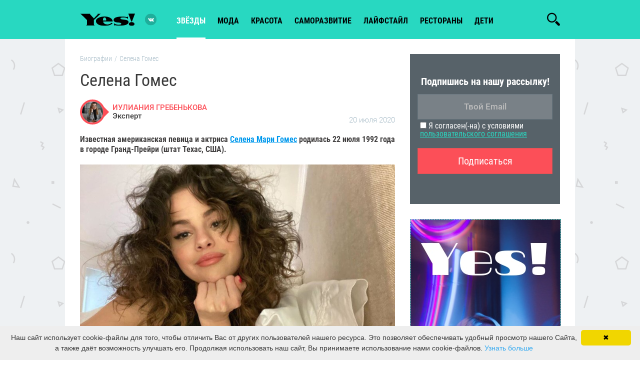

--- FILE ---
content_type: text/html; charset=UTF-8
request_url: https://yesmagazine.ru/biography/selena-gomes
body_size: 16420
content:
<!DOCTYPE html>
<html lang="ru">
    <head>
        <meta charset="UTF-8" />
        <meta http-equiv="X-UA-Compatible" content="IE=edge">
        <meta name="viewport" content="width=device-width, initial-scale=1">
        <meta name="robots" content="index,follow">
        <meta name="author" content="YES!">
        <title>Певица и актриса Селена Гомес</title>
            <meta name="keywords" content="Селена Гомес, актриса, певица, знаменитость,  звезда, селебрити" />
<meta name="description" content="Известная американская певица и актриса Селена Мари Гомес родилась 22 июля 1992 года в городе Гранд-Прейри (штат Техас, США)." />

            <meta name="og:title" content="Певица и актриса Селена Гомес" />
<meta name="og:description" content="Известная американская певица и актриса Селена Мари Гомес родилась 22 июля 1992 года в городе Гранд-Прейри (штат Техас, США)." />
<meta name="og:image" content="https://yesmagazine.ru/media/cache/og_image/uploads/articles/479/20200720/479485a272da2de6898280a33d863e96.jpg" />
<meta property="og:url" content="https://yesmagazine.ru/biography/selena-gomes" />
<meta property="twitter:card" content="summary_large_image" />
<meta property="twitter:site" content="@EditorialYes" />
<meta property="twitter:title" content="Певица и актриса Селена Гомес" />
<meta property="twitter:description" content="Известная американская певица и актриса Селена Мари Гомес родилась 22 июля 1992 года в городе Гранд-Прейри (штат Техас, США)." />
<meta property="twitter:image" content="https://yesmagazine.ru/media/cache/og_image/uploads/articles/479/20200720/479485a272da2de6898280a33d863e96.jpg" />
<link rel="canonical" href="https://yesmagazine.ru/biography/selena-gomes"/>
<link rel="image_src" href="https://yesmagazine.ru/media/cache/og_image/uploads/articles/479/20200720/479485a272da2de6898280a33d863e96.jpg" />

        <meta property="og:type" content="website">
        <meta property="fb:app_id" content="154520284968146">
        <link rel="icon" type="image/x-icon" href="/favicon.ico" />
                            <link href="/css/compiled/styles.min.css?5" rel="stylesheet">
                <meta name="yandex-verification" content="2042466e7462bacd" />
        <!-- Yandex.Metrika counter -->
            <script type="text/javascript" >
            (function(m,e,t,r,i,k,a){m[i]=m[i]||function(){(m[i].a=m[i].a||[]).push(arguments)};
            m[i].l=1*new Date();
            for (var j = 0; j < document.scripts.length; j++) {if (document.scripts[j].src === r) { return; }}
            k=e.createElement(t),a=e.getElementsByTagName(t)[0],k.async=1,k.src=r,a.parentNode.insertBefore(k,a)})
            (window, document, "script", "https://mc.yandex.ru/metrika/tag.js", "ym");

            ym(96513143, "init", {
                    clickmap:true,
                    trackLinks:true,
                    accurateTrackBounce:true,
                    webvisor:true
            });
            </script>
            <noscript><div><img src="https://mc.yandex.ru/watch/96513143" style="position:absolute; left:-9999px;" alt="" /></div></noscript>
            <!-- /Yandex.Metrika counter -->
        <!-- Global site tag (gtag.js) - Google Analytics -->
<script async src="https://www.googletagmanager.com/gtag/js?id=UA-78319737-1"></script>
<script>
    var gtagID = 'UA-78319737-1';
    window.dataLayer = window.dataLayer || [];
    function gtag(){dataLayer.push(arguments);}
    gtag('js', new Date());

    gtag('config', gtagID);
</script>

    </head>
    <body class="document-article">
    <!--LiveInternet counter-->
<script type="text/javascript">
    new Image().src = "//counter.yadro.ru/hit?r"+
        escape(document.referrer)+((typeof(screen)=="undefined")?"":
            ";s"+screen.width+"*"+screen.height+"*"+(screen.colorDepth?
            screen.colorDepth:screen.pixelDepth))+";u"+escape(document.URL)+
        ";h"+escape(document.title.substring(0,150))+
        ";"+Math.random();
</script>
<!--/LiveInternet counter-->

            <div class="sprites">
            <?xml version="1.0" encoding="utf-8"?><svg xmlns="http://www.w3.org/2000/svg" xmlns:xlink="http://www.w3.org/1999/xlink"><symbol viewBox="0 0 512 512" id="fb" xmlns="http://www.w3.org/2000/svg"><path d="M288 176v-64c0-17.664 14.336-32 32-32h32V0h-64c-53.024 0-96 42.976-96 96v80h-64v80h64v256h96V256h64l32-80h-96z"/></symbol><symbol viewBox="0 0 159 40" fill-rule="evenodd" clip-rule="evenodd" stroke-linejoin="round" stroke-miterlimit="1.414" id="moimir" xmlns="http://www.w3.org/2000/svg"><path d="M159 4.8c0-2.649-2.151-4.8-4.8-4.8H4.8A4.803 4.803 0 000 4.8v30.4C0 37.849 2.151 40 4.8 40h149.4c2.649 0 4.8-2.151 4.8-4.8V4.8z" fill="#005ff9"/><path d="M47.383 14.133h2.064l4.987 6.535 4.987-6.535h2.064v12.161h-2.484v-7.712l-4.567 6.099-4.566-6.099v7.712h-2.485V14.133zm53.205 0h2.064l4.987 6.535 4.988-6.535h2.064v12.161h-2.485v-7.712l-4.567 6.099-4.566-6.099v7.712h-2.485V14.133zm-30.474-.312a6.396 6.396 0 016.393 6.393 6.396 6.396 0 01-6.393 6.392 6.395 6.395 0 01-6.392-6.392 6.395 6.395 0 016.392-6.393zm0 2.483a3.911 3.911 0 013.909 3.91 3.91 3.91 0 01-3.909 3.909 3.911 3.911 0 01-3.909-3.909 3.912 3.912 0 013.909-3.91zm18.396-6.76a3.966 3.966 0 01-3.964 3.965 3.967 3.967 0 01-3.965-3.965h2.163a1.802 1.802 0 003.603 0h2.163zm-7.703 16.75h-2.064V14.133h2.484v8.119l7.057-8.119h2.064v12.161h-2.484v-7.95l-7.057 7.95zm38.709 0h-2.064V14.133h2.484v8.119l7.057-8.119h2.064v12.161h-2.485v-7.95l-7.056 7.95zm12.302 4.286l2.484-.004v-5.612c.89 1.008 2.459 1.642 3.934 1.642a6.395 6.395 0 006.392-6.392 6.395 6.395 0 00-6.392-6.393c-1.475 0-2.961.556-3.934 1.538v-1.226h-2.484V30.58zm6.337-14.204c-2.176 0-3.887 1.557-3.887 3.838s1.711 3.851 3.887 3.851c2.175 0 3.829-1.676 3.829-3.851 0-2.176-1.654-3.838-3.829-3.838z" fill="#fff"/><path d="M30.677 20a4.016 4.016 0 01-4.01 4.011A4.016 4.016 0 0122.656 20a4.015 4.015 0 014.011-4.011A4.015 4.015 0 0130.677 20m-4.01-13.333c-7.352 0-13.334 5.981-13.334 13.333s5.982 13.333 13.334 13.333c2.693 0 5.29-.802 7.51-2.319l.039-.026-1.797-2.088-.03.019a10.551 10.551 0 01-5.722 1.681c-5.845 0-10.6-4.755-10.6-10.6s4.755-10.6 10.6-10.6c5.844 0 10.599 4.755 10.599 10.6 0 .757-.084 1.524-.249 2.279-.336 1.375-1.298 1.797-2.022 1.741-.727-.059-1.578-.578-1.584-1.846V20a6.752 6.752 0 00-6.744-6.744A6.752 6.752 0 0019.922 20a6.752 6.752 0 006.745 6.744 6.688 6.688 0 004.778-1.991 4.336 4.336 0 003.69 2.006c.97 0 1.931-.324 2.706-.913.799-.606 1.396-1.484 1.725-2.538.054-.17.15-.561.15-.563l.003-.014c.194-.846.281-1.69.281-2.731 0-7.352-5.981-13.333-13.333-13.333" fill="#ff9e00" fill-rule="nonzero"/></symbol><symbol viewBox="0 0 24 24" id="ok" xmlns="http://www.w3.org/2000/svg"><path d="M4.721 12.881c-.613 1.205.083 1.781 1.671 2.765 1.35.834 3.215 1.139 4.413 1.261l-4.721 4.541c-1.374 1.317.838 3.43 2.211 2.141l3.717-3.585c1.423 1.369 2.787 2.681 3.717 3.59 1.374 1.294 3.585-.801 2.226-2.141-.102-.097-5.037-4.831-4.736-4.541 1.213-.122 3.05-.445 4.384-1.261l-.001-.001c1.588-.989 2.284-1.564 1.68-2.769-.365-.684-1.349-1.256-2.659-.267 0 0-1.769 1.355-4.622 1.355-2.854 0-4.622-1.355-4.622-1.355-1.309-.994-2.297-.417-2.658.267z"/><path d="M11.999 12.142c3.478 0 6.318-2.718 6.318-6.064 0-3.36-2.84-6.078-6.318-6.078C8.52 0 5.68 2.718 5.68 6.078c0 3.346 2.84 6.064 6.319 6.064zm0-9.063c1.709 0 3.103 1.341 3.103 2.999 0 1.644-1.394 2.985-3.103 2.985S8.896 7.722 8.896 6.078c-.001-1.659 1.393-2.999 3.103-2.999z"/></symbol><symbol viewBox="-62 0 512 512" id="pint" xmlns="http://www.w3.org/2000/svg"><path d="M60.945 278.219c.64-1.598 7.051-26.23 7.5-27.899-10.007-15.058-21.125-64.37-12.597-104.398 9.199-58.73 71.437-87.602 130.199-87.602v-.11c73.57.048 128.64 40.981 128.7 111.477.046 55.18-33.196 128.118-89.958 128.118h-.043c-20.258 0-45.906-9.188-52.633-18.211-7.761-10.399-9.668-23.23-5.566-36.942 10.05-32.082 22.867-70.511 24.363-96.136 1.387-24.184-15.773-39.918-38.027-39.918-16.746 0-38.496 9.726-49.336 37.058-8.953 22.707-8.762 46.48.586 72.672 3.644 10.238-16.156 76.984-22.5 98.719-15.762 53.992-37.34 122.305-32.727 160.348L53.36 512l22.368-29.313c30.953-40.519 62.957-145.332 71.484-170.835 25.21 32.648 77.71 33.586 83.832 33.586 75.184 0 160.437-74.657 158.02-178.563C386.94 75.754 320.252 0 200.43 0v.117C86.453.117 19.93 60.953 3.645 137.82c-14.915 71.274 18.253 125.52 57.3 140.399zm0 0"/></symbol><symbol viewBox="0 0 512 512" id="tw" xmlns="http://www.w3.org/2000/svg"><path d="M512 97.248c-19.04 8.352-39.328 13.888-60.48 16.576 21.76-12.992 38.368-33.408 46.176-58.016-20.288 12.096-42.688 20.64-66.56 25.408C411.872 60.704 384.416 48 354.464 48c-58.112 0-104.896 47.168-104.896 104.992 0 8.32.704 16.32 2.432 23.936-87.264-4.256-164.48-46.08-216.352-109.792-9.056 15.712-14.368 33.696-14.368 53.056 0 36.352 18.72 68.576 46.624 87.232-16.864-.32-33.408-5.216-47.424-12.928v1.152c0 51.008 36.384 93.376 84.096 103.136-8.544 2.336-17.856 3.456-27.52 3.456-6.72 0-13.504-.384-19.872-1.792 13.6 41.568 52.192 72.128 98.08 73.12-35.712 27.936-81.056 44.768-130.144 44.768-8.608 0-16.864-.384-25.12-1.44C46.496 446.88 101.6 464 161.024 464c193.152 0 298.752-160 298.752-298.688 0-4.64-.16-9.12-.384-13.568 20.832-14.784 38.336-33.248 52.608-54.496z"/></symbol><symbol viewBox="0 0 548.358 548.358" id="vk" xmlns="http://www.w3.org/2000/svg"><path d="M545.451 400.298c-.664-1.431-1.283-2.618-1.858-3.569-9.514-17.135-27.695-38.167-54.532-63.102l-.567-.571-.284-.28-.287-.287h-.288c-12.18-11.611-19.893-19.418-23.123-23.415-5.91-7.614-7.234-15.321-4.004-23.13 2.282-5.9 10.854-18.36 25.696-37.397 7.807-10.089 13.99-18.175 18.556-24.267 32.931-43.78 47.208-71.756 42.828-83.939l-1.701-2.847c-1.143-1.714-4.093-3.282-8.846-4.712-4.764-1.427-10.853-1.663-18.278-.712l-82.224.568c-1.332-.472-3.234-.428-5.712.144l-3.713.859-1.431.715-1.136.859c-.952.568-1.999 1.567-3.142 2.995-1.137 1.423-2.088 3.093-2.848 4.996-8.952 23.031-19.13 44.444-30.553 64.238-7.043 11.803-13.511 22.032-19.418 30.693-5.899 8.658-10.848 15.037-14.842 19.126-4 4.093-7.61 7.372-10.852 9.849-3.237 2.478-5.708 3.525-7.419 3.142-1.715-.383-3.33-.763-4.859-1.143-2.663-1.714-4.805-4.045-6.42-6.995-1.622-2.95-2.714-6.663-3.285-11.136-.568-4.476-.904-8.326-1-11.563-.089-3.233-.048-7.806.145-13.706.198-5.903.287-9.897.287-11.991 0-7.234.141-15.085.424-23.555.288-8.47.521-15.181.716-20.125.194-4.949.284-10.185.284-15.705s-.336-9.849-1-12.991a44.442 44.442 0 00-2.99-9.137c-1.335-2.95-3.289-5.232-5.853-6.852-2.569-1.618-5.763-2.902-9.564-3.856-10.089-2.283-22.936-3.518-38.547-3.71-35.401-.38-58.148 1.906-68.236 6.855-3.997 2.091-7.614 4.948-10.848 8.562-3.427 4.189-3.905 6.475-1.431 6.851 11.422 1.711 19.508 5.804 24.267 12.275l1.715 3.429c1.334 2.474 2.666 6.854 3.999 13.134 1.331 6.28 2.19 13.227 2.568 20.837.95 13.897.95 25.793 0 35.689-.953 9.9-1.853 17.607-2.712 23.127-.859 5.52-2.143 9.993-3.855 13.418-1.715 3.426-2.856 5.52-3.428 6.28-.571.76-1.047 1.239-1.425 1.427a21.387 21.387 0 01-7.71 1.431c-2.667 0-5.901-1.334-9.707-4-3.805-2.666-7.754-6.328-11.847-10.992-4.093-4.665-8.709-11.184-13.85-19.558-5.137-8.374-10.467-18.271-15.987-29.691l-4.567-8.282c-2.855-5.328-6.755-13.086-11.704-23.267-4.952-10.185-9.329-20.037-13.134-29.554-1.521-3.997-3.806-7.04-6.851-9.134l-1.429-.859c-.95-.76-2.475-1.567-4.567-2.427a30.301 30.301 0 00-6.567-1.854l-78.229.568c-7.994 0-13.418 1.811-16.274 5.428l-1.143 1.711c-.571.953-.859 2.475-.859 4.57 0 2.094.571 4.664 1.714 7.707 11.42 26.84 23.839 52.725 37.257 77.659 13.418 24.934 25.078 45.019 34.973 60.237 9.897 15.229 19.985 29.602 30.264 43.112 10.279 13.515 17.083 22.176 20.412 25.981 3.333 3.812 5.951 6.662 7.854 8.565l7.139 6.851c4.568 4.569 11.276 10.041 20.127 16.416 8.853 6.379 18.654 12.659 29.408 18.85 10.756 6.181 23.269 11.225 37.546 15.126 14.275 3.905 28.169 5.472 41.684 4.716h32.834c6.659-.575 11.704-2.669 15.133-6.283l1.136-1.431c.764-1.136 1.479-2.901 2.139-5.276.668-2.379 1-5 1-7.851-.195-8.183.428-15.558 1.852-22.124 1.423-6.564 3.045-11.513 4.859-14.846 1.813-3.33 3.859-6.14 6.136-8.418 2.282-2.283 3.908-3.666 4.862-4.142.948-.479 1.705-.804 2.276-.999 4.568-1.522 9.944-.048 16.136 4.429 6.187 4.473 11.99 9.996 17.418 16.56 5.425 6.57 11.943 13.941 19.555 22.124 7.617 8.186 14.277 14.271 19.985 18.274l5.708 3.426c3.812 2.286 8.761 4.38 14.853 6.283 6.081 1.902 11.409 2.378 15.984 1.427l73.087-1.14c7.229 0 12.854-1.197 16.844-3.572 3.998-2.379 6.373-5 7.139-7.851.764-2.854.805-6.092.145-9.712-.677-3.611-1.344-6.136-2.008-7.563z"/></symbol></svg>
        </div>
                
    <!--хэдэр-->
    <header class="main-header sticky-header">
        <div class="main-header__wrapper js-main-header js-header-scroll">
            <div class="container">
                <div class="row">
                    <div class="main-header__wrap">
                        <div class="btn-menu top_subnav">
                            <span></span>
                            <span></span>
                            <span></span>
                        </div>
                                                    <a class="logo" href="/">
                                <h1 class="logo__item">Yes!</h1>
                            </a>
                                                <div class="js-category-navigation-block main-navigation">
                            <ul class="menu ">
                                                                    <li class="active">
                                       <a href="https://yesmagazine.ru/stars">звёзды</a>
                                    </li>
                                                                    <li class="">
                                       <a href="https://yesmagazine.ru/fashion">мода</a>
                                    </li>
                                                                    <li class="">
                                       <a href="https://yesmagazine.ru/beauty">красота</a>
                                    </li>
                                                                    <li class="">
                                       <a href="https://yesmagazine.ru/self-development">Саморазвитие</a>
                                    </li>
                                                                    <li class="">
                                       <a href="https://yesmagazine.ru/lifestyle">лайфстайл</a>
                                    </li>
                                                                    <li class="">
                                       <a href="https://yesmagazine.ru/restaurants">рестораны</a>
                                    </li>
                                                                    <li class="">
                                       <a href="https://yesmagazine.ru/children">Дети</a>
                                    </li>
                                                            </ul>
                            <div class="widget-social">
                              <a href="https://vk.com/yes_magazine" title="Вконтакте" class="social-icon icon-vkontakte color-vk" target="_blank"></a>
                                <!--                                                                    -->
                            </div>
                        </div>
                        <div class="widget-social">
                          <a href="https://vk.com/yes_magazine" title="Вконтакте" class="social-icon icon-vkontakte color-vk" target="_blank"></a>
                            <!--                                                           -->
                        </div>
                        <ul class="social-block">
                            <li><a href=""></a></li>
                        </ul>
                        <span class="js-search-line-trigger btn-search icon-search"></span>
                        <div class="search-line position-absolute">
                            <form action="https://yesmagazine.ru/search" method="get" class="form-default search js-site-wide-search flex-rows flex-mobile">
                                <button class="btn-search" type="button">
                                    <svg class="icon close-icon d-block"><use xmlns:xlink="http://www.w3.org/1999/xlink" xlink:href="#search-icon"></use></svg>
                                </button>
                                <input type="text" name="q" class="form-control" placeholder="Найти...">
                                <a target="_blank" class="search-line_close-triger">
                                    <svg class="icon close-icon d-block"><use xmlns:xlink="http://www.w3.org/1999/xlink" xlink:href="#close-icon"></use></svg>
                                </a>
                            </form>
                        </div>
                    </div>
                </div>
            </div>
            <div id="navbar" class="header-nav collapse navbar-collapse">
                <div class="header-right">
                    <!--блок пользовательской авторизации-->
                    <div class="header-user">
                        <!--залогиненый пользователь-->
                        <!--незалогиненный пользователь-->
                    </div>
            </div>
        </div><!-- /.nav-collapse -->
    </div>
</header>

    <!--основной документ-->
    <main role="main">
        <div class="container main-wrapper article">
            <div class="row">
                                <div class="article-default flex-block">
                    <div class="default-width">
                        <article class="article" itemscope itemtype="http://schema.org/Article">
                            <div class="wrapper">
                                    <ol id="wo-breadcrumbs" class="breadcrumb" itemscope itemtype="http://schema.org/BreadcrumbList"><li itemprop="itemListElement" itemscope itemtype="http://schema.org/ListItem"><a href="/biography" itemprop="item"><span itemprop="name">Биографии</span></a><meta itemprop="position" content="1" /><span class='separator'>/</span></li><li itemprop="itemListElement" itemscope itemtype="http://schema.org/ListItem"><span itemprop="name">Селена Гомес</span><meta itemprop="position" content="2" /></li></ol>
                                <div class="article-header">
                                    <h1 itemprop="headline">Селена Гомес</h1>
                                   <!-- Ana Sayfa URL -->
                                    <meta itemscope itemprop="mainEntityOfPage" itemType="https://schema.org/WebPage"
                                          itemid="https://yesmagazine.ru"/>
                                        <div class="info">
                                        <div class="author">
                                                                                        <div class="author_image">
                                                <img src="https://yesmagazine.ru/media/cache/author_avatar/uploads/authors/645/20240704/645e581087ddd7d58a6a3aab479bea98.jpeg" class="avatar">
                                            </div>
                                            <div class="name">
                                                <a href="/authors/iulianiya-grebenkova">
                                                    Иулиания Гребенькова
                                                </a>
                                                <div>Эксперт</div>
                                                <div itemprop="author" itemscope="" itemtype="https://schema.org/Person">
                                                    <meta itemprop="name" content="Иулиания Гребенькова">
                                                </div>
                                            </div>
                                        </div>
                                        <div class="date">
                                            20 июля 2020
                                        </div>
                                        <meta itemprop="datePublished" content="July 20, 2020 16:50">
                                        <meta itemprop="dateModified" content="July 20, 2020 17:37">
                                    </div>
                                    <div itemprop="publisher" itemscope itemtype="https://schema.org/Organization"
                                         class="schema-prop">
                                        <div itemprop="logo" itemscope itemtype="https://schema.org/ImageObject">
                                            <img itemprop="contentUrl"
                                                 src="/images/logo.png"/>
                                            <link itemprop="url"
                                                  href="/images/logo.png"/>
                                            <meta itemprop="width" content="300">
                                            <meta itemprop="height" content="74">
                                        </div>
                                        <meta itemprop="name" content="Yesmagazine.ru">
                                        <div itemprop="address" itemscope itemtype="http://schema.org/PostalAddress">
                                            <meta itemprop="streetAddress" content="-">
                                            <meta itemprop="postalCode" content="-">
                                            <meta itemprop="addressLocality" content="Москва, Россия">
                                        </div>
                                    </div>
                                    <div class="article__description" itemprop="description">
                                        <p>Известная американская певица и актриса <a href="https://yesmagazine.ru/stars_news/Selena_Gomes_raschuvstvovalas_vo_vremya_intervyu">Селена Мари Гомес</a> родилась 22 июля 1992 года в городе Гранд-Прейри (штат Техас, США).</p>
                                    </div>
                                                                            <div class="announce-image">
                                            <figure class="announce-image__item">
                                                    <span class="article-preview__thumbs">
                                                        <img src="https://yesmagazine.ru/media/cache/article_detail/uploads/articles/479/20200720/479485a272da2de6898280a33d863e96.jpg"
                                                             class="regressive_image dev-lazyload"
                                                             alt=""
                                                             title=""
                                                             itemprop="image"
                                                        >
                                                    </span>
                                            </figure>
                                        </div>
                                                                    </div>
                                <div class="article-content">
                                    <div class="article-content__body sticky_parent">
                                        <div class="article-content__share sticky hidden-xs"></div>
                                        <div class="article-content__container">
                                                                                        <p>Мама Селены &ndash; Мэнди Корнетт (бывшая актриса театра) родила дочь в 16 лет и развелась со своим мужем &ndash; Рикардо Гомесом, когда Селене было всего пять. Во многих своих интервью будущая певица и актриса признается, что именно ее мать стала для нее величайшим мотиватором и примером для подражания.</p>

<p>Девочка мечтала пойти по стопам мамы и уже в девять лет получила роль в телешоу &laquo;Барни и друзья&raquo;, где познакомилась с Деми Ловато.</p>

<p>В 11 лет она сыграла эпизодическую роль в фильме &laquo;Дети шпионов 3: Игра окончена&raquo;, а в 15 лет получила свою самую яркую и нашумевшую роль &ndash; волшебницы Алекс Руссо в сериале телеканала Disney &laquo;Волшебники из Вэйверли Плэйс&raquo;. С этого момента она стала новой звездой Disney и начала принимать участие во многих проектах: &laquo;Еще одна история о Золушке&raquo;, &laquo;Программа защиты принцесс&raquo;, &laquo;Ханна Монтана&raquo;, &laquo;Все тип-топ, или Жизнь Зака и Коди&raquo;, &laquo;Волшебники из Вэйверли Плэйс в кино&raquo; и озвучка мультфильма &laquo;Феи&raquo;.</p>

<p><blockquote class="instagram-media" data-instgrm-permalink="https://www.instagram.com/p/B4xgQrzjQIm/?utm_source=ig_embed&amp;utm_campaign=loading" data-instgrm-version="12" style=" background:#FFF; border:0; border-radius:3px; box-shadow:0 0 1px 0 rgba(0,0,0,0.5),0 1px 10px 0 rgba(0,0,0,0.15); margin: 1px; max-width:540px; min-width:326px; padding:0; width:99.375%; width:-webkit-calc(100% - 2px); width:calc(100% - 2px);"><div style="padding:16px;"> <a href="https://www.instagram.com/p/B4xgQrzjQIm/?utm_source=ig_embed&amp;utm_campaign=loading" style=" background:#FFFFFF; line-height:0; padding:0 0; text-align:center; text-decoration:none; width:100%;" target="_blank"> <div style=" display: flex; flex-direction: row; align-items: center;"> <div style="background-color: #F4F4F4; border-radius: 50%; flex-grow: 0; height: 40px; margin-right: 14px; width: 40px;"></div> <div style="display: flex; flex-direction: column; flex-grow: 1; justify-content: center;"> <div style=" background-color: #F4F4F4; border-radius: 4px; flex-grow: 0; height: 14px; margin-bottom: 6px; width: 100px;"></div> <div style=" background-color: #F4F4F4; border-radius: 4px; flex-grow: 0; height: 14px; width: 60px;"></div></div></div><div style="padding: 19% 0;"></div> <div style="display:block; height:50px; margin:0 auto 12px; width:50px;"><svg width="50px" height="50px" viewBox="0 0 60 60" version="1.1" xmlns="https://www.w3.org/2000/svg" xmlns:xlink="https://www.w3.org/1999/xlink"><g stroke="none" stroke-width="1" fill="none" fill-rule="evenodd"><g transform="translate(-511.000000, -20.000000)" fill="#000000"><g><path d="M556.869,30.41 C554.814,30.41 553.148,32.076 553.148,34.131 C553.148,36.186 554.814,37.852 556.869,37.852 C558.924,37.852 560.59,36.186 560.59,34.131 C560.59,32.076 558.924,30.41 556.869,30.41 M541,60.657 C535.114,60.657 530.342,55.887 530.342,50 C530.342,44.114 535.114,39.342 541,39.342 C546.887,39.342 551.658,44.114 551.658,50 C551.658,55.887 546.887,60.657 541,60.657 M541,33.886 C532.1,33.886 524.886,41.1 524.886,50 C524.886,58.899 532.1,66.113 541,66.113 C549.9,66.113 557.115,58.899 557.115,50 C557.115,41.1 549.9,33.886 541,33.886 M565.378,62.101 C565.244,65.022 564.756,66.606 564.346,67.663 C563.803,69.06 563.154,70.057 562.106,71.106 C561.058,72.155 560.06,72.803 558.662,73.347 C557.607,73.757 556.021,74.244 553.102,74.378 C549.944,74.521 548.997,74.552 541,74.552 C533.003,74.552 532.056,74.521 528.898,74.378 C525.979,74.244 524.393,73.757 523.338,73.347 C521.94,72.803 520.942,72.155 519.894,71.106 C518.846,70.057 518.197,69.06 517.654,67.663 C517.244,66.606 516.755,65.022 516.623,62.101 C516.479,58.943 516.448,57.996 516.448,50 C516.448,42.003 516.479,41.056 516.623,37.899 C516.755,34.978 517.244,33.391 517.654,32.338 C518.197,30.938 518.846,29.942 519.894,28.894 C520.942,27.846 521.94,27.196 523.338,26.654 C524.393,26.244 525.979,25.756 528.898,25.623 C532.057,25.479 533.004,25.448 541,25.448 C548.997,25.448 549.943,25.479 553.102,25.623 C556.021,25.756 557.607,26.244 558.662,26.654 C560.06,27.196 561.058,27.846 562.106,28.894 C563.154,29.942 563.803,30.938 564.346,32.338 C564.756,33.391 565.244,34.978 565.378,37.899 C565.522,41.056 565.552,42.003 565.552,50 C565.552,57.996 565.522,58.943 565.378,62.101 M570.82,37.631 C570.674,34.438 570.167,32.258 569.425,30.349 C568.659,28.377 567.633,26.702 565.965,25.035 C564.297,23.368 562.623,22.342 560.652,21.575 C558.743,20.834 556.562,20.326 553.369,20.18 C550.169,20.033 549.148,20 541,20 C532.853,20 531.831,20.033 528.631,20.18 C525.438,20.326 523.257,20.834 521.349,21.575 C519.376,22.342 517.703,23.368 516.035,25.035 C514.368,26.702 513.342,28.377 512.574,30.349 C511.834,32.258 511.326,34.438 511.181,37.631 C511.035,40.831 511,41.851 511,50 C511,58.147 511.035,59.17 511.181,62.369 C511.326,65.562 511.834,67.743 512.574,69.651 C513.342,71.625 514.368,73.296 516.035,74.965 C517.703,76.634 519.376,77.658 521.349,78.425 C523.257,79.167 525.438,79.673 528.631,79.82 C531.831,79.965 532.853,80.001 541,80.001 C549.148,80.001 550.169,79.965 553.369,79.82 C556.562,79.673 558.743,79.167 560.652,78.425 C562.623,77.658 564.297,76.634 565.965,74.965 C567.633,73.296 568.659,71.625 569.425,69.651 C570.167,67.743 570.674,65.562 570.82,62.369 C570.966,59.17 571,58.147 571,50 C571,41.851 570.966,40.831 570.82,37.631"></path></g></g></g></svg></div><div style="padding-top: 8px;"> <div style=" color:#3897f0; font-family:Arial,sans-serif; font-size:14px; font-style:normal; font-weight:550; line-height:18px;"> Посмотреть эту публикацию в Instagram</div></div><div style="padding: 12.5% 0;"></div> <div style="display: flex; flex-direction: row; margin-bottom: 14px; align-items: center;"><div> <div style="background-color: #F4F4F4; border-radius: 50%; height: 12.5px; width: 12.5px; transform: translateX(0px) translateY(7px);"></div> <div style="background-color: #F4F4F4; height: 12.5px; transform: rotate(-45deg) translateX(3px) translateY(1px); width: 12.5px; flex-grow: 0; margin-right: 14px; margin-left: 2px;"></div> <div style="background-color: #F4F4F4; border-radius: 50%; height: 12.5px; width: 12.5px; transform: translateX(9px) translateY(-18px);"></div></div><div style="margin-left: 8px;"> <div style=" background-color: #F4F4F4; border-radius: 50%; flex-grow: 0; height: 20px; width: 20px;"></div> <div style=" width: 0; height: 0; border-top: 2px solid transparent; border-left: 6px solid #f4f4f4; border-bottom: 2px solid transparent; transform: translateX(16px) translateY(-4px) rotate(30deg)"></div></div><div style="margin-left: auto;"> <div style=" width: 0px; border-top: 8px solid #F4F4F4; border-right: 8px solid transparent; transform: translateY(16px);"></div> <div style=" background-color: #F4F4F4; flex-grow: 0; height: 12px; width: 16px; transform: translateY(-4px);"></div> <div style=" width: 0; height: 0; border-top: 8px solid #F4F4F4; border-left: 8px solid transparent; transform: translateY(-4px) translateX(8px);"></div></div></div> <div style="display: flex; flex-direction: column; flex-grow: 1; justify-content: center; margin-bottom: 24px;"> <div style=" background-color: #F4F4F4; border-radius: 4px; flex-grow: 0; height: 14px; margin-bottom: 6px; width: 224px;"></div> <div style=" background-color: #F4F4F4; border-radius: 4px; flex-grow: 0; height: 14px; width: 144px;"></div></div></a><p style=" color:#c9c8cd; font-family:Arial,sans-serif; font-size:14px; line-height:17px; margin-bottom:0; margin-top:8px; overflow:hidden; padding:8px 0 7px; text-align:center; text-overflow:ellipsis; white-space:nowrap;"><a href="https://www.instagram.com/p/B4xgQrzjQIm/?utm_source=ig_embed&amp;utm_campaign=loading" style=" color:#c9c8cd; font-family:Arial,sans-serif; font-size:14px; font-style:normal; font-weight:normal; line-height:17px; text-decoration:none;" target="_blank">Публикация от Selena Gomez (@selenagomez)</a> <time style=" font-family:Arial,sans-serif; font-size:14px; line-height:17px;" datetime="2019-11-12T17:19:00+00:00">12 Ноя 2019 в 9:19 PST</time></p></div></blockquote> <script async src="//www.instagram.com/embed.js"></script></p>

<p>Параллельно с актерской развивалась и музыкальная карьера девушки. В 16 лет она основала музыкальную группу под названием &laquo;Selena Gomez &amp; the Scene&raquo;. Группа исполняла песни на английском и испанском языках и занимала первые позиции в американских музыкальных чартах. Популярный сингл &laquo;Love You Like a Love Song&raquo;, вошедший в третий альбом группы, четыре раза становился платиновым в США.</p>

<p>Но уже в 2013 году из-за внутренних разногласий вместо запланированного четвертого студийного альбома группы на свет появилась сольная песня Селены, а после девушка объявила, что берет перерыв в музыкальной карьере и сосредотачивается на актерской деятельности. Поэтому она участвовала в озвучке мульфильма &laquo;Монстры на каникулах&raquo;, &laquo;Артур и война двух миров&raquo; и документального фильма &laquo;Единство&raquo;, снялась в фильме &laquo;Отвязные каникулы&raquo; и сыграла главную роль в фильме &laquo;Погнали!&raquo; (за что позже была номинирована в антипремии &laquo;Золотая малина&raquo; в номинации &laquo;Худшая женская роль&raquo;). Летом 2014 года состоялась премьера фильма &laquo;Плохое поведение&raquo; с Селеной в главной роли и одновременно вышел ее первый сборник хитов &laquo;For You&raquo;.</p>

<p>Интересно, что девушка постоянно переключалась из одной творческой среды в другую: то всю себя посвящала съемкам, то резко брала перерыв и с головой уходила в музыку. Поэтому неудивительно, что в 2015 году она подписала контракт с крупным с лейблом Interscope Records, снялась в клипе Тейлор Свифт на песню &laquo;Bad Blood&raquo; (а после даже присоединилась к ее туру &ndash; The 1989 World Tour), выпустила свой второй сольный альбом &laquo;Revival&raquo; (куда вошли ее знаменитые хиты &laquo;Good For You&raquo;, &laquo;Same Old Love&raquo;, &laquo;Kill Em&#39; With Kindness&raquo;, &laquo;Hands to Myself&raquo;). За этот альбом певица была удостоена премии American Music Awards в номинации &laquo;Лучшая поп/рок исполнительница&raquo;.</p>

<p><blockquote class="instagram-media" data-instgrm-permalink="https://www.instagram.com/p/B5RY86CDHxC/?utm_source=ig_embed&amp;utm_campaign=loading" data-instgrm-version="12" style=" background:#FFF; border:0; border-radius:3px; box-shadow:0 0 1px 0 rgba(0,0,0,0.5),0 1px 10px 0 rgba(0,0,0,0.15); margin: 1px; max-width:540px; min-width:326px; padding:0; width:99.375%; width:-webkit-calc(100% - 2px); width:calc(100% - 2px);"><div style="padding:16px;"> <a href="https://www.instagram.com/p/B5RY86CDHxC/?utm_source=ig_embed&amp;utm_campaign=loading" style=" background:#FFFFFF; line-height:0; padding:0 0; text-align:center; text-decoration:none; width:100%;" target="_blank"> <div style=" display: flex; flex-direction: row; align-items: center;"> <div style="background-color: #F4F4F4; border-radius: 50%; flex-grow: 0; height: 40px; margin-right: 14px; width: 40px;"></div> <div style="display: flex; flex-direction: column; flex-grow: 1; justify-content: center;"> <div style=" background-color: #F4F4F4; border-radius: 4px; flex-grow: 0; height: 14px; margin-bottom: 6px; width: 100px;"></div> <div style=" background-color: #F4F4F4; border-radius: 4px; flex-grow: 0; height: 14px; width: 60px;"></div></div></div><div style="padding: 19% 0;"></div> <div style="display:block; height:50px; margin:0 auto 12px; width:50px;"><svg width="50px" height="50px" viewBox="0 0 60 60" version="1.1" xmlns="https://www.w3.org/2000/svg" xmlns:xlink="https://www.w3.org/1999/xlink"><g stroke="none" stroke-width="1" fill="none" fill-rule="evenodd"><g transform="translate(-511.000000, -20.000000)" fill="#000000"><g><path d="M556.869,30.41 C554.814,30.41 553.148,32.076 553.148,34.131 C553.148,36.186 554.814,37.852 556.869,37.852 C558.924,37.852 560.59,36.186 560.59,34.131 C560.59,32.076 558.924,30.41 556.869,30.41 M541,60.657 C535.114,60.657 530.342,55.887 530.342,50 C530.342,44.114 535.114,39.342 541,39.342 C546.887,39.342 551.658,44.114 551.658,50 C551.658,55.887 546.887,60.657 541,60.657 M541,33.886 C532.1,33.886 524.886,41.1 524.886,50 C524.886,58.899 532.1,66.113 541,66.113 C549.9,66.113 557.115,58.899 557.115,50 C557.115,41.1 549.9,33.886 541,33.886 M565.378,62.101 C565.244,65.022 564.756,66.606 564.346,67.663 C563.803,69.06 563.154,70.057 562.106,71.106 C561.058,72.155 560.06,72.803 558.662,73.347 C557.607,73.757 556.021,74.244 553.102,74.378 C549.944,74.521 548.997,74.552 541,74.552 C533.003,74.552 532.056,74.521 528.898,74.378 C525.979,74.244 524.393,73.757 523.338,73.347 C521.94,72.803 520.942,72.155 519.894,71.106 C518.846,70.057 518.197,69.06 517.654,67.663 C517.244,66.606 516.755,65.022 516.623,62.101 C516.479,58.943 516.448,57.996 516.448,50 C516.448,42.003 516.479,41.056 516.623,37.899 C516.755,34.978 517.244,33.391 517.654,32.338 C518.197,30.938 518.846,29.942 519.894,28.894 C520.942,27.846 521.94,27.196 523.338,26.654 C524.393,26.244 525.979,25.756 528.898,25.623 C532.057,25.479 533.004,25.448 541,25.448 C548.997,25.448 549.943,25.479 553.102,25.623 C556.021,25.756 557.607,26.244 558.662,26.654 C560.06,27.196 561.058,27.846 562.106,28.894 C563.154,29.942 563.803,30.938 564.346,32.338 C564.756,33.391 565.244,34.978 565.378,37.899 C565.522,41.056 565.552,42.003 565.552,50 C565.552,57.996 565.522,58.943 565.378,62.101 M570.82,37.631 C570.674,34.438 570.167,32.258 569.425,30.349 C568.659,28.377 567.633,26.702 565.965,25.035 C564.297,23.368 562.623,22.342 560.652,21.575 C558.743,20.834 556.562,20.326 553.369,20.18 C550.169,20.033 549.148,20 541,20 C532.853,20 531.831,20.033 528.631,20.18 C525.438,20.326 523.257,20.834 521.349,21.575 C519.376,22.342 517.703,23.368 516.035,25.035 C514.368,26.702 513.342,28.377 512.574,30.349 C511.834,32.258 511.326,34.438 511.181,37.631 C511.035,40.831 511,41.851 511,50 C511,58.147 511.035,59.17 511.181,62.369 C511.326,65.562 511.834,67.743 512.574,69.651 C513.342,71.625 514.368,73.296 516.035,74.965 C517.703,76.634 519.376,77.658 521.349,78.425 C523.257,79.167 525.438,79.673 528.631,79.82 C531.831,79.965 532.853,80.001 541,80.001 C549.148,80.001 550.169,79.965 553.369,79.82 C556.562,79.673 558.743,79.167 560.652,78.425 C562.623,77.658 564.297,76.634 565.965,74.965 C567.633,73.296 568.659,71.625 569.425,69.651 C570.167,67.743 570.674,65.562 570.82,62.369 C570.966,59.17 571,58.147 571,50 C571,41.851 570.966,40.831 570.82,37.631"></path></g></g></g></svg></div><div style="padding-top: 8px;"> <div style=" color:#3897f0; font-family:Arial,sans-serif; font-size:14px; font-style:normal; font-weight:550; line-height:18px;"> Посмотреть эту публикацию в Instagram</div></div><div style="padding: 12.5% 0;"></div> <div style="display: flex; flex-direction: row; margin-bottom: 14px; align-items: center;"><div> <div style="background-color: #F4F4F4; border-radius: 50%; height: 12.5px; width: 12.5px; transform: translateX(0px) translateY(7px);"></div> <div style="background-color: #F4F4F4; height: 12.5px; transform: rotate(-45deg) translateX(3px) translateY(1px); width: 12.5px; flex-grow: 0; margin-right: 14px; margin-left: 2px;"></div> <div style="background-color: #F4F4F4; border-radius: 50%; height: 12.5px; width: 12.5px; transform: translateX(9px) translateY(-18px);"></div></div><div style="margin-left: 8px;"> <div style=" background-color: #F4F4F4; border-radius: 50%; flex-grow: 0; height: 20px; width: 20px;"></div> <div style=" width: 0; height: 0; border-top: 2px solid transparent; border-left: 6px solid #f4f4f4; border-bottom: 2px solid transparent; transform: translateX(16px) translateY(-4px) rotate(30deg)"></div></div><div style="margin-left: auto;"> <div style=" width: 0px; border-top: 8px solid #F4F4F4; border-right: 8px solid transparent; transform: translateY(16px);"></div> <div style=" background-color: #F4F4F4; flex-grow: 0; height: 12px; width: 16px; transform: translateY(-4px);"></div> <div style=" width: 0; height: 0; border-top: 8px solid #F4F4F4; border-left: 8px solid transparent; transform: translateY(-4px) translateX(8px);"></div></div></div> <div style="display: flex; flex-direction: column; flex-grow: 1; justify-content: center; margin-bottom: 24px;"> <div style=" background-color: #F4F4F4; border-radius: 4px; flex-grow: 0; height: 14px; margin-bottom: 6px; width: 224px;"></div> <div style=" background-color: #F4F4F4; border-radius: 4px; flex-grow: 0; height: 14px; width: 144px;"></div></div></a><p style=" color:#c9c8cd; font-family:Arial,sans-serif; font-size:14px; line-height:17px; margin-bottom:0; margin-top:8px; overflow:hidden; padding:8px 0 7px; text-align:center; text-overflow:ellipsis; white-space:nowrap;"><a href="https://www.instagram.com/p/B5RY86CDHxC/?utm_source=ig_embed&amp;utm_campaign=loading" style=" color:#c9c8cd; font-family:Arial,sans-serif; font-size:14px; font-style:normal; font-weight:normal; line-height:17px; text-decoration:none;" target="_blank">Публикация от Selena Gomez (@selenagomez)</a> <time style=" font-family:Arial,sans-serif; font-size:14px; line-height:17px;" datetime="2019-11-25T02:30:50+00:00">24 Ноя 2019 в 6:30 PST</time></p></div></blockquote> <script async src="//www.instagram.com/embed.js"></script></p>

<p>Такая интенсивная работа дала о себе знать &ndash;&nbsp; во время тура в поддержку альбома &laquo;Revival&raquo; Селена была вынуждена отменить концерты из-за обострения волчанки (заболевание, при котором своя собственная иммунная система воспринимает клетки организма человека в качестве чужеродных). Впервые о своем недуге певица публично рассказала в 2015 году, тогда же она заявила, что прошла курс химиотерапии, который не дал особых результатов и чуть не довел ее до инсульта. Чтобы поправить расшатанное здоровье, Селена надолго ушла из поля видимости СМИ и проходила реабилитационный курс в специализированном христианском рехабе.</p>

<p>В этом же году Селена удивила поклонников, представ в новом для себя амплуа &ndash; исполнительного продюсера нового телесериала &laquo;13 Причин Почему&raquo;. Изначально планировалось, что Селена исполнит главную роль в сериале (Ханны Бейкер), но потом было объявлено, что Гомес &ndash; продюсер и исполнитель некоторых саундтреков. Сериал стал настолько популярным, что 1 августа 2019 года его продлили на четвертый финальный сезон. Премьера финального сезона состоялась 5 июня 2020 года.</p>

<p>В 2017-2018 годах певица больше концентрировалась на себе и своем здоровье. Ей пришлось пережить трансплантацию почки с последующими осложнениями, а также осенью 2018 года она была госпитализирована из-за лейкопении (снижение количества лейкоцитов в единице объема крови). На фоне таких недугов у нее обострилась депрессия и панические атаки.</p>

<p><blockquote class="instagram-media" data-instgrm-permalink="https://www.instagram.com/p/B8MVvr9DFNL/?utm_source=ig_embed&amp;utm_campaign=loading" data-instgrm-version="12" style=" background:#FFF; border:0; border-radius:3px; box-shadow:0 0 1px 0 rgba(0,0,0,0.5),0 1px 10px 0 rgba(0,0,0,0.15); margin: 1px; max-width:540px; min-width:326px; padding:0; width:99.375%; width:-webkit-calc(100% - 2px); width:calc(100% - 2px);"><div style="padding:16px;"> <a href="https://www.instagram.com/p/B8MVvr9DFNL/?utm_source=ig_embed&amp;utm_campaign=loading" style=" background:#FFFFFF; line-height:0; padding:0 0; text-align:center; text-decoration:none; width:100%;" target="_blank"> <div style=" display: flex; flex-direction: row; align-items: center;"> <div style="background-color: #F4F4F4; border-radius: 50%; flex-grow: 0; height: 40px; margin-right: 14px; width: 40px;"></div> <div style="display: flex; flex-direction: column; flex-grow: 1; justify-content: center;"> <div style=" background-color: #F4F4F4; border-radius: 4px; flex-grow: 0; height: 14px; margin-bottom: 6px; width: 100px;"></div> <div style=" background-color: #F4F4F4; border-radius: 4px; flex-grow: 0; height: 14px; width: 60px;"></div></div></div><div style="padding: 19% 0;"></div> <div style="display:block; height:50px; margin:0 auto 12px; width:50px;"><svg width="50px" height="50px" viewBox="0 0 60 60" version="1.1" xmlns="https://www.w3.org/2000/svg" xmlns:xlink="https://www.w3.org/1999/xlink"><g stroke="none" stroke-width="1" fill="none" fill-rule="evenodd"><g transform="translate(-511.000000, -20.000000)" fill="#000000"><g><path d="M556.869,30.41 C554.814,30.41 553.148,32.076 553.148,34.131 C553.148,36.186 554.814,37.852 556.869,37.852 C558.924,37.852 560.59,36.186 560.59,34.131 C560.59,32.076 558.924,30.41 556.869,30.41 M541,60.657 C535.114,60.657 530.342,55.887 530.342,50 C530.342,44.114 535.114,39.342 541,39.342 C546.887,39.342 551.658,44.114 551.658,50 C551.658,55.887 546.887,60.657 541,60.657 M541,33.886 C532.1,33.886 524.886,41.1 524.886,50 C524.886,58.899 532.1,66.113 541,66.113 C549.9,66.113 557.115,58.899 557.115,50 C557.115,41.1 549.9,33.886 541,33.886 M565.378,62.101 C565.244,65.022 564.756,66.606 564.346,67.663 C563.803,69.06 563.154,70.057 562.106,71.106 C561.058,72.155 560.06,72.803 558.662,73.347 C557.607,73.757 556.021,74.244 553.102,74.378 C549.944,74.521 548.997,74.552 541,74.552 C533.003,74.552 532.056,74.521 528.898,74.378 C525.979,74.244 524.393,73.757 523.338,73.347 C521.94,72.803 520.942,72.155 519.894,71.106 C518.846,70.057 518.197,69.06 517.654,67.663 C517.244,66.606 516.755,65.022 516.623,62.101 C516.479,58.943 516.448,57.996 516.448,50 C516.448,42.003 516.479,41.056 516.623,37.899 C516.755,34.978 517.244,33.391 517.654,32.338 C518.197,30.938 518.846,29.942 519.894,28.894 C520.942,27.846 521.94,27.196 523.338,26.654 C524.393,26.244 525.979,25.756 528.898,25.623 C532.057,25.479 533.004,25.448 541,25.448 C548.997,25.448 549.943,25.479 553.102,25.623 C556.021,25.756 557.607,26.244 558.662,26.654 C560.06,27.196 561.058,27.846 562.106,28.894 C563.154,29.942 563.803,30.938 564.346,32.338 C564.756,33.391 565.244,34.978 565.378,37.899 C565.522,41.056 565.552,42.003 565.552,50 C565.552,57.996 565.522,58.943 565.378,62.101 M570.82,37.631 C570.674,34.438 570.167,32.258 569.425,30.349 C568.659,28.377 567.633,26.702 565.965,25.035 C564.297,23.368 562.623,22.342 560.652,21.575 C558.743,20.834 556.562,20.326 553.369,20.18 C550.169,20.033 549.148,20 541,20 C532.853,20 531.831,20.033 528.631,20.18 C525.438,20.326 523.257,20.834 521.349,21.575 C519.376,22.342 517.703,23.368 516.035,25.035 C514.368,26.702 513.342,28.377 512.574,30.349 C511.834,32.258 511.326,34.438 511.181,37.631 C511.035,40.831 511,41.851 511,50 C511,58.147 511.035,59.17 511.181,62.369 C511.326,65.562 511.834,67.743 512.574,69.651 C513.342,71.625 514.368,73.296 516.035,74.965 C517.703,76.634 519.376,77.658 521.349,78.425 C523.257,79.167 525.438,79.673 528.631,79.82 C531.831,79.965 532.853,80.001 541,80.001 C549.148,80.001 550.169,79.965 553.369,79.82 C556.562,79.673 558.743,79.167 560.652,78.425 C562.623,77.658 564.297,76.634 565.965,74.965 C567.633,73.296 568.659,71.625 569.425,69.651 C570.167,67.743 570.674,65.562 570.82,62.369 C570.966,59.17 571,58.147 571,50 C571,41.851 570.966,40.831 570.82,37.631"></path></g></g></g></svg></div><div style="padding-top: 8px;"> <div style=" color:#3897f0; font-family:Arial,sans-serif; font-size:14px; font-style:normal; font-weight:550; line-height:18px;"> Посмотреть эту публикацию в Instagram</div></div><div style="padding: 12.5% 0;"></div> <div style="display: flex; flex-direction: row; margin-bottom: 14px; align-items: center;"><div> <div style="background-color: #F4F4F4; border-radius: 50%; height: 12.5px; width: 12.5px; transform: translateX(0px) translateY(7px);"></div> <div style="background-color: #F4F4F4; height: 12.5px; transform: rotate(-45deg) translateX(3px) translateY(1px); width: 12.5px; flex-grow: 0; margin-right: 14px; margin-left: 2px;"></div> <div style="background-color: #F4F4F4; border-radius: 50%; height: 12.5px; width: 12.5px; transform: translateX(9px) translateY(-18px);"></div></div><div style="margin-left: 8px;"> <div style=" background-color: #F4F4F4; border-radius: 50%; flex-grow: 0; height: 20px; width: 20px;"></div> <div style=" width: 0; height: 0; border-top: 2px solid transparent; border-left: 6px solid #f4f4f4; border-bottom: 2px solid transparent; transform: translateX(16px) translateY(-4px) rotate(30deg)"></div></div><div style="margin-left: auto;"> <div style=" width: 0px; border-top: 8px solid #F4F4F4; border-right: 8px solid transparent; transform: translateY(16px);"></div> <div style=" background-color: #F4F4F4; flex-grow: 0; height: 12px; width: 16px; transform: translateY(-4px);"></div> <div style=" width: 0; height: 0; border-top: 8px solid #F4F4F4; border-left: 8px solid transparent; transform: translateY(-4px) translateX(8px);"></div></div></div> <div style="display: flex; flex-direction: column; flex-grow: 1; justify-content: center; margin-bottom: 24px;"> <div style=" background-color: #F4F4F4; border-radius: 4px; flex-grow: 0; height: 14px; margin-bottom: 6px; width: 224px;"></div> <div style=" background-color: #F4F4F4; border-radius: 4px; flex-grow: 0; height: 14px; width: 144px;"></div></div></a><p style=" color:#c9c8cd; font-family:Arial,sans-serif; font-size:14px; line-height:17px; margin-bottom:0; margin-top:8px; overflow:hidden; padding:8px 0 7px; text-align:center; text-overflow:ellipsis; white-space:nowrap;"><a href="https://www.instagram.com/p/B8MVvr9DFNL/?utm_source=ig_embed&amp;utm_campaign=loading" style=" color:#c9c8cd; font-family:Arial,sans-serif; font-size:14px; font-style:normal; font-weight:normal; line-height:17px; text-decoration:none;" target="_blank">Публикация от Selena Gomez (@selenagomez)</a> <time style=" font-family:Arial,sans-serif; font-size:14px; line-height:17px;" datetime="2020-02-05T17:00:47+00:00">5 Фев 2020 в 9:00 PST</time></p></div></blockquote> <script async src="//www.instagram.com/embed.js"></script></p>

<p>В 2019 году она должна была открывать American Music Awards двумя новыми песнями, но никак не могла выйти на сцену из-за приступа панических атак. Это выступление на церемонии должно было стать первым живым исполнением за последние два года, поэтому певица очень сильно нервничала. Но когда она все же собралась и вышла на сцену и исполнила композиции &laquo;Lose You to Love Me&raquo; и &laquo;Look at Her Now&raquo;, фанаты начали недоумевать &ndash; Селена выглядела очень замкнутой скованной и напуганной, а первые несколько минут у нее даже дрожал голос.</p>

<p>В 2020 году певица решила снова взять музыкальный перерыв и начала задумываться над продюсированием кулинарного шоу на HBO Max. Также этим летом должен выйти фильм &laquo;Галерея разбитых сердец&raquo;, продюсером которого также выступила Селена.&nbsp; Как мы видим, в последнее время девушка пытается раскрыть новые грани своего таланта и пробует себя в новых творческих сферах.</p>
                                        </div>
                                    </div>
                                </div>
                            </div>
                        </article>
                        <div class="article-footer">
                            <div class="social article-share">
                                                                                                                                                                                                                                    <a class="share s_vk color-vk" data-socialname="vk" rel="nofollow noopener noreferrer" data-share-title="Селена Гомес" data-share-text="Известная американская певица и актриса Селена Мари Гомес родилась 22 июля 1992 года в городе Гранд-Прейри (штат Техас, США)." data-share-image="https://yesmagazine.ru/media/cache/article_detail/uploads/articles/479/20200720/479485a272da2de6898280a33d863e96.jpg" data-share-url="https://yesmagazine.ru/biography/selena-gomes"><svg><use xlink:href="#vk"></use></svg></a>
<a class="share s_twitter color-tw" data-socialname="twitter" rel="nofollow noopener noreferrer" data-share-title="Селена Гомес" data-share-text="Известная американская певица и актриса Селена Мари Гомес родилась 22 июля 1992 года в городе Гранд-Прейри (штат Техас, США)." data-share-image="https://yesmagazine.ru/media/cache/article_detail/uploads/articles/479/20200720/479485a272da2de6898280a33d863e96.jpg" data-share-url="https://yesmagazine.ru/biography/selena-gomes"><svg><use xlink:href="#tw"></use></svg></a>
<a class="share s_odnoklassniki color-ok" data-socialname="odnoklassniki" rel="nofollow noopener noreferrer" data-share-title="Селена Гомес" data-share-text="Известная американская певица и актриса Селена Мари Гомес родилась 22 июля 1992 года в городе Гранд-Прейри (штат Техас, США)." data-share-image="https://yesmagazine.ru/media/cache/article_detail/uploads/articles/479/20200720/479485a272da2de6898280a33d863e96.jpg" data-share-url="https://yesmagazine.ru/biography/selena-gomes"><svg><use xlink:href="#ok"></use></svg></a>
<a class="share s_pinterest color-pt" data-socialname="pinterest" rel="nofollow noopener noreferrer" data-share-title="Селена Гомес" data-share-text="Известная американская певица и актриса Селена Мари Гомес родилась 22 июля 1992 года в городе Гранд-Прейри (штат Техас, США)." data-share-image="https://yesmagazine.ru/media/cache/article_detail/uploads/articles/479/20200720/479485a272da2de6898280a33d863e96.jpg" data-share-url="https://yesmagazine.ru/biography/selena-gomes"><svg><use xlink:href="#pint"></use></svg></a>

                            </div>
                        </div>
                        <div class="wrapper">
                        </div>
                                            </div>
                    <aside class="right-side hidden-sm hidden-xs">
                        <div class="side-part">
                            
<div class="subscription-widget">
    <div class='subscription-form'>
        <div class='subscription-form-inner'>
            Подпишись на нашу рассылку!
        </div>
        <div class='subscription-emailform'>
            <form action='#' id='subscribeForm-1265805412' method='post'>
                <span class="error hidden"></span>
                <input class="subscriptionBox" id='subscriptionBox-1265805412' name='email' required='' type='text' placeholder='Твой Email'/>
                <label aria-label="Я согласен(-на) с условиями">
                    <input type="checkbox" name="agree" id="agreeCheckbox">
                    Я согласен(-на) с условиями <a href="/content/licence-agreement" target="_blank">пользовательского соглашения</a>
                </label>
                <input class="subscriptionButton" id='subscriptionButton-1265805412' title='' type='submit' value='Подписаться' />
            </form>
            <div id="subscriptionResult-1265805412" class="hidden subscriptionResult">
                <span class="message"></span>
                <input class="backButton" id='backButton' title='' type='button' value='Назад'/>
            </div>
        </div>
    </div>
</div>

<script>
    document.addEventListener("DOMContentLoaded", function(event) {
        Subscriber.init(1265805412);
    });
</script>

                        </div>
                        <div class="side-part sticky" data-sticky-parent="right-side">
                            <div class="bnr bnr-300x600">
    <a href="https://vk.com/yes_magazine" target="_blank" onclick="gtag('event', 'RightBanner', 'Click', 'Yes-VK-Main');">
        <img src="/images/banner/banner_300_600.jpg" width="300" height="600" alt=""/>
    </a>
</div>

                        </div>
                    </aside>
                </div>
            </div>
        </div>
    </main>
    <!--футер-->
    
<!--хэдэр-->
<footer class="main-footer">
    <div class="container">
        <div class="row">
            <div class="flex-rows">
                <div class="menu menu-columns">
                    <ul>
                                                    <li><a href="https://yesmagazine.ru/stars">Звёзды</a></li>
                                                    <li><a href="https://yesmagazine.ru/fashion">Мода</a></li>
                                                    <li><a href="https://yesmagazine.ru/beauty">Красота</a></li>
                                                    <li><a href="https://yesmagazine.ru/self-development">Саморазвитие</a></li>
                                                    <li><a href="https://yesmagazine.ru/lifestyle">Лайфстайл</a></li>
                                                    <li><a href="https://yesmagazine.ru/restaurants">Рестораны</a></li>
                                                    <li><a href="https://yesmagazine.ru/children">Дети</a></li>
                                            </ul>
                </div>
                <div class="menu menu-columns">
                    <ul>
                                                <li><a href="/content/kontakty">Контакты</a></li>
                        <li><a href="/content/politika-po-zashtite-personalnyh-dannyh">Политика по защите персональных данных</a></li>
                    </ul>
                </div>
            </div>
            <p class="copyright">
                © 2000 — 2024. При размещении материалов на Сайте Пользователь безвозмездно предоставляет ИП Соловей Екатерина Николаевна неисключительные права на использование, воспроизведение, распространение, создание производных произведений, а также на демонстрацию материалов и доведение их до всеобщего сведения через сайт yesmagazine.ru и на официальных страницах этого сайта на vk.com.
            </p>
            <div class="widget-social">
                                    <a href="https://vk.com/yes_magazine" title="Вконтакте" class="social-icon icon-vkontakte color-vk" target="_blank"></a>
                                    <a href="https://t.me/yesmagazine" title="Telegram" class="social-icon icon-telegram color-tg" target="_blank"></a>
                            </div>
            <!--LiveInternet logo-->
            <a href="//www.liveinternet.ru/click"
               target="_blank"><img src="//counter.yadro.ru/logo?44.13"
                                    title="LiveInternet"
                                    alt="" border="0" width="31" height="31"/></a>
            <!--/LiveInternet-->
        </div>
    </div>
</footer>


                    <script src="/js/compiled/vendor.min.js?5"></script>
            <script src="/js/compiled/app.min.js?5"></script>
                <script>
            document.addEventListener("DOMContentLoaded", function(event) {
                DefaultPage.init();
            });
        </script>
            
    <script>
        document.addEventListener("DOMContentLoaded", function(event) {
            ArticlePage.init();
        });
    </script>
        <!-- Rating Mail.ru counter -->
<script type="text/javascript">
    var tmrID = "2792462";
    var _tmr = window._tmr || (window._tmr = []);
    _tmr.push({id: tmrID, type: "pageView", start: (new Date()).getTime()});
    (function (d, w, id) {
        if (d.getElementById(id)) return;
        var ts = d.createElement("script"); ts.type = "text/javascript"; ts.async = true; ts.id = id;
        ts.src = "https://top-fwz1.mail.ru/js/code.js";
        var f = function () {var s = d.getElementsByTagName("script")[0]; s.parentNode.insertBefore(ts, s);};
        if (w.opera == "[object Opera]") { d.addEventListener("DOMContentLoaded", f, false); } else { f(); }
    })(document, window, "topmailru-code");
</script><noscript><div>
        <img src="https://top-fwz1.mail.ru/counter?id=2792462;js=na" style="border:0;position:absolute;left:-9999px;" alt="Top.Mail.Ru" />
    </div></noscript>
<!-- //Rating Mail.ru counter -->
<script src="/js/cookie-message.js" id="cookieinfo"></script>

    </body>
</html>


--- FILE ---
content_type: application/javascript; charset=utf-8
request_url: https://yesmagazine.ru/js/compiled/vendor.min.js?5
body_size: 96056
content:
/*!
 * jQuery JavaScript Library v3.4.1
 * https://jquery.com/
 *
 * Includes Sizzle.js
 * https://sizzlejs.com/
 *
 * Copyright JS Foundation and other contributors
 * Released under the MIT license
 * https://jquery.org/license
 *
 * Date: 2019-05-01T21:04Z
 */
!function(e,t){"use strict";"object"==typeof module&&"object"==typeof module.exports?module.exports=e.document?t(e,!0):function(e){if(!e.document)throw new Error("jQuery requires a window with a document");return t(e)}:t(e)}("undefined"!=typeof window?window:this,(function(e,t){"use strict";var i=[],s=e.document,n=Object.getPrototypeOf,r=i.slice,a=i.concat,o=i.push,l=i.indexOf,d={},u=d.toString,h=d.hasOwnProperty,c=h.toString,p=c.call(Object),f={},m=function(e){return"function"==typeof e&&"number"!=typeof e.nodeType},g=function(e){return null!=e&&e===e.window},v={type:!0,src:!0,nonce:!0,noModule:!0};function y(e,t,i){var n,r,a=(i=i||s).createElement("script");if(a.text=e,t)for(n in v)(r=t[n]||t.getAttribute&&t.getAttribute(n))&&a.setAttribute(n,r);i.head.appendChild(a).parentNode.removeChild(a)}function b(e){return null==e?e+"":"object"==typeof e||"function"==typeof e?d[u.call(e)]||"object":typeof e}var w=function(e,t){return new w.fn.init(e,t)},x=/^[\s\uFEFF\xA0]+|[\s\uFEFF\xA0]+$/g;function T(e){var t=!!e&&"length"in e&&e.length,i=b(e);return!m(e)&&!g(e)&&("array"===i||0===t||"number"==typeof t&&t>0&&t-1 in e)}w.fn=w.prototype={jquery:"3.4.1",constructor:w,length:0,toArray:function(){return r.call(this)},get:function(e){return null==e?r.call(this):e<0?this[e+this.length]:this[e]},pushStack:function(e){var t=w.merge(this.constructor(),e);return t.prevObject=this,t},each:function(e){return w.each(this,e)},map:function(e){return this.pushStack(w.map(this,(function(t,i){return e.call(t,i,t)})))},slice:function(){return this.pushStack(r.apply(this,arguments))},first:function(){return this.eq(0)},last:function(){return this.eq(-1)},eq:function(e){var t=this.length,i=+e+(e<0?t:0);return this.pushStack(i>=0&&i<t?[this[i]]:[])},end:function(){return this.prevObject||this.constructor()},push:o,sort:i.sort,splice:i.splice},w.extend=w.fn.extend=function(){var e,t,i,s,n,r,a=arguments[0]||{},o=1,l=arguments.length,d=!1;for("boolean"==typeof a&&(d=a,a=arguments[o]||{},o++),"object"==typeof a||m(a)||(a={}),o===l&&(a=this,o--);o<l;o++)if(null!=(e=arguments[o]))for(t in e)s=e[t],"__proto__"!==t&&a!==s&&(d&&s&&(w.isPlainObject(s)||(n=Array.isArray(s)))?(i=a[t],r=n&&!Array.isArray(i)?[]:n||w.isPlainObject(i)?i:{},n=!1,a[t]=w.extend(d,r,s)):void 0!==s&&(a[t]=s));return a},w.extend({expando:"jQuery"+("3.4.1"+Math.random()).replace(/\D/g,""),isReady:!0,error:function(e){throw new Error(e)},noop:function(){},isPlainObject:function(e){var t,i;return!(!e||"[object Object]"!==u.call(e))&&(!(t=n(e))||"function"==typeof(i=h.call(t,"constructor")&&t.constructor)&&c.call(i)===p)},isEmptyObject:function(e){var t;for(t in e)return!1;return!0},globalEval:function(e,t){y(e,{nonce:t&&t.nonce})},each:function(e,t){var i,s=0;if(T(e))for(i=e.length;s<i&&!1!==t.call(e[s],s,e[s]);s++);else for(s in e)if(!1===t.call(e[s],s,e[s]))break;return e},trim:function(e){return null==e?"":(e+"").replace(x,"")},makeArray:function(e,t){var i=t||[];return null!=e&&(T(Object(e))?w.merge(i,"string"==typeof e?[e]:e):o.call(i,e)),i},inArray:function(e,t,i){return null==t?-1:l.call(t,e,i)},merge:function(e,t){for(var i=+t.length,s=0,n=e.length;s<i;s++)e[n++]=t[s];return e.length=n,e},grep:function(e,t,i){for(var s=[],n=0,r=e.length,a=!i;n<r;n++)!t(e[n],n)!==a&&s.push(e[n]);return s},map:function(e,t,i){var s,n,r=0,o=[];if(T(e))for(s=e.length;r<s;r++)null!=(n=t(e[r],r,i))&&o.push(n);else for(r in e)null!=(n=t(e[r],r,i))&&o.push(n);return a.apply([],o)},guid:1,support:f}),"function"==typeof Symbol&&(w.fn[Symbol.iterator]=i[Symbol.iterator]),w.each("Boolean Number String Function Array Date RegExp Object Error Symbol".split(" "),(function(e,t){d["[object "+t+"]"]=t.toLowerCase()}));var S=
/*!
 * Sizzle CSS Selector Engine v2.3.4
 * https://sizzlejs.com/
 *
 * Copyright JS Foundation and other contributors
 * Released under the MIT license
 * https://js.foundation/
 *
 * Date: 2019-04-08
 */
function(e){var t,i,s,n,r,a,o,l,d,u,h,c,p,f,m,g,v,y,b,w="sizzle"+1*new Date,x=e.document,T=0,S=0,C=le(),E=le(),k=le(),$=le(),M=function(e,t){return e===t&&(h=!0),0},P={}.hasOwnProperty,z=[],L=z.pop,D=z.push,A=z.push,I=z.slice,q=function(e,t){for(var i=0,s=e.length;i<s;i++)if(e[i]===t)return i;return-1},j="checked|selected|async|autofocus|autoplay|controls|defer|disabled|hidden|ismap|loop|multiple|open|readonly|required|scoped",O="[\\x20\\t\\r\\n\\f]",H="(?:\\\\.|[\\w-]|[^\0-\\xa0])+",N="\\["+O+"*("+H+")(?:"+O+"*([*^$|!~]?=)"+O+"*(?:'((?:\\\\.|[^\\\\'])*)'|\"((?:\\\\.|[^\\\\\"])*)\"|("+H+"))|)"+O+"*\\]",W=":("+H+")(?:\\((('((?:\\\\.|[^\\\\'])*)'|\"((?:\\\\.|[^\\\\\"])*)\")|((?:\\\\.|[^\\\\()[\\]]|"+N+")*)|.*)\\)|)",B=new RegExp(O+"+","g"),G=new RegExp("^"+O+"+|((?:^|[^\\\\])(?:\\\\.)*)"+O+"+$","g"),F=new RegExp("^"+O+"*,"+O+"*"),R=new RegExp("^"+O+"*([>+~]|"+O+")"+O+"*"),V=new RegExp(O+"|>"),X=new RegExp(W),Y=new RegExp("^"+H+"$"),_={ID:new RegExp("^#("+H+")"),CLASS:new RegExp("^\\.("+H+")"),TAG:new RegExp("^("+H+"|[*])"),ATTR:new RegExp("^"+N),PSEUDO:new RegExp("^"+W),CHILD:new RegExp("^:(only|first|last|nth|nth-last)-(child|of-type)(?:\\("+O+"*(even|odd|(([+-]|)(\\d*)n|)"+O+"*(?:([+-]|)"+O+"*(\\d+)|))"+O+"*\\)|)","i"),bool:new RegExp("^(?:"+j+")$","i"),needsContext:new RegExp("^"+O+"*[>+~]|:(even|odd|eq|gt|lt|nth|first|last)(?:\\("+O+"*((?:-\\d)?\\d*)"+O+"*\\)|)(?=[^-]|$)","i")},U=/HTML$/i,Q=/^(?:input|select|textarea|button)$/i,K=/^h\d$/i,Z=/^[^{]+\{\s*\[native \w/,J=/^(?:#([\w-]+)|(\w+)|\.([\w-]+))$/,ee=/[+~]/,te=new RegExp("\\\\([\\da-f]{1,6}"+O+"?|("+O+")|.)","ig"),ie=function(e,t,i){var s="0x"+t-65536;return s!=s||i?t:s<0?String.fromCharCode(s+65536):String.fromCharCode(s>>10|55296,1023&s|56320)},se=/([\0-\x1f\x7f]|^-?\d)|^-$|[^\0-\x1f\x7f-\uFFFF\w-]/g,ne=function(e,t){return t?"\0"===e?"�":e.slice(0,-1)+"\\"+e.charCodeAt(e.length-1).toString(16)+" ":"\\"+e},re=function(){c()},ae=we((function(e){return!0===e.disabled&&"fieldset"===e.nodeName.toLowerCase()}),{dir:"parentNode",next:"legend"});try{A.apply(z=I.call(x.childNodes),x.childNodes),z[x.childNodes.length].nodeType}catch(e){A={apply:z.length?function(e,t){D.apply(e,I.call(t))}:function(e,t){for(var i=e.length,s=0;e[i++]=t[s++];);e.length=i-1}}}function oe(e,t,s,n){var r,o,d,u,h,f,v,y=t&&t.ownerDocument,T=t?t.nodeType:9;if(s=s||[],"string"!=typeof e||!e||1!==T&&9!==T&&11!==T)return s;if(!n&&((t?t.ownerDocument||t:x)!==p&&c(t),t=t||p,m)){if(11!==T&&(h=J.exec(e)))if(r=h[1]){if(9===T){if(!(d=t.getElementById(r)))return s;if(d.id===r)return s.push(d),s}else if(y&&(d=y.getElementById(r))&&b(t,d)&&d.id===r)return s.push(d),s}else{if(h[2])return A.apply(s,t.getElementsByTagName(e)),s;if((r=h[3])&&i.getElementsByClassName&&t.getElementsByClassName)return A.apply(s,t.getElementsByClassName(r)),s}if(i.qsa&&!$[e+" "]&&(!g||!g.test(e))&&(1!==T||"object"!==t.nodeName.toLowerCase())){if(v=e,y=t,1===T&&V.test(e)){for((u=t.getAttribute("id"))?u=u.replace(se,ne):t.setAttribute("id",u=w),o=(f=a(e)).length;o--;)f[o]="#"+u+" "+be(f[o]);v=f.join(","),y=ee.test(e)&&ve(t.parentNode)||t}try{return A.apply(s,y.querySelectorAll(v)),s}catch(t){$(e,!0)}finally{u===w&&t.removeAttribute("id")}}}return l(e.replace(G,"$1"),t,s,n)}function le(){var e=[];return function t(i,n){return e.push(i+" ")>s.cacheLength&&delete t[e.shift()],t[i+" "]=n}}function de(e){return e[w]=!0,e}function ue(e){var t=p.createElement("fieldset");try{return!!e(t)}catch(e){return!1}finally{t.parentNode&&t.parentNode.removeChild(t),t=null}}function he(e,t){for(var i=e.split("|"),n=i.length;n--;)s.attrHandle[i[n]]=t}function ce(e,t){var i=t&&e,s=i&&1===e.nodeType&&1===t.nodeType&&e.sourceIndex-t.sourceIndex;if(s)return s;if(i)for(;i=i.nextSibling;)if(i===t)return-1;return e?1:-1}function pe(e){return function(t){return"input"===t.nodeName.toLowerCase()&&t.type===e}}function fe(e){return function(t){var i=t.nodeName.toLowerCase();return("input"===i||"button"===i)&&t.type===e}}function me(e){return function(t){return"form"in t?t.parentNode&&!1===t.disabled?"label"in t?"label"in t.parentNode?t.parentNode.disabled===e:t.disabled===e:t.isDisabled===e||t.isDisabled!==!e&&ae(t)===e:t.disabled===e:"label"in t&&t.disabled===e}}function ge(e){return de((function(t){return t=+t,de((function(i,s){for(var n,r=e([],i.length,t),a=r.length;a--;)i[n=r[a]]&&(i[n]=!(s[n]=i[n]))}))}))}function ve(e){return e&&void 0!==e.getElementsByTagName&&e}for(t in i=oe.support={},r=oe.isXML=function(e){var t=e.namespaceURI,i=(e.ownerDocument||e).documentElement;return!U.test(t||i&&i.nodeName||"HTML")},c=oe.setDocument=function(e){var t,n,a=e?e.ownerDocument||e:x;return a!==p&&9===a.nodeType&&a.documentElement?(f=(p=a).documentElement,m=!r(p),x!==p&&(n=p.defaultView)&&n.top!==n&&(n.addEventListener?n.addEventListener("unload",re,!1):n.attachEvent&&n.attachEvent("onunload",re)),i.attributes=ue((function(e){return e.className="i",!e.getAttribute("className")})),i.getElementsByTagName=ue((function(e){return e.appendChild(p.createComment("")),!e.getElementsByTagName("*").length})),i.getElementsByClassName=Z.test(p.getElementsByClassName),i.getById=ue((function(e){return f.appendChild(e).id=w,!p.getElementsByName||!p.getElementsByName(w).length})),i.getById?(s.filter.ID=function(e){var t=e.replace(te,ie);return function(e){return e.getAttribute("id")===t}},s.find.ID=function(e,t){if(void 0!==t.getElementById&&m){var i=t.getElementById(e);return i?[i]:[]}}):(s.filter.ID=function(e){var t=e.replace(te,ie);return function(e){var i=void 0!==e.getAttributeNode&&e.getAttributeNode("id");return i&&i.value===t}},s.find.ID=function(e,t){if(void 0!==t.getElementById&&m){var i,s,n,r=t.getElementById(e);if(r){if((i=r.getAttributeNode("id"))&&i.value===e)return[r];for(n=t.getElementsByName(e),s=0;r=n[s++];)if((i=r.getAttributeNode("id"))&&i.value===e)return[r]}return[]}}),s.find.TAG=i.getElementsByTagName?function(e,t){return void 0!==t.getElementsByTagName?t.getElementsByTagName(e):i.qsa?t.querySelectorAll(e):void 0}:function(e,t){var i,s=[],n=0,r=t.getElementsByTagName(e);if("*"===e){for(;i=r[n++];)1===i.nodeType&&s.push(i);return s}return r},s.find.CLASS=i.getElementsByClassName&&function(e,t){if(void 0!==t.getElementsByClassName&&m)return t.getElementsByClassName(e)},v=[],g=[],(i.qsa=Z.test(p.querySelectorAll))&&(ue((function(e){f.appendChild(e).innerHTML="<a id='"+w+"'></a><select id='"+w+"-\r\\' msallowcapture=''><option selected=''></option></select>",e.querySelectorAll("[msallowcapture^='']").length&&g.push("[*^$]="+O+"*(?:''|\"\")"),e.querySelectorAll("[selected]").length||g.push("\\["+O+"*(?:value|"+j+")"),e.querySelectorAll("[id~="+w+"-]").length||g.push("~="),e.querySelectorAll(":checked").length||g.push(":checked"),e.querySelectorAll("a#"+w+"+*").length||g.push(".#.+[+~]")})),ue((function(e){e.innerHTML="<a href='' disabled='disabled'></a><select disabled='disabled'><option/></select>";var t=p.createElement("input");t.setAttribute("type","hidden"),e.appendChild(t).setAttribute("name","D"),e.querySelectorAll("[name=d]").length&&g.push("name"+O+"*[*^$|!~]?="),2!==e.querySelectorAll(":enabled").length&&g.push(":enabled",":disabled"),f.appendChild(e).disabled=!0,2!==e.querySelectorAll(":disabled").length&&g.push(":enabled",":disabled"),e.querySelectorAll("*,:x"),g.push(",.*:")}))),(i.matchesSelector=Z.test(y=f.matches||f.webkitMatchesSelector||f.mozMatchesSelector||f.oMatchesSelector||f.msMatchesSelector))&&ue((function(e){i.disconnectedMatch=y.call(e,"*"),y.call(e,"[s!='']:x"),v.push("!=",W)})),g=g.length&&new RegExp(g.join("|")),v=v.length&&new RegExp(v.join("|")),t=Z.test(f.compareDocumentPosition),b=t||Z.test(f.contains)?function(e,t){var i=9===e.nodeType?e.documentElement:e,s=t&&t.parentNode;return e===s||!(!s||1!==s.nodeType||!(i.contains?i.contains(s):e.compareDocumentPosition&&16&e.compareDocumentPosition(s)))}:function(e,t){if(t)for(;t=t.parentNode;)if(t===e)return!0;return!1},M=t?function(e,t){if(e===t)return h=!0,0;var s=!e.compareDocumentPosition-!t.compareDocumentPosition;return s||(1&(s=(e.ownerDocument||e)===(t.ownerDocument||t)?e.compareDocumentPosition(t):1)||!i.sortDetached&&t.compareDocumentPosition(e)===s?e===p||e.ownerDocument===x&&b(x,e)?-1:t===p||t.ownerDocument===x&&b(x,t)?1:u?q(u,e)-q(u,t):0:4&s?-1:1)}:function(e,t){if(e===t)return h=!0,0;var i,s=0,n=e.parentNode,r=t.parentNode,a=[e],o=[t];if(!n||!r)return e===p?-1:t===p?1:n?-1:r?1:u?q(u,e)-q(u,t):0;if(n===r)return ce(e,t);for(i=e;i=i.parentNode;)a.unshift(i);for(i=t;i=i.parentNode;)o.unshift(i);for(;a[s]===o[s];)s++;return s?ce(a[s],o[s]):a[s]===x?-1:o[s]===x?1:0},p):p},oe.matches=function(e,t){return oe(e,null,null,t)},oe.matchesSelector=function(e,t){if((e.ownerDocument||e)!==p&&c(e),i.matchesSelector&&m&&!$[t+" "]&&(!v||!v.test(t))&&(!g||!g.test(t)))try{var s=y.call(e,t);if(s||i.disconnectedMatch||e.document&&11!==e.document.nodeType)return s}catch(e){$(t,!0)}return oe(t,p,null,[e]).length>0},oe.contains=function(e,t){return(e.ownerDocument||e)!==p&&c(e),b(e,t)},oe.attr=function(e,t){(e.ownerDocument||e)!==p&&c(e);var n=s.attrHandle[t.toLowerCase()],r=n&&P.call(s.attrHandle,t.toLowerCase())?n(e,t,!m):void 0;return void 0!==r?r:i.attributes||!m?e.getAttribute(t):(r=e.getAttributeNode(t))&&r.specified?r.value:null},oe.escape=function(e){return(e+"").replace(se,ne)},oe.error=function(e){throw new Error("Syntax error, unrecognized expression: "+e)},oe.uniqueSort=function(e){var t,s=[],n=0,r=0;if(h=!i.detectDuplicates,u=!i.sortStable&&e.slice(0),e.sort(M),h){for(;t=e[r++];)t===e[r]&&(n=s.push(r));for(;n--;)e.splice(s[n],1)}return u=null,e},n=oe.getText=function(e){var t,i="",s=0,r=e.nodeType;if(r){if(1===r||9===r||11===r){if("string"==typeof e.textContent)return e.textContent;for(e=e.firstChild;e;e=e.nextSibling)i+=n(e)}else if(3===r||4===r)return e.nodeValue}else for(;t=e[s++];)i+=n(t);return i},(s=oe.selectors={cacheLength:50,createPseudo:de,match:_,attrHandle:{},find:{},relative:{">":{dir:"parentNode",first:!0}," ":{dir:"parentNode"},"+":{dir:"previousSibling",first:!0},"~":{dir:"previousSibling"}},preFilter:{ATTR:function(e){return e[1]=e[1].replace(te,ie),e[3]=(e[3]||e[4]||e[5]||"").replace(te,ie),"~="===e[2]&&(e[3]=" "+e[3]+" "),e.slice(0,4)},CHILD:function(e){return e[1]=e[1].toLowerCase(),"nth"===e[1].slice(0,3)?(e[3]||oe.error(e[0]),e[4]=+(e[4]?e[5]+(e[6]||1):2*("even"===e[3]||"odd"===e[3])),e[5]=+(e[7]+e[8]||"odd"===e[3])):e[3]&&oe.error(e[0]),e},PSEUDO:function(e){var t,i=!e[6]&&e[2];return _.CHILD.test(e[0])?null:(e[3]?e[2]=e[4]||e[5]||"":i&&X.test(i)&&(t=a(i,!0))&&(t=i.indexOf(")",i.length-t)-i.length)&&(e[0]=e[0].slice(0,t),e[2]=i.slice(0,t)),e.slice(0,3))}},filter:{TAG:function(e){var t=e.replace(te,ie).toLowerCase();return"*"===e?function(){return!0}:function(e){return e.nodeName&&e.nodeName.toLowerCase()===t}},CLASS:function(e){var t=C[e+" "];return t||(t=new RegExp("(^|"+O+")"+e+"("+O+"|$)"))&&C(e,(function(e){return t.test("string"==typeof e.className&&e.className||void 0!==e.getAttribute&&e.getAttribute("class")||"")}))},ATTR:function(e,t,i){return function(s){var n=oe.attr(s,e);return null==n?"!="===t:!t||(n+="","="===t?n===i:"!="===t?n!==i:"^="===t?i&&0===n.indexOf(i):"*="===t?i&&n.indexOf(i)>-1:"$="===t?i&&n.slice(-i.length)===i:"~="===t?(" "+n.replace(B," ")+" ").indexOf(i)>-1:"|="===t&&(n===i||n.slice(0,i.length+1)===i+"-"))}},CHILD:function(e,t,i,s,n){var r="nth"!==e.slice(0,3),a="last"!==e.slice(-4),o="of-type"===t;return 1===s&&0===n?function(e){return!!e.parentNode}:function(t,i,l){var d,u,h,c,p,f,m=r!==a?"nextSibling":"previousSibling",g=t.parentNode,v=o&&t.nodeName.toLowerCase(),y=!l&&!o,b=!1;if(g){if(r){for(;m;){for(c=t;c=c[m];)if(o?c.nodeName.toLowerCase()===v:1===c.nodeType)return!1;f=m="only"===e&&!f&&"nextSibling"}return!0}if(f=[a?g.firstChild:g.lastChild],a&&y){for(b=(p=(d=(u=(h=(c=g)[w]||(c[w]={}))[c.uniqueID]||(h[c.uniqueID]={}))[e]||[])[0]===T&&d[1])&&d[2],c=p&&g.childNodes[p];c=++p&&c&&c[m]||(b=p=0)||f.pop();)if(1===c.nodeType&&++b&&c===t){u[e]=[T,p,b];break}}else if(y&&(b=p=(d=(u=(h=(c=t)[w]||(c[w]={}))[c.uniqueID]||(h[c.uniqueID]={}))[e]||[])[0]===T&&d[1]),!1===b)for(;(c=++p&&c&&c[m]||(b=p=0)||f.pop())&&((o?c.nodeName.toLowerCase()!==v:1!==c.nodeType)||!++b||(y&&((u=(h=c[w]||(c[w]={}))[c.uniqueID]||(h[c.uniqueID]={}))[e]=[T,b]),c!==t)););return(b-=n)===s||b%s==0&&b/s>=0}}},PSEUDO:function(e,t){var i,n=s.pseudos[e]||s.setFilters[e.toLowerCase()]||oe.error("unsupported pseudo: "+e);return n[w]?n(t):n.length>1?(i=[e,e,"",t],s.setFilters.hasOwnProperty(e.toLowerCase())?de((function(e,i){for(var s,r=n(e,t),a=r.length;a--;)e[s=q(e,r[a])]=!(i[s]=r[a])})):function(e){return n(e,0,i)}):n}},pseudos:{not:de((function(e){var t=[],i=[],s=o(e.replace(G,"$1"));return s[w]?de((function(e,t,i,n){for(var r,a=s(e,null,n,[]),o=e.length;o--;)(r=a[o])&&(e[o]=!(t[o]=r))})):function(e,n,r){return t[0]=e,s(t,null,r,i),t[0]=null,!i.pop()}})),has:de((function(e){return function(t){return oe(e,t).length>0}})),contains:de((function(e){return e=e.replace(te,ie),function(t){return(t.textContent||n(t)).indexOf(e)>-1}})),lang:de((function(e){return Y.test(e||"")||oe.error("unsupported lang: "+e),e=e.replace(te,ie).toLowerCase(),function(t){var i;do{if(i=m?t.lang:t.getAttribute("xml:lang")||t.getAttribute("lang"))return(i=i.toLowerCase())===e||0===i.indexOf(e+"-")}while((t=t.parentNode)&&1===t.nodeType);return!1}})),target:function(t){var i=e.location&&e.location.hash;return i&&i.slice(1)===t.id},root:function(e){return e===f},focus:function(e){return e===p.activeElement&&(!p.hasFocus||p.hasFocus())&&!!(e.type||e.href||~e.tabIndex)},enabled:me(!1),disabled:me(!0),checked:function(e){var t=e.nodeName.toLowerCase();return"input"===t&&!!e.checked||"option"===t&&!!e.selected},selected:function(e){return e.parentNode&&e.parentNode.selectedIndex,!0===e.selected},empty:function(e){for(e=e.firstChild;e;e=e.nextSibling)if(e.nodeType<6)return!1;return!0},parent:function(e){return!s.pseudos.empty(e)},header:function(e){return K.test(e.nodeName)},input:function(e){return Q.test(e.nodeName)},button:function(e){var t=e.nodeName.toLowerCase();return"input"===t&&"button"===e.type||"button"===t},text:function(e){var t;return"input"===e.nodeName.toLowerCase()&&"text"===e.type&&(null==(t=e.getAttribute("type"))||"text"===t.toLowerCase())},first:ge((function(){return[0]})),last:ge((function(e,t){return[t-1]})),eq:ge((function(e,t,i){return[i<0?i+t:i]})),even:ge((function(e,t){for(var i=0;i<t;i+=2)e.push(i);return e})),odd:ge((function(e,t){for(var i=1;i<t;i+=2)e.push(i);return e})),lt:ge((function(e,t,i){for(var s=i<0?i+t:i>t?t:i;--s>=0;)e.push(s);return e})),gt:ge((function(e,t,i){for(var s=i<0?i+t:i;++s<t;)e.push(s);return e}))}}).pseudos.nth=s.pseudos.eq,{radio:!0,checkbox:!0,file:!0,password:!0,image:!0})s.pseudos[t]=pe(t);for(t in{submit:!0,reset:!0})s.pseudos[t]=fe(t);function ye(){}function be(e){for(var t=0,i=e.length,s="";t<i;t++)s+=e[t].value;return s}function we(e,t,i){var s=t.dir,n=t.next,r=n||s,a=i&&"parentNode"===r,o=S++;return t.first?function(t,i,n){for(;t=t[s];)if(1===t.nodeType||a)return e(t,i,n);return!1}:function(t,i,l){var d,u,h,c=[T,o];if(l){for(;t=t[s];)if((1===t.nodeType||a)&&e(t,i,l))return!0}else for(;t=t[s];)if(1===t.nodeType||a)if(u=(h=t[w]||(t[w]={}))[t.uniqueID]||(h[t.uniqueID]={}),n&&n===t.nodeName.toLowerCase())t=t[s]||t;else{if((d=u[r])&&d[0]===T&&d[1]===o)return c[2]=d[2];if(u[r]=c,c[2]=e(t,i,l))return!0}return!1}}function xe(e){return e.length>1?function(t,i,s){for(var n=e.length;n--;)if(!e[n](t,i,s))return!1;return!0}:e[0]}function Te(e,t,i,s,n){for(var r,a=[],o=0,l=e.length,d=null!=t;o<l;o++)(r=e[o])&&(i&&!i(r,s,n)||(a.push(r),d&&t.push(o)));return a}function Se(e,t,i,s,n,r){return s&&!s[w]&&(s=Se(s)),n&&!n[w]&&(n=Se(n,r)),de((function(r,a,o,l){var d,u,h,c=[],p=[],f=a.length,m=r||function(e,t,i){for(var s=0,n=t.length;s<n;s++)oe(e,t[s],i);return i}(t||"*",o.nodeType?[o]:o,[]),g=!e||!r&&t?m:Te(m,c,e,o,l),v=i?n||(r?e:f||s)?[]:a:g;if(i&&i(g,v,o,l),s)for(d=Te(v,p),s(d,[],o,l),u=d.length;u--;)(h=d[u])&&(v[p[u]]=!(g[p[u]]=h));if(r){if(n||e){if(n){for(d=[],u=v.length;u--;)(h=v[u])&&d.push(g[u]=h);n(null,v=[],d,l)}for(u=v.length;u--;)(h=v[u])&&(d=n?q(r,h):c[u])>-1&&(r[d]=!(a[d]=h))}}else v=Te(v===a?v.splice(f,v.length):v),n?n(null,a,v,l):A.apply(a,v)}))}function Ce(e){for(var t,i,n,r=e.length,a=s.relative[e[0].type],o=a||s.relative[" "],l=a?1:0,u=we((function(e){return e===t}),o,!0),h=we((function(e){return q(t,e)>-1}),o,!0),c=[function(e,i,s){var n=!a&&(s||i!==d)||((t=i).nodeType?u(e,i,s):h(e,i,s));return t=null,n}];l<r;l++)if(i=s.relative[e[l].type])c=[we(xe(c),i)];else{if((i=s.filter[e[l].type].apply(null,e[l].matches))[w]){for(n=++l;n<r&&!s.relative[e[n].type];n++);return Se(l>1&&xe(c),l>1&&be(e.slice(0,l-1).concat({value:" "===e[l-2].type?"*":""})).replace(G,"$1"),i,l<n&&Ce(e.slice(l,n)),n<r&&Ce(e=e.slice(n)),n<r&&be(e))}c.push(i)}return xe(c)}return ye.prototype=s.filters=s.pseudos,s.setFilters=new ye,a=oe.tokenize=function(e,t){var i,n,r,a,o,l,d,u=E[e+" "];if(u)return t?0:u.slice(0);for(o=e,l=[],d=s.preFilter;o;){for(a in i&&!(n=F.exec(o))||(n&&(o=o.slice(n[0].length)||o),l.push(r=[])),i=!1,(n=R.exec(o))&&(i=n.shift(),r.push({value:i,type:n[0].replace(G," ")}),o=o.slice(i.length)),s.filter)!(n=_[a].exec(o))||d[a]&&!(n=d[a](n))||(i=n.shift(),r.push({value:i,type:a,matches:n}),o=o.slice(i.length));if(!i)break}return t?o.length:o?oe.error(e):E(e,l).slice(0)},o=oe.compile=function(e,t){var i,n=[],r=[],o=k[e+" "];if(!o){for(t||(t=a(e)),i=t.length;i--;)(o=Ce(t[i]))[w]?n.push(o):r.push(o);(o=k(e,function(e,t){var i=t.length>0,n=e.length>0,r=function(r,a,o,l,u){var h,f,g,v=0,y="0",b=r&&[],w=[],x=d,S=r||n&&s.find.TAG("*",u),C=T+=null==x?1:Math.random()||.1,E=S.length;for(u&&(d=a===p||a||u);y!==E&&null!=(h=S[y]);y++){if(n&&h){for(f=0,a||h.ownerDocument===p||(c(h),o=!m);g=e[f++];)if(g(h,a||p,o)){l.push(h);break}u&&(T=C)}i&&((h=!g&&h)&&v--,r&&b.push(h))}if(v+=y,i&&y!==v){for(f=0;g=t[f++];)g(b,w,a,o);if(r){if(v>0)for(;y--;)b[y]||w[y]||(w[y]=L.call(l));w=Te(w)}A.apply(l,w),u&&!r&&w.length>0&&v+t.length>1&&oe.uniqueSort(l)}return u&&(T=C,d=x),b};return i?de(r):r}(r,n))).selector=e}return o},l=oe.select=function(e,t,i,n){var r,l,d,u,h,c="function"==typeof e&&e,p=!n&&a(e=c.selector||e);if(i=i||[],1===p.length){if((l=p[0]=p[0].slice(0)).length>2&&"ID"===(d=l[0]).type&&9===t.nodeType&&m&&s.relative[l[1].type]){if(!(t=(s.find.ID(d.matches[0].replace(te,ie),t)||[])[0]))return i;c&&(t=t.parentNode),e=e.slice(l.shift().value.length)}for(r=_.needsContext.test(e)?0:l.length;r--&&(d=l[r],!s.relative[u=d.type]);)if((h=s.find[u])&&(n=h(d.matches[0].replace(te,ie),ee.test(l[0].type)&&ve(t.parentNode)||t))){if(l.splice(r,1),!(e=n.length&&be(l)))return A.apply(i,n),i;break}}return(c||o(e,p))(n,t,!m,i,!t||ee.test(e)&&ve(t.parentNode)||t),i},i.sortStable=w.split("").sort(M).join("")===w,i.detectDuplicates=!!h,c(),i.sortDetached=ue((function(e){return 1&e.compareDocumentPosition(p.createElement("fieldset"))})),ue((function(e){return e.innerHTML="<a href='#'></a>","#"===e.firstChild.getAttribute("href")}))||he("type|href|height|width",(function(e,t,i){if(!i)return e.getAttribute(t,"type"===t.toLowerCase()?1:2)})),i.attributes&&ue((function(e){return e.innerHTML="<input/>",e.firstChild.setAttribute("value",""),""===e.firstChild.getAttribute("value")}))||he("value",(function(e,t,i){if(!i&&"input"===e.nodeName.toLowerCase())return e.defaultValue})),ue((function(e){return null==e.getAttribute("disabled")}))||he(j,(function(e,t,i){var s;if(!i)return!0===e[t]?t.toLowerCase():(s=e.getAttributeNode(t))&&s.specified?s.value:null})),oe}(e);w.find=S,w.expr=S.selectors,w.expr[":"]=w.expr.pseudos,w.uniqueSort=w.unique=S.uniqueSort,w.text=S.getText,w.isXMLDoc=S.isXML,w.contains=S.contains,w.escapeSelector=S.escape;var C=function(e,t,i){for(var s=[],n=void 0!==i;(e=e[t])&&9!==e.nodeType;)if(1===e.nodeType){if(n&&w(e).is(i))break;s.push(e)}return s},E=function(e,t){for(var i=[];e;e=e.nextSibling)1===e.nodeType&&e!==t&&i.push(e);return i},k=w.expr.match.needsContext;function $(e,t){return e.nodeName&&e.nodeName.toLowerCase()===t.toLowerCase()}var M=/^<([a-z][^\/\0>:\x20\t\r\n\f]*)[\x20\t\r\n\f]*\/?>(?:<\/\1>|)$/i;function P(e,t,i){return m(t)?w.grep(e,(function(e,s){return!!t.call(e,s,e)!==i})):t.nodeType?w.grep(e,(function(e){return e===t!==i})):"string"!=typeof t?w.grep(e,(function(e){return l.call(t,e)>-1!==i})):w.filter(t,e,i)}w.filter=function(e,t,i){var s=t[0];return i&&(e=":not("+e+")"),1===t.length&&1===s.nodeType?w.find.matchesSelector(s,e)?[s]:[]:w.find.matches(e,w.grep(t,(function(e){return 1===e.nodeType})))},w.fn.extend({find:function(e){var t,i,s=this.length,n=this;if("string"!=typeof e)return this.pushStack(w(e).filter((function(){for(t=0;t<s;t++)if(w.contains(n[t],this))return!0})));for(i=this.pushStack([]),t=0;t<s;t++)w.find(e,n[t],i);return s>1?w.uniqueSort(i):i},filter:function(e){return this.pushStack(P(this,e||[],!1))},not:function(e){return this.pushStack(P(this,e||[],!0))},is:function(e){return!!P(this,"string"==typeof e&&k.test(e)?w(e):e||[],!1).length}});var z,L=/^(?:\s*(<[\w\W]+>)[^>]*|#([\w-]+))$/;(w.fn.init=function(e,t,i){var n,r;if(!e)return this;if(i=i||z,"string"==typeof e){if(!(n="<"===e[0]&&">"===e[e.length-1]&&e.length>=3?[null,e,null]:L.exec(e))||!n[1]&&t)return!t||t.jquery?(t||i).find(e):this.constructor(t).find(e);if(n[1]){if(t=t instanceof w?t[0]:t,w.merge(this,w.parseHTML(n[1],t&&t.nodeType?t.ownerDocument||t:s,!0)),M.test(n[1])&&w.isPlainObject(t))for(n in t)m(this[n])?this[n](t[n]):this.attr(n,t[n]);return this}return(r=s.getElementById(n[2]))&&(this[0]=r,this.length=1),this}return e.nodeType?(this[0]=e,this.length=1,this):m(e)?void 0!==i.ready?i.ready(e):e(w):w.makeArray(e,this)}).prototype=w.fn,z=w(s);var D=/^(?:parents|prev(?:Until|All))/,A={children:!0,contents:!0,next:!0,prev:!0};function I(e,t){for(;(e=e[t])&&1!==e.nodeType;);return e}w.fn.extend({has:function(e){var t=w(e,this),i=t.length;return this.filter((function(){for(var e=0;e<i;e++)if(w.contains(this,t[e]))return!0}))},closest:function(e,t){var i,s=0,n=this.length,r=[],a="string"!=typeof e&&w(e);if(!k.test(e))for(;s<n;s++)for(i=this[s];i&&i!==t;i=i.parentNode)if(i.nodeType<11&&(a?a.index(i)>-1:1===i.nodeType&&w.find.matchesSelector(i,e))){r.push(i);break}return this.pushStack(r.length>1?w.uniqueSort(r):r)},index:function(e){return e?"string"==typeof e?l.call(w(e),this[0]):l.call(this,e.jquery?e[0]:e):this[0]&&this[0].parentNode?this.first().prevAll().length:-1},add:function(e,t){return this.pushStack(w.uniqueSort(w.merge(this.get(),w(e,t))))},addBack:function(e){return this.add(null==e?this.prevObject:this.prevObject.filter(e))}}),w.each({parent:function(e){var t=e.parentNode;return t&&11!==t.nodeType?t:null},parents:function(e){return C(e,"parentNode")},parentsUntil:function(e,t,i){return C(e,"parentNode",i)},next:function(e){return I(e,"nextSibling")},prev:function(e){return I(e,"previousSibling")},nextAll:function(e){return C(e,"nextSibling")},prevAll:function(e){return C(e,"previousSibling")},nextUntil:function(e,t,i){return C(e,"nextSibling",i)},prevUntil:function(e,t,i){return C(e,"previousSibling",i)},siblings:function(e){return E((e.parentNode||{}).firstChild,e)},children:function(e){return E(e.firstChild)},contents:function(e){return void 0!==e.contentDocument?e.contentDocument:($(e,"template")&&(e=e.content||e),w.merge([],e.childNodes))}},(function(e,t){w.fn[e]=function(i,s){var n=w.map(this,t,i);return"Until"!==e.slice(-5)&&(s=i),s&&"string"==typeof s&&(n=w.filter(s,n)),this.length>1&&(A[e]||w.uniqueSort(n),D.test(e)&&n.reverse()),this.pushStack(n)}}));var q=/[^\x20\t\r\n\f]+/g;function j(e){return e}function O(e){throw e}function H(e,t,i,s){var n;try{e&&m(n=e.promise)?n.call(e).done(t).fail(i):e&&m(n=e.then)?n.call(e,t,i):t.apply(void 0,[e].slice(s))}catch(e){i.apply(void 0,[e])}}w.Callbacks=function(e){e="string"==typeof e?function(e){var t={};return w.each(e.match(q)||[],(function(e,i){t[i]=!0})),t}(e):w.extend({},e);var t,i,s,n,r=[],a=[],o=-1,l=function(){for(n=n||e.once,s=t=!0;a.length;o=-1)for(i=a.shift();++o<r.length;)!1===r[o].apply(i[0],i[1])&&e.stopOnFalse&&(o=r.length,i=!1);e.memory||(i=!1),t=!1,n&&(r=i?[]:"")},d={add:function(){return r&&(i&&!t&&(o=r.length-1,a.push(i)),function t(i){w.each(i,(function(i,s){m(s)?e.unique&&d.has(s)||r.push(s):s&&s.length&&"string"!==b(s)&&t(s)}))}(arguments),i&&!t&&l()),this},remove:function(){return w.each(arguments,(function(e,t){for(var i;(i=w.inArray(t,r,i))>-1;)r.splice(i,1),i<=o&&o--})),this},has:function(e){return e?w.inArray(e,r)>-1:r.length>0},empty:function(){return r&&(r=[]),this},disable:function(){return n=a=[],r=i="",this},disabled:function(){return!r},lock:function(){return n=a=[],i||t||(r=i=""),this},locked:function(){return!!n},fireWith:function(e,i){return n||(i=[e,(i=i||[]).slice?i.slice():i],a.push(i),t||l()),this},fire:function(){return d.fireWith(this,arguments),this},fired:function(){return!!s}};return d},w.extend({Deferred:function(t){var i=[["notify","progress",w.Callbacks("memory"),w.Callbacks("memory"),2],["resolve","done",w.Callbacks("once memory"),w.Callbacks("once memory"),0,"resolved"],["reject","fail",w.Callbacks("once memory"),w.Callbacks("once memory"),1,"rejected"]],s="pending",n={state:function(){return s},always:function(){return r.done(arguments).fail(arguments),this},catch:function(e){return n.then(null,e)},pipe:function(){var e=arguments;return w.Deferred((function(t){w.each(i,(function(i,s){var n=m(e[s[4]])&&e[s[4]];r[s[1]]((function(){var e=n&&n.apply(this,arguments);e&&m(e.promise)?e.promise().progress(t.notify).done(t.resolve).fail(t.reject):t[s[0]+"With"](this,n?[e]:arguments)}))})),e=null})).promise()},then:function(t,s,n){var r=0;function a(t,i,s,n){return function(){var o=this,l=arguments,d=function(){var e,d;if(!(t<r)){if((e=s.apply(o,l))===i.promise())throw new TypeError("Thenable self-resolution");d=e&&("object"==typeof e||"function"==typeof e)&&e.then,m(d)?n?d.call(e,a(r,i,j,n),a(r,i,O,n)):(r++,d.call(e,a(r,i,j,n),a(r,i,O,n),a(r,i,j,i.notifyWith))):(s!==j&&(o=void 0,l=[e]),(n||i.resolveWith)(o,l))}},u=n?d:function(){try{d()}catch(e){w.Deferred.exceptionHook&&w.Deferred.exceptionHook(e,u.stackTrace),t+1>=r&&(s!==O&&(o=void 0,l=[e]),i.rejectWith(o,l))}};t?u():(w.Deferred.getStackHook&&(u.stackTrace=w.Deferred.getStackHook()),e.setTimeout(u))}}return w.Deferred((function(e){i[0][3].add(a(0,e,m(n)?n:j,e.notifyWith)),i[1][3].add(a(0,e,m(t)?t:j)),i[2][3].add(a(0,e,m(s)?s:O))})).promise()},promise:function(e){return null!=e?w.extend(e,n):n}},r={};return w.each(i,(function(e,t){var a=t[2],o=t[5];n[t[1]]=a.add,o&&a.add((function(){s=o}),i[3-e][2].disable,i[3-e][3].disable,i[0][2].lock,i[0][3].lock),a.add(t[3].fire),r[t[0]]=function(){return r[t[0]+"With"](this===r?void 0:this,arguments),this},r[t[0]+"With"]=a.fireWith})),n.promise(r),t&&t.call(r,r),r},when:function(e){var t=arguments.length,i=t,s=Array(i),n=r.call(arguments),a=w.Deferred(),o=function(e){return function(i){s[e]=this,n[e]=arguments.length>1?r.call(arguments):i,--t||a.resolveWith(s,n)}};if(t<=1&&(H(e,a.done(o(i)).resolve,a.reject,!t),"pending"===a.state()||m(n[i]&&n[i].then)))return a.then();for(;i--;)H(n[i],o(i),a.reject);return a.promise()}});var N=/^(Eval|Internal|Range|Reference|Syntax|Type|URI)Error$/;w.Deferred.exceptionHook=function(t,i){e.console&&e.console.warn&&t&&N.test(t.name)&&e.console.warn("jQuery.Deferred exception: "+t.message,t.stack,i)},w.readyException=function(t){e.setTimeout((function(){throw t}))};var W=w.Deferred();function B(){s.removeEventListener("DOMContentLoaded",B),e.removeEventListener("load",B),w.ready()}w.fn.ready=function(e){return W.then(e).catch((function(e){w.readyException(e)})),this},w.extend({isReady:!1,readyWait:1,ready:function(e){(!0===e?--w.readyWait:w.isReady)||(w.isReady=!0,!0!==e&&--w.readyWait>0||W.resolveWith(s,[w]))}}),w.ready.then=W.then,"complete"===s.readyState||"loading"!==s.readyState&&!s.documentElement.doScroll?e.setTimeout(w.ready):(s.addEventListener("DOMContentLoaded",B),e.addEventListener("load",B));var G=function(e,t,i,s,n,r,a){var o=0,l=e.length,d=null==i;if("object"===b(i))for(o in n=!0,i)G(e,t,o,i[o],!0,r,a);else if(void 0!==s&&(n=!0,m(s)||(a=!0),d&&(a?(t.call(e,s),t=null):(d=t,t=function(e,t,i){return d.call(w(e),i)})),t))for(;o<l;o++)t(e[o],i,a?s:s.call(e[o],o,t(e[o],i)));return n?e:d?t.call(e):l?t(e[0],i):r},F=/^-ms-/,R=/-([a-z])/g;function V(e,t){return t.toUpperCase()}function X(e){return e.replace(F,"ms-").replace(R,V)}var Y=function(e){return 1===e.nodeType||9===e.nodeType||!+e.nodeType};function _(){this.expando=w.expando+_.uid++}_.uid=1,_.prototype={cache:function(e){var t=e[this.expando];return t||(t={},Y(e)&&(e.nodeType?e[this.expando]=t:Object.defineProperty(e,this.expando,{value:t,configurable:!0}))),t},set:function(e,t,i){var s,n=this.cache(e);if("string"==typeof t)n[X(t)]=i;else for(s in t)n[X(s)]=t[s];return n},get:function(e,t){return void 0===t?this.cache(e):e[this.expando]&&e[this.expando][X(t)]},access:function(e,t,i){return void 0===t||t&&"string"==typeof t&&void 0===i?this.get(e,t):(this.set(e,t,i),void 0!==i?i:t)},remove:function(e,t){var i,s=e[this.expando];if(void 0!==s){if(void 0!==t){i=(t=Array.isArray(t)?t.map(X):(t=X(t))in s?[t]:t.match(q)||[]).length;for(;i--;)delete s[t[i]]}(void 0===t||w.isEmptyObject(s))&&(e.nodeType?e[this.expando]=void 0:delete e[this.expando])}},hasData:function(e){var t=e[this.expando];return void 0!==t&&!w.isEmptyObject(t)}};var U=new _,Q=new _,K=/^(?:\{[\w\W]*\}|\[[\w\W]*\])$/,Z=/[A-Z]/g;function J(e,t,i){var s;if(void 0===i&&1===e.nodeType)if(s="data-"+t.replace(Z,"-$&").toLowerCase(),"string"==typeof(i=e.getAttribute(s))){try{i=function(e){return"true"===e||"false"!==e&&("null"===e?null:e===+e+""?+e:K.test(e)?JSON.parse(e):e)}(i)}catch(e){}Q.set(e,t,i)}else i=void 0;return i}w.extend({hasData:function(e){return Q.hasData(e)||U.hasData(e)},data:function(e,t,i){return Q.access(e,t,i)},removeData:function(e,t){Q.remove(e,t)},_data:function(e,t,i){return U.access(e,t,i)},_removeData:function(e,t){U.remove(e,t)}}),w.fn.extend({data:function(e,t){var i,s,n,r=this[0],a=r&&r.attributes;if(void 0===e){if(this.length&&(n=Q.get(r),1===r.nodeType&&!U.get(r,"hasDataAttrs"))){for(i=a.length;i--;)a[i]&&0===(s=a[i].name).indexOf("data-")&&(s=X(s.slice(5)),J(r,s,n[s]));U.set(r,"hasDataAttrs",!0)}return n}return"object"==typeof e?this.each((function(){Q.set(this,e)})):G(this,(function(t){var i;if(r&&void 0===t)return void 0!==(i=Q.get(r,e))||void 0!==(i=J(r,e))?i:void 0;this.each((function(){Q.set(this,e,t)}))}),null,t,arguments.length>1,null,!0)},removeData:function(e){return this.each((function(){Q.remove(this,e)}))}}),w.extend({queue:function(e,t,i){var s;if(e)return t=(t||"fx")+"queue",s=U.get(e,t),i&&(!s||Array.isArray(i)?s=U.access(e,t,w.makeArray(i)):s.push(i)),s||[]},dequeue:function(e,t){t=t||"fx";var i=w.queue(e,t),s=i.length,n=i.shift(),r=w._queueHooks(e,t);"inprogress"===n&&(n=i.shift(),s--),n&&("fx"===t&&i.unshift("inprogress"),delete r.stop,n.call(e,(function(){w.dequeue(e,t)}),r)),!s&&r&&r.empty.fire()},_queueHooks:function(e,t){var i=t+"queueHooks";return U.get(e,i)||U.access(e,i,{empty:w.Callbacks("once memory").add((function(){U.remove(e,[t+"queue",i])}))})}}),w.fn.extend({queue:function(e,t){var i=2;return"string"!=typeof e&&(t=e,e="fx",i--),arguments.length<i?w.queue(this[0],e):void 0===t?this:this.each((function(){var i=w.queue(this,e,t);w._queueHooks(this,e),"fx"===e&&"inprogress"!==i[0]&&w.dequeue(this,e)}))},dequeue:function(e){return this.each((function(){w.dequeue(this,e)}))},clearQueue:function(e){return this.queue(e||"fx",[])},promise:function(e,t){var i,s=1,n=w.Deferred(),r=this,a=this.length,o=function(){--s||n.resolveWith(r,[r])};for("string"!=typeof e&&(t=e,e=void 0),e=e||"fx";a--;)(i=U.get(r[a],e+"queueHooks"))&&i.empty&&(s++,i.empty.add(o));return o(),n.promise(t)}});var ee=/[+-]?(?:\d*\.|)\d+(?:[eE][+-]?\d+|)/.source,te=new RegExp("^(?:([+-])=|)("+ee+")([a-z%]*)$","i"),ie=["Top","Right","Bottom","Left"],se=s.documentElement,ne=function(e){return w.contains(e.ownerDocument,e)},re={composed:!0};se.getRootNode&&(ne=function(e){return w.contains(e.ownerDocument,e)||e.getRootNode(re)===e.ownerDocument});var ae=function(e,t){return"none"===(e=t||e).style.display||""===e.style.display&&ne(e)&&"none"===w.css(e,"display")},oe=function(e,t,i,s){var n,r,a={};for(r in t)a[r]=e.style[r],e.style[r]=t[r];for(r in n=i.apply(e,s||[]),t)e.style[r]=a[r];return n};function le(e,t,i,s){var n,r,a=20,o=s?function(){return s.cur()}:function(){return w.css(e,t,"")},l=o(),d=i&&i[3]||(w.cssNumber[t]?"":"px"),u=e.nodeType&&(w.cssNumber[t]||"px"!==d&&+l)&&te.exec(w.css(e,t));if(u&&u[3]!==d){for(l/=2,d=d||u[3],u=+l||1;a--;)w.style(e,t,u+d),(1-r)*(1-(r=o()/l||.5))<=0&&(a=0),u/=r;u*=2,w.style(e,t,u+d),i=i||[]}return i&&(u=+u||+l||0,n=i[1]?u+(i[1]+1)*i[2]:+i[2],s&&(s.unit=d,s.start=u,s.end=n)),n}var de={};function ue(e){var t,i=e.ownerDocument,s=e.nodeName,n=de[s];return n||(t=i.body.appendChild(i.createElement(s)),n=w.css(t,"display"),t.parentNode.removeChild(t),"none"===n&&(n="block"),de[s]=n,n)}function he(e,t){for(var i,s,n=[],r=0,a=e.length;r<a;r++)(s=e[r]).style&&(i=s.style.display,t?("none"===i&&(n[r]=U.get(s,"display")||null,n[r]||(s.style.display="")),""===s.style.display&&ae(s)&&(n[r]=ue(s))):"none"!==i&&(n[r]="none",U.set(s,"display",i)));for(r=0;r<a;r++)null!=n[r]&&(e[r].style.display=n[r]);return e}w.fn.extend({show:function(){return he(this,!0)},hide:function(){return he(this)},toggle:function(e){return"boolean"==typeof e?e?this.show():this.hide():this.each((function(){ae(this)?w(this).show():w(this).hide()}))}});var ce=/^(?:checkbox|radio)$/i,pe=/<([a-z][^\/\0>\x20\t\r\n\f]*)/i,fe=/^$|^module$|\/(?:java|ecma)script/i,me={option:[1,"<select multiple='multiple'>","</select>"],thead:[1,"<table>","</table>"],col:[2,"<table><colgroup>","</colgroup></table>"],tr:[2,"<table><tbody>","</tbody></table>"],td:[3,"<table><tbody><tr>","</tr></tbody></table>"],_default:[0,"",""]};function ge(e,t){var i;return i=void 0!==e.getElementsByTagName?e.getElementsByTagName(t||"*"):void 0!==e.querySelectorAll?e.querySelectorAll(t||"*"):[],void 0===t||t&&$(e,t)?w.merge([e],i):i}function ve(e,t){for(var i=0,s=e.length;i<s;i++)U.set(e[i],"globalEval",!t||U.get(t[i],"globalEval"))}me.optgroup=me.option,me.tbody=me.tfoot=me.colgroup=me.caption=me.thead,me.th=me.td;var ye,be,we=/<|&#?\w+;/;function xe(e,t,i,s,n){for(var r,a,o,l,d,u,h=t.createDocumentFragment(),c=[],p=0,f=e.length;p<f;p++)if((r=e[p])||0===r)if("object"===b(r))w.merge(c,r.nodeType?[r]:r);else if(we.test(r)){for(a=a||h.appendChild(t.createElement("div")),o=(pe.exec(r)||["",""])[1].toLowerCase(),l=me[o]||me._default,a.innerHTML=l[1]+w.htmlPrefilter(r)+l[2],u=l[0];u--;)a=a.lastChild;w.merge(c,a.childNodes),(a=h.firstChild).textContent=""}else c.push(t.createTextNode(r));for(h.textContent="",p=0;r=c[p++];)if(s&&w.inArray(r,s)>-1)n&&n.push(r);else if(d=ne(r),a=ge(h.appendChild(r),"script"),d&&ve(a),i)for(u=0;r=a[u++];)fe.test(r.type||"")&&i.push(r);return h}ye=s.createDocumentFragment().appendChild(s.createElement("div")),(be=s.createElement("input")).setAttribute("type","radio"),be.setAttribute("checked","checked"),be.setAttribute("name","t"),ye.appendChild(be),f.checkClone=ye.cloneNode(!0).cloneNode(!0).lastChild.checked,ye.innerHTML="<textarea>x</textarea>",f.noCloneChecked=!!ye.cloneNode(!0).lastChild.defaultValue;var Te=/^key/,Se=/^(?:mouse|pointer|contextmenu|drag|drop)|click/,Ce=/^([^.]*)(?:\.(.+)|)/;function Ee(){return!0}function ke(){return!1}function $e(e,t){return e===function(){try{return s.activeElement}catch(e){}}()==("focus"===t)}function Me(e,t,i,s,n,r){var a,o;if("object"==typeof t){for(o in"string"!=typeof i&&(s=s||i,i=void 0),t)Me(e,o,i,s,t[o],r);return e}if(null==s&&null==n?(n=i,s=i=void 0):null==n&&("string"==typeof i?(n=s,s=void 0):(n=s,s=i,i=void 0)),!1===n)n=ke;else if(!n)return e;return 1===r&&(a=n,(n=function(e){return w().off(e),a.apply(this,arguments)}).guid=a.guid||(a.guid=w.guid++)),e.each((function(){w.event.add(this,t,n,s,i)}))}function Pe(e,t,i){i?(U.set(e,t,!1),w.event.add(e,t,{namespace:!1,handler:function(e){var s,n,a=U.get(this,t);if(1&e.isTrigger&&this[t]){if(a.length)(w.event.special[t]||{}).delegateType&&e.stopPropagation();else if(a=r.call(arguments),U.set(this,t,a),s=i(this,t),this[t](),a!==(n=U.get(this,t))||s?U.set(this,t,!1):n={},a!==n)return e.stopImmediatePropagation(),e.preventDefault(),n.value}else a.length&&(U.set(this,t,{value:w.event.trigger(w.extend(a[0],w.Event.prototype),a.slice(1),this)}),e.stopImmediatePropagation())}})):void 0===U.get(e,t)&&w.event.add(e,t,Ee)}w.event={global:{},add:function(e,t,i,s,n){var r,a,o,l,d,u,h,c,p,f,m,g=U.get(e);if(g)for(i.handler&&(i=(r=i).handler,n=r.selector),n&&w.find.matchesSelector(se,n),i.guid||(i.guid=w.guid++),(l=g.events)||(l=g.events={}),(a=g.handle)||(a=g.handle=function(t){return void 0!==w&&w.event.triggered!==t.type?w.event.dispatch.apply(e,arguments):void 0}),d=(t=(t||"").match(q)||[""]).length;d--;)p=m=(o=Ce.exec(t[d])||[])[1],f=(o[2]||"").split(".").sort(),p&&(h=w.event.special[p]||{},p=(n?h.delegateType:h.bindType)||p,h=w.event.special[p]||{},u=w.extend({type:p,origType:m,data:s,handler:i,guid:i.guid,selector:n,needsContext:n&&w.expr.match.needsContext.test(n),namespace:f.join(".")},r),(c=l[p])||((c=l[p]=[]).delegateCount=0,h.setup&&!1!==h.setup.call(e,s,f,a)||e.addEventListener&&e.addEventListener(p,a)),h.add&&(h.add.call(e,u),u.handler.guid||(u.handler.guid=i.guid)),n?c.splice(c.delegateCount++,0,u):c.push(u),w.event.global[p]=!0)},remove:function(e,t,i,s,n){var r,a,o,l,d,u,h,c,p,f,m,g=U.hasData(e)&&U.get(e);if(g&&(l=g.events)){for(d=(t=(t||"").match(q)||[""]).length;d--;)if(p=m=(o=Ce.exec(t[d])||[])[1],f=(o[2]||"").split(".").sort(),p){for(h=w.event.special[p]||{},c=l[p=(s?h.delegateType:h.bindType)||p]||[],o=o[2]&&new RegExp("(^|\\.)"+f.join("\\.(?:.*\\.|)")+"(\\.|$)"),a=r=c.length;r--;)u=c[r],!n&&m!==u.origType||i&&i.guid!==u.guid||o&&!o.test(u.namespace)||s&&s!==u.selector&&("**"!==s||!u.selector)||(c.splice(r,1),u.selector&&c.delegateCount--,h.remove&&h.remove.call(e,u));a&&!c.length&&(h.teardown&&!1!==h.teardown.call(e,f,g.handle)||w.removeEvent(e,p,g.handle),delete l[p])}else for(p in l)w.event.remove(e,p+t[d],i,s,!0);w.isEmptyObject(l)&&U.remove(e,"handle events")}},dispatch:function(e){var t,i,s,n,r,a,o=w.event.fix(e),l=new Array(arguments.length),d=(U.get(this,"events")||{})[o.type]||[],u=w.event.special[o.type]||{};for(l[0]=o,t=1;t<arguments.length;t++)l[t]=arguments[t];if(o.delegateTarget=this,!u.preDispatch||!1!==u.preDispatch.call(this,o)){for(a=w.event.handlers.call(this,o,d),t=0;(n=a[t++])&&!o.isPropagationStopped();)for(o.currentTarget=n.elem,i=0;(r=n.handlers[i++])&&!o.isImmediatePropagationStopped();)o.rnamespace&&!1!==r.namespace&&!o.rnamespace.test(r.namespace)||(o.handleObj=r,o.data=r.data,void 0!==(s=((w.event.special[r.origType]||{}).handle||r.handler).apply(n.elem,l))&&!1===(o.result=s)&&(o.preventDefault(),o.stopPropagation()));return u.postDispatch&&u.postDispatch.call(this,o),o.result}},handlers:function(e,t){var i,s,n,r,a,o=[],l=t.delegateCount,d=e.target;if(l&&d.nodeType&&!("click"===e.type&&e.button>=1))for(;d!==this;d=d.parentNode||this)if(1===d.nodeType&&("click"!==e.type||!0!==d.disabled)){for(r=[],a={},i=0;i<l;i++)void 0===a[n=(s=t[i]).selector+" "]&&(a[n]=s.needsContext?w(n,this).index(d)>-1:w.find(n,this,null,[d]).length),a[n]&&r.push(s);r.length&&o.push({elem:d,handlers:r})}return d=this,l<t.length&&o.push({elem:d,handlers:t.slice(l)}),o},addProp:function(e,t){Object.defineProperty(w.Event.prototype,e,{enumerable:!0,configurable:!0,get:m(t)?function(){if(this.originalEvent)return t(this.originalEvent)}:function(){if(this.originalEvent)return this.originalEvent[e]},set:function(t){Object.defineProperty(this,e,{enumerable:!0,configurable:!0,writable:!0,value:t})}})},fix:function(e){return e[w.expando]?e:new w.Event(e)},special:{load:{noBubble:!0},click:{setup:function(e){var t=this||e;return ce.test(t.type)&&t.click&&$(t,"input")&&Pe(t,"click",Ee),!1},trigger:function(e){var t=this||e;return ce.test(t.type)&&t.click&&$(t,"input")&&Pe(t,"click"),!0},_default:function(e){var t=e.target;return ce.test(t.type)&&t.click&&$(t,"input")&&U.get(t,"click")||$(t,"a")}},beforeunload:{postDispatch:function(e){void 0!==e.result&&e.originalEvent&&(e.originalEvent.returnValue=e.result)}}}},w.removeEvent=function(e,t,i){e.removeEventListener&&e.removeEventListener(t,i)},w.Event=function(e,t){if(!(this instanceof w.Event))return new w.Event(e,t);e&&e.type?(this.originalEvent=e,this.type=e.type,this.isDefaultPrevented=e.defaultPrevented||void 0===e.defaultPrevented&&!1===e.returnValue?Ee:ke,this.target=e.target&&3===e.target.nodeType?e.target.parentNode:e.target,this.currentTarget=e.currentTarget,this.relatedTarget=e.relatedTarget):this.type=e,t&&w.extend(this,t),this.timeStamp=e&&e.timeStamp||Date.now(),this[w.expando]=!0},w.Event.prototype={constructor:w.Event,isDefaultPrevented:ke,isPropagationStopped:ke,isImmediatePropagationStopped:ke,isSimulated:!1,preventDefault:function(){var e=this.originalEvent;this.isDefaultPrevented=Ee,e&&!this.isSimulated&&e.preventDefault()},stopPropagation:function(){var e=this.originalEvent;this.isPropagationStopped=Ee,e&&!this.isSimulated&&e.stopPropagation()},stopImmediatePropagation:function(){var e=this.originalEvent;this.isImmediatePropagationStopped=Ee,e&&!this.isSimulated&&e.stopImmediatePropagation(),this.stopPropagation()}},w.each({altKey:!0,bubbles:!0,cancelable:!0,changedTouches:!0,ctrlKey:!0,detail:!0,eventPhase:!0,metaKey:!0,pageX:!0,pageY:!0,shiftKey:!0,view:!0,char:!0,code:!0,charCode:!0,key:!0,keyCode:!0,button:!0,buttons:!0,clientX:!0,clientY:!0,offsetX:!0,offsetY:!0,pointerId:!0,pointerType:!0,screenX:!0,screenY:!0,targetTouches:!0,toElement:!0,touches:!0,which:function(e){var t=e.button;return null==e.which&&Te.test(e.type)?null!=e.charCode?e.charCode:e.keyCode:!e.which&&void 0!==t&&Se.test(e.type)?1&t?1:2&t?3:4&t?2:0:e.which}},w.event.addProp),w.each({focus:"focusin",blur:"focusout"},(function(e,t){w.event.special[e]={setup:function(){return Pe(this,e,$e),!1},trigger:function(){return Pe(this,e),!0},delegateType:t}})),w.each({mouseenter:"mouseover",mouseleave:"mouseout",pointerenter:"pointerover",pointerleave:"pointerout"},(function(e,t){w.event.special[e]={delegateType:t,bindType:t,handle:function(e){var i,s=this,n=e.relatedTarget,r=e.handleObj;return n&&(n===s||w.contains(s,n))||(e.type=r.origType,i=r.handler.apply(this,arguments),e.type=t),i}}})),w.fn.extend({on:function(e,t,i,s){return Me(this,e,t,i,s)},one:function(e,t,i,s){return Me(this,e,t,i,s,1)},off:function(e,t,i){var s,n;if(e&&e.preventDefault&&e.handleObj)return s=e.handleObj,w(e.delegateTarget).off(s.namespace?s.origType+"."+s.namespace:s.origType,s.selector,s.handler),this;if("object"==typeof e){for(n in e)this.off(n,t,e[n]);return this}return!1!==t&&"function"!=typeof t||(i=t,t=void 0),!1===i&&(i=ke),this.each((function(){w.event.remove(this,e,i,t)}))}});var ze=/<(?!area|br|col|embed|hr|img|input|link|meta|param)(([a-z][^\/\0>\x20\t\r\n\f]*)[^>]*)\/>/gi,Le=/<script|<style|<link/i,De=/checked\s*(?:[^=]|=\s*.checked.)/i,Ae=/^\s*<!(?:\[CDATA\[|--)|(?:\]\]|--)>\s*$/g;function Ie(e,t){return $(e,"table")&&$(11!==t.nodeType?t:t.firstChild,"tr")&&w(e).children("tbody")[0]||e}function qe(e){return e.type=(null!==e.getAttribute("type"))+"/"+e.type,e}function je(e){return"true/"===(e.type||"").slice(0,5)?e.type=e.type.slice(5):e.removeAttribute("type"),e}function Oe(e,t){var i,s,n,r,a,o,l,d;if(1===t.nodeType){if(U.hasData(e)&&(r=U.access(e),a=U.set(t,r),d=r.events))for(n in delete a.handle,a.events={},d)for(i=0,s=d[n].length;i<s;i++)w.event.add(t,n,d[n][i]);Q.hasData(e)&&(o=Q.access(e),l=w.extend({},o),Q.set(t,l))}}function He(e,t){var i=t.nodeName.toLowerCase();"input"===i&&ce.test(e.type)?t.checked=e.checked:"input"!==i&&"textarea"!==i||(t.defaultValue=e.defaultValue)}function Ne(e,t,i,s){t=a.apply([],t);var n,r,o,l,d,u,h=0,c=e.length,p=c-1,g=t[0],v=m(g);if(v||c>1&&"string"==typeof g&&!f.checkClone&&De.test(g))return e.each((function(n){var r=e.eq(n);v&&(t[0]=g.call(this,n,r.html())),Ne(r,t,i,s)}));if(c&&(r=(n=xe(t,e[0].ownerDocument,!1,e,s)).firstChild,1===n.childNodes.length&&(n=r),r||s)){for(l=(o=w.map(ge(n,"script"),qe)).length;h<c;h++)d=n,h!==p&&(d=w.clone(d,!0,!0),l&&w.merge(o,ge(d,"script"))),i.call(e[h],d,h);if(l)for(u=o[o.length-1].ownerDocument,w.map(o,je),h=0;h<l;h++)d=o[h],fe.test(d.type||"")&&!U.access(d,"globalEval")&&w.contains(u,d)&&(d.src&&"module"!==(d.type||"").toLowerCase()?w._evalUrl&&!d.noModule&&w._evalUrl(d.src,{nonce:d.nonce||d.getAttribute("nonce")}):y(d.textContent.replace(Ae,""),d,u))}return e}function We(e,t,i){for(var s,n=t?w.filter(t,e):e,r=0;null!=(s=n[r]);r++)i||1!==s.nodeType||w.cleanData(ge(s)),s.parentNode&&(i&&ne(s)&&ve(ge(s,"script")),s.parentNode.removeChild(s));return e}w.extend({htmlPrefilter:function(e){return e.replace(ze,"<$1></$2>")},clone:function(e,t,i){var s,n,r,a,o=e.cloneNode(!0),l=ne(e);if(!(f.noCloneChecked||1!==e.nodeType&&11!==e.nodeType||w.isXMLDoc(e)))for(a=ge(o),s=0,n=(r=ge(e)).length;s<n;s++)He(r[s],a[s]);if(t)if(i)for(r=r||ge(e),a=a||ge(o),s=0,n=r.length;s<n;s++)Oe(r[s],a[s]);else Oe(e,o);return(a=ge(o,"script")).length>0&&ve(a,!l&&ge(e,"script")),o},cleanData:function(e){for(var t,i,s,n=w.event.special,r=0;void 0!==(i=e[r]);r++)if(Y(i)){if(t=i[U.expando]){if(t.events)for(s in t.events)n[s]?w.event.remove(i,s):w.removeEvent(i,s,t.handle);i[U.expando]=void 0}i[Q.expando]&&(i[Q.expando]=void 0)}}}),w.fn.extend({detach:function(e){return We(this,e,!0)},remove:function(e){return We(this,e)},text:function(e){return G(this,(function(e){return void 0===e?w.text(this):this.empty().each((function(){1!==this.nodeType&&11!==this.nodeType&&9!==this.nodeType||(this.textContent=e)}))}),null,e,arguments.length)},append:function(){return Ne(this,arguments,(function(e){1!==this.nodeType&&11!==this.nodeType&&9!==this.nodeType||Ie(this,e).appendChild(e)}))},prepend:function(){return Ne(this,arguments,(function(e){if(1===this.nodeType||11===this.nodeType||9===this.nodeType){var t=Ie(this,e);t.insertBefore(e,t.firstChild)}}))},before:function(){return Ne(this,arguments,(function(e){this.parentNode&&this.parentNode.insertBefore(e,this)}))},after:function(){return Ne(this,arguments,(function(e){this.parentNode&&this.parentNode.insertBefore(e,this.nextSibling)}))},empty:function(){for(var e,t=0;null!=(e=this[t]);t++)1===e.nodeType&&(w.cleanData(ge(e,!1)),e.textContent="");return this},clone:function(e,t){return e=null!=e&&e,t=null==t?e:t,this.map((function(){return w.clone(this,e,t)}))},html:function(e){return G(this,(function(e){var t=this[0]||{},i=0,s=this.length;if(void 0===e&&1===t.nodeType)return t.innerHTML;if("string"==typeof e&&!Le.test(e)&&!me[(pe.exec(e)||["",""])[1].toLowerCase()]){e=w.htmlPrefilter(e);try{for(;i<s;i++)1===(t=this[i]||{}).nodeType&&(w.cleanData(ge(t,!1)),t.innerHTML=e);t=0}catch(e){}}t&&this.empty().append(e)}),null,e,arguments.length)},replaceWith:function(){var e=[];return Ne(this,arguments,(function(t){var i=this.parentNode;w.inArray(this,e)<0&&(w.cleanData(ge(this)),i&&i.replaceChild(t,this))}),e)}}),w.each({appendTo:"append",prependTo:"prepend",insertBefore:"before",insertAfter:"after",replaceAll:"replaceWith"},(function(e,t){w.fn[e]=function(e){for(var i,s=[],n=w(e),r=n.length-1,a=0;a<=r;a++)i=a===r?this:this.clone(!0),w(n[a])[t](i),o.apply(s,i.get());return this.pushStack(s)}}));var Be=new RegExp("^("+ee+")(?!px)[a-z%]+$","i"),Ge=function(t){var i=t.ownerDocument.defaultView;return i&&i.opener||(i=e),i.getComputedStyle(t)},Fe=new RegExp(ie.join("|"),"i");function Re(e,t,i){var s,n,r,a,o=e.style;return(i=i||Ge(e))&&(""!==(a=i.getPropertyValue(t)||i[t])||ne(e)||(a=w.style(e,t)),!f.pixelBoxStyles()&&Be.test(a)&&Fe.test(t)&&(s=o.width,n=o.minWidth,r=o.maxWidth,o.minWidth=o.maxWidth=o.width=a,a=i.width,o.width=s,o.minWidth=n,o.maxWidth=r)),void 0!==a?a+"":a}function Ve(e,t){return{get:function(){if(!e())return(this.get=t).apply(this,arguments);delete this.get}}}!function(){function t(){if(u){d.style.cssText="position:absolute;left:-11111px;width:60px;margin-top:1px;padding:0;border:0",u.style.cssText="position:relative;display:block;box-sizing:border-box;overflow:scroll;margin:auto;border:1px;padding:1px;width:60%;top:1%",se.appendChild(d).appendChild(u);var t=e.getComputedStyle(u);n="1%"!==t.top,l=12===i(t.marginLeft),u.style.right="60%",o=36===i(t.right),r=36===i(t.width),u.style.position="absolute",a=12===i(u.offsetWidth/3),se.removeChild(d),u=null}}function i(e){return Math.round(parseFloat(e))}var n,r,a,o,l,d=s.createElement("div"),u=s.createElement("div");u.style&&(u.style.backgroundClip="content-box",u.cloneNode(!0).style.backgroundClip="",f.clearCloneStyle="content-box"===u.style.backgroundClip,w.extend(f,{boxSizingReliable:function(){return t(),r},pixelBoxStyles:function(){return t(),o},pixelPosition:function(){return t(),n},reliableMarginLeft:function(){return t(),l},scrollboxSize:function(){return t(),a}}))}();var Xe=["Webkit","Moz","ms"],Ye=s.createElement("div").style,_e={};function Ue(e){var t=w.cssProps[e]||_e[e];return t||(e in Ye?e:_e[e]=function(e){for(var t=e[0].toUpperCase()+e.slice(1),i=Xe.length;i--;)if((e=Xe[i]+t)in Ye)return e}(e)||e)}var Qe=/^(none|table(?!-c[ea]).+)/,Ke=/^--/,Ze={position:"absolute",visibility:"hidden",display:"block"},Je={letterSpacing:"0",fontWeight:"400"};function et(e,t,i){var s=te.exec(t);return s?Math.max(0,s[2]-(i||0))+(s[3]||"px"):t}function tt(e,t,i,s,n,r){var a="width"===t?1:0,o=0,l=0;if(i===(s?"border":"content"))return 0;for(;a<4;a+=2)"margin"===i&&(l+=w.css(e,i+ie[a],!0,n)),s?("content"===i&&(l-=w.css(e,"padding"+ie[a],!0,n)),"margin"!==i&&(l-=w.css(e,"border"+ie[a]+"Width",!0,n))):(l+=w.css(e,"padding"+ie[a],!0,n),"padding"!==i?l+=w.css(e,"border"+ie[a]+"Width",!0,n):o+=w.css(e,"border"+ie[a]+"Width",!0,n));return!s&&r>=0&&(l+=Math.max(0,Math.ceil(e["offset"+t[0].toUpperCase()+t.slice(1)]-r-l-o-.5))||0),l}function it(e,t,i){var s=Ge(e),n=(!f.boxSizingReliable()||i)&&"border-box"===w.css(e,"boxSizing",!1,s),r=n,a=Re(e,t,s),o="offset"+t[0].toUpperCase()+t.slice(1);if(Be.test(a)){if(!i)return a;a="auto"}return(!f.boxSizingReliable()&&n||"auto"===a||!parseFloat(a)&&"inline"===w.css(e,"display",!1,s))&&e.getClientRects().length&&(n="border-box"===w.css(e,"boxSizing",!1,s),(r=o in e)&&(a=e[o])),(a=parseFloat(a)||0)+tt(e,t,i||(n?"border":"content"),r,s,a)+"px"}function st(e,t,i,s,n){return new st.prototype.init(e,t,i,s,n)}w.extend({cssHooks:{opacity:{get:function(e,t){if(t){var i=Re(e,"opacity");return""===i?"1":i}}}},cssNumber:{animationIterationCount:!0,columnCount:!0,fillOpacity:!0,flexGrow:!0,flexShrink:!0,fontWeight:!0,gridArea:!0,gridColumn:!0,gridColumnEnd:!0,gridColumnStart:!0,gridRow:!0,gridRowEnd:!0,gridRowStart:!0,lineHeight:!0,opacity:!0,order:!0,orphans:!0,widows:!0,zIndex:!0,zoom:!0},cssProps:{},style:function(e,t,i,s){if(e&&3!==e.nodeType&&8!==e.nodeType&&e.style){var n,r,a,o=X(t),l=Ke.test(t),d=e.style;if(l||(t=Ue(o)),a=w.cssHooks[t]||w.cssHooks[o],void 0===i)return a&&"get"in a&&void 0!==(n=a.get(e,!1,s))?n:d[t];"string"===(r=typeof i)&&(n=te.exec(i))&&n[1]&&(i=le(e,t,n),r="number"),null!=i&&i==i&&("number"!==r||l||(i+=n&&n[3]||(w.cssNumber[o]?"":"px")),f.clearCloneStyle||""!==i||0!==t.indexOf("background")||(d[t]="inherit"),a&&"set"in a&&void 0===(i=a.set(e,i,s))||(l?d.setProperty(t,i):d[t]=i))}},css:function(e,t,i,s){var n,r,a,o=X(t);return Ke.test(t)||(t=Ue(o)),(a=w.cssHooks[t]||w.cssHooks[o])&&"get"in a&&(n=a.get(e,!0,i)),void 0===n&&(n=Re(e,t,s)),"normal"===n&&t in Je&&(n=Je[t]),""===i||i?(r=parseFloat(n),!0===i||isFinite(r)?r||0:n):n}}),w.each(["height","width"],(function(e,t){w.cssHooks[t]={get:function(e,i,s){if(i)return!Qe.test(w.css(e,"display"))||e.getClientRects().length&&e.getBoundingClientRect().width?it(e,t,s):oe(e,Ze,(function(){return it(e,t,s)}))},set:function(e,i,s){var n,r=Ge(e),a=!f.scrollboxSize()&&"absolute"===r.position,o=(a||s)&&"border-box"===w.css(e,"boxSizing",!1,r),l=s?tt(e,t,s,o,r):0;return o&&a&&(l-=Math.ceil(e["offset"+t[0].toUpperCase()+t.slice(1)]-parseFloat(r[t])-tt(e,t,"border",!1,r)-.5)),l&&(n=te.exec(i))&&"px"!==(n[3]||"px")&&(e.style[t]=i,i=w.css(e,t)),et(0,i,l)}}})),w.cssHooks.marginLeft=Ve(f.reliableMarginLeft,(function(e,t){if(t)return(parseFloat(Re(e,"marginLeft"))||e.getBoundingClientRect().left-oe(e,{marginLeft:0},(function(){return e.getBoundingClientRect().left})))+"px"})),w.each({margin:"",padding:"",border:"Width"},(function(e,t){w.cssHooks[e+t]={expand:function(i){for(var s=0,n={},r="string"==typeof i?i.split(" "):[i];s<4;s++)n[e+ie[s]+t]=r[s]||r[s-2]||r[0];return n}},"margin"!==e&&(w.cssHooks[e+t].set=et)})),w.fn.extend({css:function(e,t){return G(this,(function(e,t,i){var s,n,r={},a=0;if(Array.isArray(t)){for(s=Ge(e),n=t.length;a<n;a++)r[t[a]]=w.css(e,t[a],!1,s);return r}return void 0!==i?w.style(e,t,i):w.css(e,t)}),e,t,arguments.length>1)}}),w.Tween=st,st.prototype={constructor:st,init:function(e,t,i,s,n,r){this.elem=e,this.prop=i,this.easing=n||w.easing._default,this.options=t,this.start=this.now=this.cur(),this.end=s,this.unit=r||(w.cssNumber[i]?"":"px")},cur:function(){var e=st.propHooks[this.prop];return e&&e.get?e.get(this):st.propHooks._default.get(this)},run:function(e){var t,i=st.propHooks[this.prop];return this.options.duration?this.pos=t=w.easing[this.easing](e,this.options.duration*e,0,1,this.options.duration):this.pos=t=e,this.now=(this.end-this.start)*t+this.start,this.options.step&&this.options.step.call(this.elem,this.now,this),i&&i.set?i.set(this):st.propHooks._default.set(this),this}},st.prototype.init.prototype=st.prototype,st.propHooks={_default:{get:function(e){var t;return 1!==e.elem.nodeType||null!=e.elem[e.prop]&&null==e.elem.style[e.prop]?e.elem[e.prop]:(t=w.css(e.elem,e.prop,""))&&"auto"!==t?t:0},set:function(e){w.fx.step[e.prop]?w.fx.step[e.prop](e):1!==e.elem.nodeType||!w.cssHooks[e.prop]&&null==e.elem.style[Ue(e.prop)]?e.elem[e.prop]=e.now:w.style(e.elem,e.prop,e.now+e.unit)}}},st.propHooks.scrollTop=st.propHooks.scrollLeft={set:function(e){e.elem.nodeType&&e.elem.parentNode&&(e.elem[e.prop]=e.now)}},w.easing={linear:function(e){return e},swing:function(e){return.5-Math.cos(e*Math.PI)/2},_default:"swing"},w.fx=st.prototype.init,w.fx.step={};var nt,rt,at=/^(?:toggle|show|hide)$/,ot=/queueHooks$/;function lt(){rt&&(!1===s.hidden&&e.requestAnimationFrame?e.requestAnimationFrame(lt):e.setTimeout(lt,w.fx.interval),w.fx.tick())}function dt(){return e.setTimeout((function(){nt=void 0})),nt=Date.now()}function ut(e,t){var i,s=0,n={height:e};for(t=t?1:0;s<4;s+=2-t)n["margin"+(i=ie[s])]=n["padding"+i]=e;return t&&(n.opacity=n.width=e),n}function ht(e,t,i){for(var s,n=(ct.tweeners[t]||[]).concat(ct.tweeners["*"]),r=0,a=n.length;r<a;r++)if(s=n[r].call(i,t,e))return s}function ct(e,t,i){var s,n,r=0,a=ct.prefilters.length,o=w.Deferred().always((function(){delete l.elem})),l=function(){if(n)return!1;for(var t=nt||dt(),i=Math.max(0,d.startTime+d.duration-t),s=1-(i/d.duration||0),r=0,a=d.tweens.length;r<a;r++)d.tweens[r].run(s);return o.notifyWith(e,[d,s,i]),s<1&&a?i:(a||o.notifyWith(e,[d,1,0]),o.resolveWith(e,[d]),!1)},d=o.promise({elem:e,props:w.extend({},t),opts:w.extend(!0,{specialEasing:{},easing:w.easing._default},i),originalProperties:t,originalOptions:i,startTime:nt||dt(),duration:i.duration,tweens:[],createTween:function(t,i){var s=w.Tween(e,d.opts,t,i,d.opts.specialEasing[t]||d.opts.easing);return d.tweens.push(s),s},stop:function(t){var i=0,s=t?d.tweens.length:0;if(n)return this;for(n=!0;i<s;i++)d.tweens[i].run(1);return t?(o.notifyWith(e,[d,1,0]),o.resolveWith(e,[d,t])):o.rejectWith(e,[d,t]),this}}),u=d.props;for(!function(e,t){var i,s,n,r,a;for(i in e)if(n=t[s=X(i)],r=e[i],Array.isArray(r)&&(n=r[1],r=e[i]=r[0]),i!==s&&(e[s]=r,delete e[i]),(a=w.cssHooks[s])&&"expand"in a)for(i in r=a.expand(r),delete e[s],r)i in e||(e[i]=r[i],t[i]=n);else t[s]=n}(u,d.opts.specialEasing);r<a;r++)if(s=ct.prefilters[r].call(d,e,u,d.opts))return m(s.stop)&&(w._queueHooks(d.elem,d.opts.queue).stop=s.stop.bind(s)),s;return w.map(u,ht,d),m(d.opts.start)&&d.opts.start.call(e,d),d.progress(d.opts.progress).done(d.opts.done,d.opts.complete).fail(d.opts.fail).always(d.opts.always),w.fx.timer(w.extend(l,{elem:e,anim:d,queue:d.opts.queue})),d}w.Animation=w.extend(ct,{tweeners:{"*":[function(e,t){var i=this.createTween(e,t);return le(i.elem,e,te.exec(t),i),i}]},tweener:function(e,t){m(e)?(t=e,e=["*"]):e=e.match(q);for(var i,s=0,n=e.length;s<n;s++)i=e[s],ct.tweeners[i]=ct.tweeners[i]||[],ct.tweeners[i].unshift(t)},prefilters:[function(e,t,i){var s,n,r,a,o,l,d,u,h="width"in t||"height"in t,c=this,p={},f=e.style,m=e.nodeType&&ae(e),g=U.get(e,"fxshow");for(s in i.queue||(null==(a=w._queueHooks(e,"fx")).unqueued&&(a.unqueued=0,o=a.empty.fire,a.empty.fire=function(){a.unqueued||o()}),a.unqueued++,c.always((function(){c.always((function(){a.unqueued--,w.queue(e,"fx").length||a.empty.fire()}))}))),t)if(n=t[s],at.test(n)){if(delete t[s],r=r||"toggle"===n,n===(m?"hide":"show")){if("show"!==n||!g||void 0===g[s])continue;m=!0}p[s]=g&&g[s]||w.style(e,s)}if((l=!w.isEmptyObject(t))||!w.isEmptyObject(p))for(s in h&&1===e.nodeType&&(i.overflow=[f.overflow,f.overflowX,f.overflowY],null==(d=g&&g.display)&&(d=U.get(e,"display")),"none"===(u=w.css(e,"display"))&&(d?u=d:(he([e],!0),d=e.style.display||d,u=w.css(e,"display"),he([e]))),("inline"===u||"inline-block"===u&&null!=d)&&"none"===w.css(e,"float")&&(l||(c.done((function(){f.display=d})),null==d&&(u=f.display,d="none"===u?"":u)),f.display="inline-block")),i.overflow&&(f.overflow="hidden",c.always((function(){f.overflow=i.overflow[0],f.overflowX=i.overflow[1],f.overflowY=i.overflow[2]}))),l=!1,p)l||(g?"hidden"in g&&(m=g.hidden):g=U.access(e,"fxshow",{display:d}),r&&(g.hidden=!m),m&&he([e],!0),c.done((function(){for(s in m||he([e]),U.remove(e,"fxshow"),p)w.style(e,s,p[s])}))),l=ht(m?g[s]:0,s,c),s in g||(g[s]=l.start,m&&(l.end=l.start,l.start=0))}],prefilter:function(e,t){t?ct.prefilters.unshift(e):ct.prefilters.push(e)}}),w.speed=function(e,t,i){var s=e&&"object"==typeof e?w.extend({},e):{complete:i||!i&&t||m(e)&&e,duration:e,easing:i&&t||t&&!m(t)&&t};return w.fx.off?s.duration=0:"number"!=typeof s.duration&&(s.duration in w.fx.speeds?s.duration=w.fx.speeds[s.duration]:s.duration=w.fx.speeds._default),null!=s.queue&&!0!==s.queue||(s.queue="fx"),s.old=s.complete,s.complete=function(){m(s.old)&&s.old.call(this),s.queue&&w.dequeue(this,s.queue)},s},w.fn.extend({fadeTo:function(e,t,i,s){return this.filter(ae).css("opacity",0).show().end().animate({opacity:t},e,i,s)},animate:function(e,t,i,s){var n=w.isEmptyObject(e),r=w.speed(t,i,s),a=function(){var t=ct(this,w.extend({},e),r);(n||U.get(this,"finish"))&&t.stop(!0)};return a.finish=a,n||!1===r.queue?this.each(a):this.queue(r.queue,a)},stop:function(e,t,i){var s=function(e){var t=e.stop;delete e.stop,t(i)};return"string"!=typeof e&&(i=t,t=e,e=void 0),t&&!1!==e&&this.queue(e||"fx",[]),this.each((function(){var t=!0,n=null!=e&&e+"queueHooks",r=w.timers,a=U.get(this);if(n)a[n]&&a[n].stop&&s(a[n]);else for(n in a)a[n]&&a[n].stop&&ot.test(n)&&s(a[n]);for(n=r.length;n--;)r[n].elem!==this||null!=e&&r[n].queue!==e||(r[n].anim.stop(i),t=!1,r.splice(n,1));!t&&i||w.dequeue(this,e)}))},finish:function(e){return!1!==e&&(e=e||"fx"),this.each((function(){var t,i=U.get(this),s=i[e+"queue"],n=i[e+"queueHooks"],r=w.timers,a=s?s.length:0;for(i.finish=!0,w.queue(this,e,[]),n&&n.stop&&n.stop.call(this,!0),t=r.length;t--;)r[t].elem===this&&r[t].queue===e&&(r[t].anim.stop(!0),r.splice(t,1));for(t=0;t<a;t++)s[t]&&s[t].finish&&s[t].finish.call(this);delete i.finish}))}}),w.each(["toggle","show","hide"],(function(e,t){var i=w.fn[t];w.fn[t]=function(e,s,n){return null==e||"boolean"==typeof e?i.apply(this,arguments):this.animate(ut(t,!0),e,s,n)}})),w.each({slideDown:ut("show"),slideUp:ut("hide"),slideToggle:ut("toggle"),fadeIn:{opacity:"show"},fadeOut:{opacity:"hide"},fadeToggle:{opacity:"toggle"}},(function(e,t){w.fn[e]=function(e,i,s){return this.animate(t,e,i,s)}})),w.timers=[],w.fx.tick=function(){var e,t=0,i=w.timers;for(nt=Date.now();t<i.length;t++)(e=i[t])()||i[t]!==e||i.splice(t--,1);i.length||w.fx.stop(),nt=void 0},w.fx.timer=function(e){w.timers.push(e),w.fx.start()},w.fx.interval=13,w.fx.start=function(){rt||(rt=!0,lt())},w.fx.stop=function(){rt=null},w.fx.speeds={slow:600,fast:200,_default:400},w.fn.delay=function(t,i){return t=w.fx&&w.fx.speeds[t]||t,i=i||"fx",this.queue(i,(function(i,s){var n=e.setTimeout(i,t);s.stop=function(){e.clearTimeout(n)}}))},function(){var e=s.createElement("input"),t=s.createElement("select").appendChild(s.createElement("option"));e.type="checkbox",f.checkOn=""!==e.value,f.optSelected=t.selected,(e=s.createElement("input")).value="t",e.type="radio",f.radioValue="t"===e.value}();var pt,ft=w.expr.attrHandle;w.fn.extend({attr:function(e,t){return G(this,w.attr,e,t,arguments.length>1)},removeAttr:function(e){return this.each((function(){w.removeAttr(this,e)}))}}),w.extend({attr:function(e,t,i){var s,n,r=e.nodeType;if(3!==r&&8!==r&&2!==r)return void 0===e.getAttribute?w.prop(e,t,i):(1===r&&w.isXMLDoc(e)||(n=w.attrHooks[t.toLowerCase()]||(w.expr.match.bool.test(t)?pt:void 0)),void 0!==i?null===i?void w.removeAttr(e,t):n&&"set"in n&&void 0!==(s=n.set(e,i,t))?s:(e.setAttribute(t,i+""),i):n&&"get"in n&&null!==(s=n.get(e,t))?s:null==(s=w.find.attr(e,t))?void 0:s)},attrHooks:{type:{set:function(e,t){if(!f.radioValue&&"radio"===t&&$(e,"input")){var i=e.value;return e.setAttribute("type",t),i&&(e.value=i),t}}}},removeAttr:function(e,t){var i,s=0,n=t&&t.match(q);if(n&&1===e.nodeType)for(;i=n[s++];)e.removeAttribute(i)}}),pt={set:function(e,t,i){return!1===t?w.removeAttr(e,i):e.setAttribute(i,i),i}},w.each(w.expr.match.bool.source.match(/\w+/g),(function(e,t){var i=ft[t]||w.find.attr;ft[t]=function(e,t,s){var n,r,a=t.toLowerCase();return s||(r=ft[a],ft[a]=n,n=null!=i(e,t,s)?a:null,ft[a]=r),n}}));var mt=/^(?:input|select|textarea|button)$/i,gt=/^(?:a|area)$/i;function vt(e){return(e.match(q)||[]).join(" ")}function yt(e){return e.getAttribute&&e.getAttribute("class")||""}function bt(e){return Array.isArray(e)?e:"string"==typeof e&&e.match(q)||[]}w.fn.extend({prop:function(e,t){return G(this,w.prop,e,t,arguments.length>1)},removeProp:function(e){return this.each((function(){delete this[w.propFix[e]||e]}))}}),w.extend({prop:function(e,t,i){var s,n,r=e.nodeType;if(3!==r&&8!==r&&2!==r)return 1===r&&w.isXMLDoc(e)||(t=w.propFix[t]||t,n=w.propHooks[t]),void 0!==i?n&&"set"in n&&void 0!==(s=n.set(e,i,t))?s:e[t]=i:n&&"get"in n&&null!==(s=n.get(e,t))?s:e[t]},propHooks:{tabIndex:{get:function(e){var t=w.find.attr(e,"tabindex");return t?parseInt(t,10):mt.test(e.nodeName)||gt.test(e.nodeName)&&e.href?0:-1}}},propFix:{for:"htmlFor",class:"className"}}),f.optSelected||(w.propHooks.selected={get:function(e){var t=e.parentNode;return t&&t.parentNode&&t.parentNode.selectedIndex,null},set:function(e){var t=e.parentNode;t&&(t.selectedIndex,t.parentNode&&t.parentNode.selectedIndex)}}),w.each(["tabIndex","readOnly","maxLength","cellSpacing","cellPadding","rowSpan","colSpan","useMap","frameBorder","contentEditable"],(function(){w.propFix[this.toLowerCase()]=this})),w.fn.extend({addClass:function(e){var t,i,s,n,r,a,o,l=0;if(m(e))return this.each((function(t){w(this).addClass(e.call(this,t,yt(this)))}));if((t=bt(e)).length)for(;i=this[l++];)if(n=yt(i),s=1===i.nodeType&&" "+vt(n)+" "){for(a=0;r=t[a++];)s.indexOf(" "+r+" ")<0&&(s+=r+" ");n!==(o=vt(s))&&i.setAttribute("class",o)}return this},removeClass:function(e){var t,i,s,n,r,a,o,l=0;if(m(e))return this.each((function(t){w(this).removeClass(e.call(this,t,yt(this)))}));if(!arguments.length)return this.attr("class","");if((t=bt(e)).length)for(;i=this[l++];)if(n=yt(i),s=1===i.nodeType&&" "+vt(n)+" "){for(a=0;r=t[a++];)for(;s.indexOf(" "+r+" ")>-1;)s=s.replace(" "+r+" "," ");n!==(o=vt(s))&&i.setAttribute("class",o)}return this},toggleClass:function(e,t){var i=typeof e,s="string"===i||Array.isArray(e);return"boolean"==typeof t&&s?t?this.addClass(e):this.removeClass(e):m(e)?this.each((function(i){w(this).toggleClass(e.call(this,i,yt(this),t),t)})):this.each((function(){var t,n,r,a;if(s)for(n=0,r=w(this),a=bt(e);t=a[n++];)r.hasClass(t)?r.removeClass(t):r.addClass(t);else void 0!==e&&"boolean"!==i||((t=yt(this))&&U.set(this,"__className__",t),this.setAttribute&&this.setAttribute("class",t||!1===e?"":U.get(this,"__className__")||""))}))},hasClass:function(e){var t,i,s=0;for(t=" "+e+" ";i=this[s++];)if(1===i.nodeType&&(" "+vt(yt(i))+" ").indexOf(t)>-1)return!0;return!1}});var wt=/\r/g;w.fn.extend({val:function(e){var t,i,s,n=this[0];return arguments.length?(s=m(e),this.each((function(i){var n;1===this.nodeType&&(null==(n=s?e.call(this,i,w(this).val()):e)?n="":"number"==typeof n?n+="":Array.isArray(n)&&(n=w.map(n,(function(e){return null==e?"":e+""}))),(t=w.valHooks[this.type]||w.valHooks[this.nodeName.toLowerCase()])&&"set"in t&&void 0!==t.set(this,n,"value")||(this.value=n))}))):n?(t=w.valHooks[n.type]||w.valHooks[n.nodeName.toLowerCase()])&&"get"in t&&void 0!==(i=t.get(n,"value"))?i:"string"==typeof(i=n.value)?i.replace(wt,""):null==i?"":i:void 0}}),w.extend({valHooks:{option:{get:function(e){var t=w.find.attr(e,"value");return null!=t?t:vt(w.text(e))}},select:{get:function(e){var t,i,s,n=e.options,r=e.selectedIndex,a="select-one"===e.type,o=a?null:[],l=a?r+1:n.length;for(s=r<0?l:a?r:0;s<l;s++)if(((i=n[s]).selected||s===r)&&!i.disabled&&(!i.parentNode.disabled||!$(i.parentNode,"optgroup"))){if(t=w(i).val(),a)return t;o.push(t)}return o},set:function(e,t){for(var i,s,n=e.options,r=w.makeArray(t),a=n.length;a--;)((s=n[a]).selected=w.inArray(w.valHooks.option.get(s),r)>-1)&&(i=!0);return i||(e.selectedIndex=-1),r}}}}),w.each(["radio","checkbox"],(function(){w.valHooks[this]={set:function(e,t){if(Array.isArray(t))return e.checked=w.inArray(w(e).val(),t)>-1}},f.checkOn||(w.valHooks[this].get=function(e){return null===e.getAttribute("value")?"on":e.value})})),f.focusin="onfocusin"in e;var xt=/^(?:focusinfocus|focusoutblur)$/,Tt=function(e){e.stopPropagation()};w.extend(w.event,{trigger:function(t,i,n,r){var a,o,l,d,u,c,p,f,v=[n||s],y=h.call(t,"type")?t.type:t,b=h.call(t,"namespace")?t.namespace.split("."):[];if(o=f=l=n=n||s,3!==n.nodeType&&8!==n.nodeType&&!xt.test(y+w.event.triggered)&&(y.indexOf(".")>-1&&(b=y.split("."),y=b.shift(),b.sort()),u=y.indexOf(":")<0&&"on"+y,(t=t[w.expando]?t:new w.Event(y,"object"==typeof t&&t)).isTrigger=r?2:3,t.namespace=b.join("."),t.rnamespace=t.namespace?new RegExp("(^|\\.)"+b.join("\\.(?:.*\\.|)")+"(\\.|$)"):null,t.result=void 0,t.target||(t.target=n),i=null==i?[t]:w.makeArray(i,[t]),p=w.event.special[y]||{},r||!p.trigger||!1!==p.trigger.apply(n,i))){if(!r&&!p.noBubble&&!g(n)){for(d=p.delegateType||y,xt.test(d+y)||(o=o.parentNode);o;o=o.parentNode)v.push(o),l=o;l===(n.ownerDocument||s)&&v.push(l.defaultView||l.parentWindow||e)}for(a=0;(o=v[a++])&&!t.isPropagationStopped();)f=o,t.type=a>1?d:p.bindType||y,(c=(U.get(o,"events")||{})[t.type]&&U.get(o,"handle"))&&c.apply(o,i),(c=u&&o[u])&&c.apply&&Y(o)&&(t.result=c.apply(o,i),!1===t.result&&t.preventDefault());return t.type=y,r||t.isDefaultPrevented()||p._default&&!1!==p._default.apply(v.pop(),i)||!Y(n)||u&&m(n[y])&&!g(n)&&((l=n[u])&&(n[u]=null),w.event.triggered=y,t.isPropagationStopped()&&f.addEventListener(y,Tt),n[y](),t.isPropagationStopped()&&f.removeEventListener(y,Tt),w.event.triggered=void 0,l&&(n[u]=l)),t.result}},simulate:function(e,t,i){var s=w.extend(new w.Event,i,{type:e,isSimulated:!0});w.event.trigger(s,null,t)}}),w.fn.extend({trigger:function(e,t){return this.each((function(){w.event.trigger(e,t,this)}))},triggerHandler:function(e,t){var i=this[0];if(i)return w.event.trigger(e,t,i,!0)}}),f.focusin||w.each({focus:"focusin",blur:"focusout"},(function(e,t){var i=function(e){w.event.simulate(t,e.target,w.event.fix(e))};w.event.special[t]={setup:function(){var s=this.ownerDocument||this,n=U.access(s,t);n||s.addEventListener(e,i,!0),U.access(s,t,(n||0)+1)},teardown:function(){var s=this.ownerDocument||this,n=U.access(s,t)-1;n?U.access(s,t,n):(s.removeEventListener(e,i,!0),U.remove(s,t))}}}));var St=e.location,Ct=Date.now(),Et=/\?/;w.parseXML=function(t){var i;if(!t||"string"!=typeof t)return null;try{i=(new e.DOMParser).parseFromString(t,"text/xml")}catch(e){i=void 0}return i&&!i.getElementsByTagName("parsererror").length||w.error("Invalid XML: "+t),i};var kt=/\[\]$/,$t=/\r?\n/g,Mt=/^(?:submit|button|image|reset|file)$/i,Pt=/^(?:input|select|textarea|keygen)/i;function zt(e,t,i,s){var n;if(Array.isArray(t))w.each(t,(function(t,n){i||kt.test(e)?s(e,n):zt(e+"["+("object"==typeof n&&null!=n?t:"")+"]",n,i,s)}));else if(i||"object"!==b(t))s(e,t);else for(n in t)zt(e+"["+n+"]",t[n],i,s)}w.param=function(e,t){var i,s=[],n=function(e,t){var i=m(t)?t():t;s[s.length]=encodeURIComponent(e)+"="+encodeURIComponent(null==i?"":i)};if(null==e)return"";if(Array.isArray(e)||e.jquery&&!w.isPlainObject(e))w.each(e,(function(){n(this.name,this.value)}));else for(i in e)zt(i,e[i],t,n);return s.join("&")},w.fn.extend({serialize:function(){return w.param(this.serializeArray())},serializeArray:function(){return this.map((function(){var e=w.prop(this,"elements");return e?w.makeArray(e):this})).filter((function(){var e=this.type;return this.name&&!w(this).is(":disabled")&&Pt.test(this.nodeName)&&!Mt.test(e)&&(this.checked||!ce.test(e))})).map((function(e,t){var i=w(this).val();return null==i?null:Array.isArray(i)?w.map(i,(function(e){return{name:t.name,value:e.replace($t,"\r\n")}})):{name:t.name,value:i.replace($t,"\r\n")}})).get()}});var Lt=/%20/g,Dt=/#.*$/,At=/([?&])_=[^&]*/,It=/^(.*?):[ \t]*([^\r\n]*)$/gm,qt=/^(?:GET|HEAD)$/,jt=/^\/\//,Ot={},Ht={},Nt="*/".concat("*"),Wt=s.createElement("a");function Bt(e){return function(t,i){"string"!=typeof t&&(i=t,t="*");var s,n=0,r=t.toLowerCase().match(q)||[];if(m(i))for(;s=r[n++];)"+"===s[0]?(s=s.slice(1)||"*",(e[s]=e[s]||[]).unshift(i)):(e[s]=e[s]||[]).push(i)}}function Gt(e,t,i,s){var n={},r=e===Ht;function a(o){var l;return n[o]=!0,w.each(e[o]||[],(function(e,o){var d=o(t,i,s);return"string"!=typeof d||r||n[d]?r?!(l=d):void 0:(t.dataTypes.unshift(d),a(d),!1)})),l}return a(t.dataTypes[0])||!n["*"]&&a("*")}function Ft(e,t){var i,s,n=w.ajaxSettings.flatOptions||{};for(i in t)void 0!==t[i]&&((n[i]?e:s||(s={}))[i]=t[i]);return s&&w.extend(!0,e,s),e}Wt.href=St.href,w.extend({active:0,lastModified:{},etag:{},ajaxSettings:{url:St.href,type:"GET",isLocal:/^(?:about|app|app-storage|.+-extension|file|res|widget):$/.test(St.protocol),global:!0,processData:!0,async:!0,contentType:"application/x-www-form-urlencoded; charset=UTF-8",accepts:{"*":Nt,text:"text/plain",html:"text/html",xml:"application/xml, text/xml",json:"application/json, text/javascript"},contents:{xml:/\bxml\b/,html:/\bhtml/,json:/\bjson\b/},responseFields:{xml:"responseXML",text:"responseText",json:"responseJSON"},converters:{"* text":String,"text html":!0,"text json":JSON.parse,"text xml":w.parseXML},flatOptions:{url:!0,context:!0}},ajaxSetup:function(e,t){return t?Ft(Ft(e,w.ajaxSettings),t):Ft(w.ajaxSettings,e)},ajaxPrefilter:Bt(Ot),ajaxTransport:Bt(Ht),ajax:function(t,i){"object"==typeof t&&(i=t,t=void 0),i=i||{};var n,r,a,o,l,d,u,h,c,p,f=w.ajaxSetup({},i),m=f.context||f,g=f.context&&(m.nodeType||m.jquery)?w(m):w.event,v=w.Deferred(),y=w.Callbacks("once memory"),b=f.statusCode||{},x={},T={},S="canceled",C={readyState:0,getResponseHeader:function(e){var t;if(u){if(!o)for(o={};t=It.exec(a);)o[t[1].toLowerCase()+" "]=(o[t[1].toLowerCase()+" "]||[]).concat(t[2]);t=o[e.toLowerCase()+" "]}return null==t?null:t.join(", ")},getAllResponseHeaders:function(){return u?a:null},setRequestHeader:function(e,t){return null==u&&(e=T[e.toLowerCase()]=T[e.toLowerCase()]||e,x[e]=t),this},overrideMimeType:function(e){return null==u&&(f.mimeType=e),this},statusCode:function(e){var t;if(e)if(u)C.always(e[C.status]);else for(t in e)b[t]=[b[t],e[t]];return this},abort:function(e){var t=e||S;return n&&n.abort(t),E(0,t),this}};if(v.promise(C),f.url=((t||f.url||St.href)+"").replace(jt,St.protocol+"//"),f.type=i.method||i.type||f.method||f.type,f.dataTypes=(f.dataType||"*").toLowerCase().match(q)||[""],null==f.crossDomain){d=s.createElement("a");try{d.href=f.url,d.href=d.href,f.crossDomain=Wt.protocol+"//"+Wt.host!=d.protocol+"//"+d.host}catch(e){f.crossDomain=!0}}if(f.data&&f.processData&&"string"!=typeof f.data&&(f.data=w.param(f.data,f.traditional)),Gt(Ot,f,i,C),u)return C;for(c in(h=w.event&&f.global)&&0==w.active++&&w.event.trigger("ajaxStart"),f.type=f.type.toUpperCase(),f.hasContent=!qt.test(f.type),r=f.url.replace(Dt,""),f.hasContent?f.data&&f.processData&&0===(f.contentType||"").indexOf("application/x-www-form-urlencoded")&&(f.data=f.data.replace(Lt,"+")):(p=f.url.slice(r.length),f.data&&(f.processData||"string"==typeof f.data)&&(r+=(Et.test(r)?"&":"?")+f.data,delete f.data),!1===f.cache&&(r=r.replace(At,"$1"),p=(Et.test(r)?"&":"?")+"_="+Ct+++p),f.url=r+p),f.ifModified&&(w.lastModified[r]&&C.setRequestHeader("If-Modified-Since",w.lastModified[r]),w.etag[r]&&C.setRequestHeader("If-None-Match",w.etag[r])),(f.data&&f.hasContent&&!1!==f.contentType||i.contentType)&&C.setRequestHeader("Content-Type",f.contentType),C.setRequestHeader("Accept",f.dataTypes[0]&&f.accepts[f.dataTypes[0]]?f.accepts[f.dataTypes[0]]+("*"!==f.dataTypes[0]?", "+Nt+"; q=0.01":""):f.accepts["*"]),f.headers)C.setRequestHeader(c,f.headers[c]);if(f.beforeSend&&(!1===f.beforeSend.call(m,C,f)||u))return C.abort();if(S="abort",y.add(f.complete),C.done(f.success),C.fail(f.error),n=Gt(Ht,f,i,C)){if(C.readyState=1,h&&g.trigger("ajaxSend",[C,f]),u)return C;f.async&&f.timeout>0&&(l=e.setTimeout((function(){C.abort("timeout")}),f.timeout));try{u=!1,n.send(x,E)}catch(e){if(u)throw e;E(-1,e)}}else E(-1,"No Transport");function E(t,i,s,o){var d,c,p,x,T,S=i;u||(u=!0,l&&e.clearTimeout(l),n=void 0,a=o||"",C.readyState=t>0?4:0,d=t>=200&&t<300||304===t,s&&(x=function(e,t,i){for(var s,n,r,a,o=e.contents,l=e.dataTypes;"*"===l[0];)l.shift(),void 0===s&&(s=e.mimeType||t.getResponseHeader("Content-Type"));if(s)for(n in o)if(o[n]&&o[n].test(s)){l.unshift(n);break}if(l[0]in i)r=l[0];else{for(n in i){if(!l[0]||e.converters[n+" "+l[0]]){r=n;break}a||(a=n)}r=r||a}if(r)return r!==l[0]&&l.unshift(r),i[r]}(f,C,s)),x=function(e,t,i,s){var n,r,a,o,l,d={},u=e.dataTypes.slice();if(u[1])for(a in e.converters)d[a.toLowerCase()]=e.converters[a];for(r=u.shift();r;)if(e.responseFields[r]&&(i[e.responseFields[r]]=t),!l&&s&&e.dataFilter&&(t=e.dataFilter(t,e.dataType)),l=r,r=u.shift())if("*"===r)r=l;else if("*"!==l&&l!==r){if(!(a=d[l+" "+r]||d["* "+r]))for(n in d)if((o=n.split(" "))[1]===r&&(a=d[l+" "+o[0]]||d["* "+o[0]])){!0===a?a=d[n]:!0!==d[n]&&(r=o[0],u.unshift(o[1]));break}if(!0!==a)if(a&&e.throws)t=a(t);else try{t=a(t)}catch(e){return{state:"parsererror",error:a?e:"No conversion from "+l+" to "+r}}}return{state:"success",data:t}}(f,x,C,d),d?(f.ifModified&&((T=C.getResponseHeader("Last-Modified"))&&(w.lastModified[r]=T),(T=C.getResponseHeader("etag"))&&(w.etag[r]=T)),204===t||"HEAD"===f.type?S="nocontent":304===t?S="notmodified":(S=x.state,c=x.data,d=!(p=x.error))):(p=S,!t&&S||(S="error",t<0&&(t=0))),C.status=t,C.statusText=(i||S)+"",d?v.resolveWith(m,[c,S,C]):v.rejectWith(m,[C,S,p]),C.statusCode(b),b=void 0,h&&g.trigger(d?"ajaxSuccess":"ajaxError",[C,f,d?c:p]),y.fireWith(m,[C,S]),h&&(g.trigger("ajaxComplete",[C,f]),--w.active||w.event.trigger("ajaxStop")))}return C},getJSON:function(e,t,i){return w.get(e,t,i,"json")},getScript:function(e,t){return w.get(e,void 0,t,"script")}}),w.each(["get","post"],(function(e,t){w[t]=function(e,i,s,n){return m(i)&&(n=n||s,s=i,i=void 0),w.ajax(w.extend({url:e,type:t,dataType:n,data:i,success:s},w.isPlainObject(e)&&e))}})),w._evalUrl=function(e,t){return w.ajax({url:e,type:"GET",dataType:"script",cache:!0,async:!1,global:!1,converters:{"text script":function(){}},dataFilter:function(e){w.globalEval(e,t)}})},w.fn.extend({wrapAll:function(e){var t;return this[0]&&(m(e)&&(e=e.call(this[0])),t=w(e,this[0].ownerDocument).eq(0).clone(!0),this[0].parentNode&&t.insertBefore(this[0]),t.map((function(){for(var e=this;e.firstElementChild;)e=e.firstElementChild;return e})).append(this)),this},wrapInner:function(e){return m(e)?this.each((function(t){w(this).wrapInner(e.call(this,t))})):this.each((function(){var t=w(this),i=t.contents();i.length?i.wrapAll(e):t.append(e)}))},wrap:function(e){var t=m(e);return this.each((function(i){w(this).wrapAll(t?e.call(this,i):e)}))},unwrap:function(e){return this.parent(e).not("body").each((function(){w(this).replaceWith(this.childNodes)})),this}}),w.expr.pseudos.hidden=function(e){return!w.expr.pseudos.visible(e)},w.expr.pseudos.visible=function(e){return!!(e.offsetWidth||e.offsetHeight||e.getClientRects().length)},w.ajaxSettings.xhr=function(){try{return new e.XMLHttpRequest}catch(e){}};var Rt={0:200,1223:204},Vt=w.ajaxSettings.xhr();f.cors=!!Vt&&"withCredentials"in Vt,f.ajax=Vt=!!Vt,w.ajaxTransport((function(t){var i,s;if(f.cors||Vt&&!t.crossDomain)return{send:function(n,r){var a,o=t.xhr();if(o.open(t.type,t.url,t.async,t.username,t.password),t.xhrFields)for(a in t.xhrFields)o[a]=t.xhrFields[a];for(a in t.mimeType&&o.overrideMimeType&&o.overrideMimeType(t.mimeType),t.crossDomain||n["X-Requested-With"]||(n["X-Requested-With"]="XMLHttpRequest"),n)o.setRequestHeader(a,n[a]);i=function(e){return function(){i&&(i=s=o.onload=o.onerror=o.onabort=o.ontimeout=o.onreadystatechange=null,"abort"===e?o.abort():"error"===e?"number"!=typeof o.status?r(0,"error"):r(o.status,o.statusText):r(Rt[o.status]||o.status,o.statusText,"text"!==(o.responseType||"text")||"string"!=typeof o.responseText?{binary:o.response}:{text:o.responseText},o.getAllResponseHeaders()))}},o.onload=i(),s=o.onerror=o.ontimeout=i("error"),void 0!==o.onabort?o.onabort=s:o.onreadystatechange=function(){4===o.readyState&&e.setTimeout((function(){i&&s()}))},i=i("abort");try{o.send(t.hasContent&&t.data||null)}catch(e){if(i)throw e}},abort:function(){i&&i()}}})),w.ajaxPrefilter((function(e){e.crossDomain&&(e.contents.script=!1)})),w.ajaxSetup({accepts:{script:"text/javascript, application/javascript, application/ecmascript, application/x-ecmascript"},contents:{script:/\b(?:java|ecma)script\b/},converters:{"text script":function(e){return w.globalEval(e),e}}}),w.ajaxPrefilter("script",(function(e){void 0===e.cache&&(e.cache=!1),e.crossDomain&&(e.type="GET")})),w.ajaxTransport("script",(function(e){var t,i;if(e.crossDomain||e.scriptAttrs)return{send:function(n,r){t=w("<script>").attr(e.scriptAttrs||{}).prop({charset:e.scriptCharset,src:e.url}).on("load error",i=function(e){t.remove(),i=null,e&&r("error"===e.type?404:200,e.type)}),s.head.appendChild(t[0])},abort:function(){i&&i()}}}));var Xt,Yt=[],_t=/(=)\?(?=&|$)|\?\?/;w.ajaxSetup({jsonp:"callback",jsonpCallback:function(){var e=Yt.pop()||w.expando+"_"+Ct++;return this[e]=!0,e}}),w.ajaxPrefilter("json jsonp",(function(t,i,s){var n,r,a,o=!1!==t.jsonp&&(_t.test(t.url)?"url":"string"==typeof t.data&&0===(t.contentType||"").indexOf("application/x-www-form-urlencoded")&&_t.test(t.data)&&"data");if(o||"jsonp"===t.dataTypes[0])return n=t.jsonpCallback=m(t.jsonpCallback)?t.jsonpCallback():t.jsonpCallback,o?t[o]=t[o].replace(_t,"$1"+n):!1!==t.jsonp&&(t.url+=(Et.test(t.url)?"&":"?")+t.jsonp+"="+n),t.converters["script json"]=function(){return a||w.error(n+" was not called"),a[0]},t.dataTypes[0]="json",r=e[n],e[n]=function(){a=arguments},s.always((function(){void 0===r?w(e).removeProp(n):e[n]=r,t[n]&&(t.jsonpCallback=i.jsonpCallback,Yt.push(n)),a&&m(r)&&r(a[0]),a=r=void 0})),"script"})),f.createHTMLDocument=((Xt=s.implementation.createHTMLDocument("").body).innerHTML="<form></form><form></form>",2===Xt.childNodes.length),w.parseHTML=function(e,t,i){return"string"!=typeof e?[]:("boolean"==typeof t&&(i=t,t=!1),t||(f.createHTMLDocument?((n=(t=s.implementation.createHTMLDocument("")).createElement("base")).href=s.location.href,t.head.appendChild(n)):t=s),a=!i&&[],(r=M.exec(e))?[t.createElement(r[1])]:(r=xe([e],t,a),a&&a.length&&w(a).remove(),w.merge([],r.childNodes)));var n,r,a},w.fn.load=function(e,t,i){var s,n,r,a=this,o=e.indexOf(" ");return o>-1&&(s=vt(e.slice(o)),e=e.slice(0,o)),m(t)?(i=t,t=void 0):t&&"object"==typeof t&&(n="POST"),a.length>0&&w.ajax({url:e,type:n||"GET",dataType:"html",data:t}).done((function(e){r=arguments,a.html(s?w("<div>").append(w.parseHTML(e)).find(s):e)})).always(i&&function(e,t){a.each((function(){i.apply(this,r||[e.responseText,t,e])}))}),this},w.each(["ajaxStart","ajaxStop","ajaxComplete","ajaxError","ajaxSuccess","ajaxSend"],(function(e,t){w.fn[t]=function(e){return this.on(t,e)}})),w.expr.pseudos.animated=function(e){return w.grep(w.timers,(function(t){return e===t.elem})).length},w.offset={setOffset:function(e,t,i){var s,n,r,a,o,l,d=w.css(e,"position"),u=w(e),h={};"static"===d&&(e.style.position="relative"),o=u.offset(),r=w.css(e,"top"),l=w.css(e,"left"),("absolute"===d||"fixed"===d)&&(r+l).indexOf("auto")>-1?(a=(s=u.position()).top,n=s.left):(a=parseFloat(r)||0,n=parseFloat(l)||0),m(t)&&(t=t.call(e,i,w.extend({},o))),null!=t.top&&(h.top=t.top-o.top+a),null!=t.left&&(h.left=t.left-o.left+n),"using"in t?t.using.call(e,h):u.css(h)}},w.fn.extend({offset:function(e){if(arguments.length)return void 0===e?this:this.each((function(t){w.offset.setOffset(this,e,t)}));var t,i,s=this[0];return s?s.getClientRects().length?(t=s.getBoundingClientRect(),i=s.ownerDocument.defaultView,{top:t.top+i.pageYOffset,left:t.left+i.pageXOffset}):{top:0,left:0}:void 0},position:function(){if(this[0]){var e,t,i,s=this[0],n={top:0,left:0};if("fixed"===w.css(s,"position"))t=s.getBoundingClientRect();else{for(t=this.offset(),i=s.ownerDocument,e=s.offsetParent||i.documentElement;e&&(e===i.body||e===i.documentElement)&&"static"===w.css(e,"position");)e=e.parentNode;e&&e!==s&&1===e.nodeType&&((n=w(e).offset()).top+=w.css(e,"borderTopWidth",!0),n.left+=w.css(e,"borderLeftWidth",!0))}return{top:t.top-n.top-w.css(s,"marginTop",!0),left:t.left-n.left-w.css(s,"marginLeft",!0)}}},offsetParent:function(){return this.map((function(){for(var e=this.offsetParent;e&&"static"===w.css(e,"position");)e=e.offsetParent;return e||se}))}}),w.each({scrollLeft:"pageXOffset",scrollTop:"pageYOffset"},(function(e,t){var i="pageYOffset"===t;w.fn[e]=function(s){return G(this,(function(e,s,n){var r;if(g(e)?r=e:9===e.nodeType&&(r=e.defaultView),void 0===n)return r?r[t]:e[s];r?r.scrollTo(i?r.pageXOffset:n,i?n:r.pageYOffset):e[s]=n}),e,s,arguments.length)}})),w.each(["top","left"],(function(e,t){w.cssHooks[t]=Ve(f.pixelPosition,(function(e,i){if(i)return i=Re(e,t),Be.test(i)?w(e).position()[t]+"px":i}))})),w.each({Height:"height",Width:"width"},(function(e,t){w.each({padding:"inner"+e,content:t,"":"outer"+e},(function(i,s){w.fn[s]=function(n,r){var a=arguments.length&&(i||"boolean"!=typeof n),o=i||(!0===n||!0===r?"margin":"border");return G(this,(function(t,i,n){var r;return g(t)?0===s.indexOf("outer")?t["inner"+e]:t.document.documentElement["client"+e]:9===t.nodeType?(r=t.documentElement,Math.max(t.body["scroll"+e],r["scroll"+e],t.body["offset"+e],r["offset"+e],r["client"+e])):void 0===n?w.css(t,i,o):w.style(t,i,n,o)}),t,a?n:void 0,a)}}))})),w.each("blur focus focusin focusout resize scroll click dblclick mousedown mouseup mousemove mouseover mouseout mouseenter mouseleave change select submit keydown keypress keyup contextmenu".split(" "),(function(e,t){w.fn[t]=function(e,i){return arguments.length>0?this.on(t,null,e,i):this.trigger(t)}})),w.fn.extend({hover:function(e,t){return this.mouseenter(e).mouseleave(t||e)}}),w.fn.extend({bind:function(e,t,i){return this.on(e,null,t,i)},unbind:function(e,t){return this.off(e,null,t)},delegate:function(e,t,i,s){return this.on(t,e,i,s)},undelegate:function(e,t,i){return 1===arguments.length?this.off(e,"**"):this.off(t,e||"**",i)}}),w.proxy=function(e,t){var i,s,n;if("string"==typeof t&&(i=e[t],t=e,e=i),m(e))return s=r.call(arguments,2),(n=function(){return e.apply(t||this,s.concat(r.call(arguments)))}).guid=e.guid=e.guid||w.guid++,n},w.holdReady=function(e){e?w.readyWait++:w.ready(!0)},w.isArray=Array.isArray,w.parseJSON=JSON.parse,w.nodeName=$,w.isFunction=m,w.isWindow=g,w.camelCase=X,w.type=b,w.now=Date.now,w.isNumeric=function(e){var t=w.type(e);return("number"===t||"string"===t)&&!isNaN(e-parseFloat(e))},"function"==typeof define&&define.amd&&define("jquery",[],(function(){return w}));var Ut=e.jQuery,Qt=e.$;return w.noConflict=function(t){return e.$===w&&(e.$=Qt),t&&e.jQuery===w&&(e.jQuery=Ut),w},t||(e.jQuery=e.$=w),w})),
/*! lightgallery - v1.6.11 - 2018-05-22
* http://sachinchoolur.github.io/lightGallery/
* Copyright (c) 2018 Sachin N; Licensed GPLv3 */
/*! lightgallery - v1.6.11 - 2018-05-22
* http://sachinchoolur.github.io/lightGallery/
* Copyright (c) 2018 Sachin N; Licensed GPLv3 */
function(e,t){"function"==typeof define&&define.amd?define(["jquery"],(function(e){return t(e)})):"object"==typeof module&&module.exports?module.exports=t(require("jquery")):t(e.jQuery)}(this,(function(e){!function(){"use strict";var t={mode:"lg-slide",cssEasing:"ease",easing:"linear",speed:600,height:"100%",width:"100%",addClass:"",startClass:"lg-start-zoom",backdropDuration:150,hideBarsDelay:6e3,useLeft:!1,closable:!0,loop:!0,escKey:!0,keyPress:!0,controls:!0,slideEndAnimatoin:!0,hideControlOnEnd:!1,mousewheel:!0,getCaptionFromTitleOrAlt:!0,appendSubHtmlTo:".lg-sub-html",subHtmlSelectorRelative:!1,preload:1,showAfterLoad:!0,selector:"",selectWithin:"",nextHtml:"",prevHtml:"",index:!1,iframeMaxWidth:"100%",download:!0,counter:!0,appendCounterTo:".lg-toolbar",swipeThreshold:50,enableSwipe:!0,enableDrag:!0,dynamic:!1,dynamicEl:[],galleryId:1};function i(i,s){if(this.el=i,this.$el=e(i),this.s=e.extend({},t,s),this.s.dynamic&&"undefined"!==this.s.dynamicEl&&this.s.dynamicEl.constructor===Array&&!this.s.dynamicEl.length)throw"When using dynamic mode, you must also define dynamicEl as an Array.";return this.modules={},this.lGalleryOn=!1,this.lgBusy=!1,this.hideBartimeout=!1,this.isTouch="ontouchstart"in document.documentElement,this.s.slideEndAnimatoin&&(this.s.hideControlOnEnd=!1),this.s.dynamic?this.$items=this.s.dynamicEl:"this"===this.s.selector?this.$items=this.$el:""!==this.s.selector?this.s.selectWithin?this.$items=e(this.s.selectWithin).find(this.s.selector):this.$items=this.$el.find(e(this.s.selector)):this.$items=this.$el.children(),this.$slide="",this.$outer="",this.init(),this}i.prototype.init=function(){var t=this;t.s.preload>t.$items.length&&(t.s.preload=t.$items.length);var i=window.location.hash;i.indexOf("lg="+this.s.galleryId)>0&&(t.index=parseInt(i.split("&slide=")[1],10),e("body").addClass("lg-from-hash"),e("body").hasClass("lg-on")||(setTimeout((function(){t.build(t.index)})),e("body").addClass("lg-on"))),t.s.dynamic?(t.$el.trigger("onBeforeOpen.lg"),t.index=t.s.index||0,e("body").hasClass("lg-on")||setTimeout((function(){t.build(t.index),e("body").addClass("lg-on")}))):t.$items.on("click.lgcustom",(function(i){try{i.preventDefault(),i.preventDefault()}catch(e){i.returnValue=!1}t.$el.trigger("onBeforeOpen.lg"),t.index=t.s.index||t.$items.index(this),e("body").hasClass("lg-on")||(t.build(t.index),e("body").addClass("lg-on"))}))},i.prototype.build=function(t){var i=this;i.structure(),e.each(e.fn.lightGallery.modules,(function(t){i.modules[t]=new e.fn.lightGallery.modules[t](i.el)})),i.slide(t,!1,!1,!1),i.s.keyPress&&i.keyPress(),i.$items.length>1?(i.arrow(),setTimeout((function(){i.enableDrag(),i.enableSwipe()}),50),i.s.mousewheel&&i.mousewheel()):i.$slide.on("click.lg",(function(){i.$el.trigger("onSlideClick.lg")})),i.counter(),i.closeGallery(),i.$el.trigger("onAfterOpen.lg"),i.$outer.on("mousemove.lg click.lg touchstart.lg",(function(){i.$outer.removeClass("lg-hide-items"),clearTimeout(i.hideBartimeout),i.hideBartimeout=setTimeout((function(){i.$outer.addClass("lg-hide-items")}),i.s.hideBarsDelay)})),i.$outer.trigger("mousemove.lg")},i.prototype.structure=function(){var t,i="",s="",n=0,r="",a=this;for(e("body").append('<div class="lg-backdrop"></div>'),e(".lg-backdrop").css("transition-duration",this.s.backdropDuration+"ms"),n=0;n<this.$items.length;n++)i+='<div class="lg-item"></div>';if(this.s.controls&&this.$items.length>1&&(s='<div class="lg-actions"><button class="lg-prev lg-icon">'+this.s.prevHtml+'</button><button class="lg-next lg-icon">'+this.s.nextHtml+"</button></div>"),".lg-sub-html"===this.s.appendSubHtmlTo&&(r='<div class="lg-sub-html"></div>'),t='<div class="lg-outer '+this.s.addClass+" "+this.s.startClass+'"><div class="lg" style="width:'+this.s.width+"; height:"+this.s.height+'"><div class="lg-inner">'+i+'</div><div class="lg-toolbar lg-group"><span class="lg-close lg-icon"></span></div>'+s+r+"</div></div>",e("body").append(t),this.$outer=e(".lg-outer"),this.$slide=this.$outer.find(".lg-item"),this.s.useLeft?(this.$outer.addClass("lg-use-left"),this.s.mode="lg-slide"):this.$outer.addClass("lg-use-css3"),a.setTop(),e(window).on("resize.lg orientationchange.lg",(function(){setTimeout((function(){a.setTop()}),100)})),this.$slide.eq(this.index).addClass("lg-current"),this.doCss()?this.$outer.addClass("lg-css3"):(this.$outer.addClass("lg-css"),this.s.speed=0),this.$outer.addClass(this.s.mode),this.s.enableDrag&&this.$items.length>1&&this.$outer.addClass("lg-grab"),this.s.showAfterLoad&&this.$outer.addClass("lg-show-after-load"),this.doCss()){var o=this.$outer.find(".lg-inner");o.css("transition-timing-function",this.s.cssEasing),o.css("transition-duration",this.s.speed+"ms")}setTimeout((function(){e(".lg-backdrop").addClass("in")})),setTimeout((function(){a.$outer.addClass("lg-visible")}),this.s.backdropDuration),this.s.download&&this.$outer.find(".lg-toolbar").append('<a id="lg-download" target="_blank" download class="lg-download lg-icon"></a>'),this.prevScrollTop=e(window).scrollTop()},i.prototype.setTop=function(){if("100%"!==this.s.height){var t=e(window).height(),i=(t-parseInt(this.s.height,10))/2,s=this.$outer.find(".lg");t>=parseInt(this.s.height,10)?s.css("top",i+"px"):s.css("top","0px")}},i.prototype.doCss=function(){return!!function(){var e=["transition","MozTransition","WebkitTransition","OTransition","msTransition","KhtmlTransition"],t=document.documentElement,i=0;for(i=0;i<e.length;i++)if(e[i]in t.style)return!0}()},i.prototype.isVideo=function(e,t){var i;if(i=this.s.dynamic?this.s.dynamicEl[t].html:this.$items.eq(t).attr("data-html"),!e)return i?{html5:!0}:(console.error("lightGallery :- data-src is not pvovided on slide item "+(t+1)+". Please make sure the selector property is properly configured. More info - http://sachinchoolur.github.io/lightGallery/demos/html-markup.html"),!1);var s=e.match(/\/\/(?:www\.)?youtu(?:\.be|be\.com|be-nocookie\.com)\/(?:watch\?v=|embed\/)?([a-z0-9\-\_\%]+)/i),n=e.match(/\/\/(?:www\.)?vimeo.com\/([0-9a-z\-_]+)/i),r=e.match(/\/\/(?:www\.)?dai.ly\/([0-9a-z\-_]+)/i),a=e.match(/\/\/(?:www\.)?(?:vk\.com|vkontakte\.ru)\/(?:video_ext\.php\?)(.*)/i);return s?{youtube:s}:n?{vimeo:n}:r?{dailymotion:r}:a?{vk:a}:void 0},i.prototype.counter=function(){this.s.counter&&e(this.s.appendCounterTo).append('<div id="lg-counter"><span id="lg-counter-current">'+(parseInt(this.index,10)+1)+'</span> / <span id="lg-counter-all">'+this.$items.length+"</span></div>")},i.prototype.addHtml=function(t){var i,s,n=null;if(this.s.dynamic?this.s.dynamicEl[t].subHtmlUrl?i=this.s.dynamicEl[t].subHtmlUrl:n=this.s.dynamicEl[t].subHtml:(s=this.$items.eq(t)).attr("data-sub-html-url")?i=s.attr("data-sub-html-url"):(n=s.attr("data-sub-html"),this.s.getCaptionFromTitleOrAlt&&!n&&(n=s.attr("title")||s.find("img").first().attr("alt"))),!i)if(null!=n){var r=n.substring(0,1);"."!==r&&"#"!==r||(n=this.s.subHtmlSelectorRelative&&!this.s.dynamic?s.find(n).html():e(n).html())}else n="";".lg-sub-html"===this.s.appendSubHtmlTo?i?this.$outer.find(this.s.appendSubHtmlTo).load(i):this.$outer.find(this.s.appendSubHtmlTo).html(n):i?this.$slide.eq(t).load(i):this.$slide.eq(t).append(n),null!=n&&(""===n?this.$outer.find(this.s.appendSubHtmlTo).addClass("lg-empty-html"):this.$outer.find(this.s.appendSubHtmlTo).removeClass("lg-empty-html")),this.$el.trigger("onAfterAppendSubHtml.lg",[t])},i.prototype.preload=function(e){var t=1,i=1;for(t=1;t<=this.s.preload&&!(t>=this.$items.length-e);t++)this.loadContent(e+t,!1,0);for(i=1;i<=this.s.preload&&!(e-i<0);i++)this.loadContent(e-i,!1,0)},i.prototype.loadContent=function(t,i,s){var n,r,a,o,l,d,u=this,h=!1,c=function(t){for(var i=[],s=[],n=0;n<t.length;n++){var a=t[n].split(" ");""===a[0]&&a.splice(0,1),s.push(a[0]),i.push(a[1])}for(var o=e(window).width(),l=0;l<i.length;l++)if(parseInt(i[l],10)>o){r=s[l];break}};if(u.s.dynamic){if(u.s.dynamicEl[t].poster&&(h=!0,a=u.s.dynamicEl[t].poster),d=u.s.dynamicEl[t].html,r=u.s.dynamicEl[t].src,u.s.dynamicEl[t].responsive)c(u.s.dynamicEl[t].responsive.split(","));o=u.s.dynamicEl[t].srcset,l=u.s.dynamicEl[t].sizes}else{if(u.$items.eq(t).attr("data-poster")&&(h=!0,a=u.$items.eq(t).attr("data-poster")),d=u.$items.eq(t).attr("data-html"),r=u.$items.eq(t).attr("href")||u.$items.eq(t).attr("data-src"),u.$items.eq(t).attr("data-responsive"))c(u.$items.eq(t).attr("data-responsive").split(","));o=u.$items.eq(t).attr("data-srcset"),l=u.$items.eq(t).attr("data-sizes")}var p=!1;u.s.dynamic?u.s.dynamicEl[t].iframe&&(p=!0):"true"===u.$items.eq(t).attr("data-iframe")&&(p=!0);var f=u.isVideo(r,t);if(!u.$slide.eq(t).hasClass("lg-loaded")){if(p)u.$slide.eq(t).prepend('<div class="lg-video-cont lg-has-iframe" style="max-width:'+u.s.iframeMaxWidth+'"><div class="lg-video"><iframe class="lg-object" frameborder="0" src="'+r+'"  allowfullscreen="true"></iframe></div></div>');else if(h){var m="";m=f&&f.youtube?"lg-has-youtube":f&&f.vimeo?"lg-has-vimeo":"lg-has-html5",u.$slide.eq(t).prepend('<div class="lg-video-cont '+m+' "><div class="lg-video"><span class="lg-video-play"></span><img class="lg-object lg-has-poster" src="'+a+'" /></div></div>')}else f?(u.$slide.eq(t).prepend('<div class="lg-video-cont "><div class="lg-video"></div></div>'),u.$el.trigger("hasVideo.lg",[t,r,d])):u.$slide.eq(t).prepend('<div class="lg-img-wrap"><img class="lg-object lg-image" src="'+r+'" /></div>');if(u.$el.trigger("onAferAppendSlide.lg",[t]),n=u.$slide.eq(t).find(".lg-object"),l&&n.attr("sizes",l),o){n.attr("srcset",o);try{picturefill({elements:[n[0]]})}catch(e){console.warn("lightGallery :- If you want srcset to be supported for older browser please include picturefil version 2 javascript library in your document.")}}".lg-sub-html"!==this.s.appendSubHtmlTo&&u.addHtml(t),u.$slide.eq(t).addClass("lg-loaded")}u.$slide.eq(t).find(".lg-object").on("load.lg error.lg",(function(){var i=0;s&&!e("body").hasClass("lg-from-hash")&&(i=s),setTimeout((function(){u.$slide.eq(t).addClass("lg-complete"),u.$el.trigger("onSlideItemLoad.lg",[t,s||0])}),i)})),f&&f.html5&&!h&&u.$slide.eq(t).addClass("lg-complete"),!0===i&&(u.$slide.eq(t).hasClass("lg-complete")?u.preload(t):u.$slide.eq(t).find(".lg-object").on("load.lg error.lg",(function(){u.preload(t)})))},i.prototype.slide=function(t,i,s,n){var r=this.$outer.find(".lg-current").index(),a=this;if(!a.lGalleryOn||r!==t){var o=this.$slide.length,l=a.lGalleryOn?this.s.speed:0;if(!a.lgBusy){var d,u,h;if(this.s.download)(d=a.s.dynamic?!1!==a.s.dynamicEl[t].downloadUrl&&(a.s.dynamicEl[t].downloadUrl||a.s.dynamicEl[t].src):"false"!==a.$items.eq(t).attr("data-download-url")&&(a.$items.eq(t).attr("data-download-url")||a.$items.eq(t).attr("href")||a.$items.eq(t).attr("data-src")))?(e("#lg-download").attr("href",d),a.$outer.removeClass("lg-hide-download")):a.$outer.addClass("lg-hide-download");if(this.$el.trigger("onBeforeSlide.lg",[r,t,i,s]),a.lgBusy=!0,clearTimeout(a.hideBartimeout),".lg-sub-html"===this.s.appendSubHtmlTo&&setTimeout((function(){a.addHtml(t)}),l),this.arrowDisable(t),n||(t<r?n="prev":t>r&&(n="next")),i)this.$slide.removeClass("lg-prev-slide lg-current lg-next-slide"),o>2?(u=t-1,h=t+1,(0===t&&r===o-1||t===o-1&&0===r)&&(h=0,u=o-1)):(u=0,h=1),"prev"===n?a.$slide.eq(h).addClass("lg-next-slide"):a.$slide.eq(u).addClass("lg-prev-slide"),a.$slide.eq(t).addClass("lg-current");else a.$outer.addClass("lg-no-trans"),this.$slide.removeClass("lg-prev-slide lg-next-slide"),"prev"===n?(this.$slide.eq(t).addClass("lg-prev-slide"),this.$slide.eq(r).addClass("lg-next-slide")):(this.$slide.eq(t).addClass("lg-next-slide"),this.$slide.eq(r).addClass("lg-prev-slide")),setTimeout((function(){a.$slide.removeClass("lg-current"),a.$slide.eq(t).addClass("lg-current"),a.$outer.removeClass("lg-no-trans")}),50);a.lGalleryOn?(setTimeout((function(){a.loadContent(t,!0,0)}),this.s.speed+50),setTimeout((function(){a.lgBusy=!1,a.$el.trigger("onAfterSlide.lg",[r,t,i,s])}),this.s.speed)):(a.loadContent(t,!0,a.s.backdropDuration),a.lgBusy=!1,a.$el.trigger("onAfterSlide.lg",[r,t,i,s])),a.lGalleryOn=!0,this.s.counter&&e("#lg-counter-current").text(t+1)}a.index=t}},i.prototype.goToNextSlide=function(e){var t=this,i=t.s.loop;e&&t.$slide.length<3&&(i=!1),t.lgBusy||(t.index+1<t.$slide.length?(t.index++,t.$el.trigger("onBeforeNextSlide.lg",[t.index]),t.slide(t.index,e,!1,"next")):i?(t.index=0,t.$el.trigger("onBeforeNextSlide.lg",[t.index]),t.slide(t.index,e,!1,"next")):t.s.slideEndAnimatoin&&!e&&(t.$outer.addClass("lg-right-end"),setTimeout((function(){t.$outer.removeClass("lg-right-end")}),400)))},i.prototype.goToPrevSlide=function(e){var t=this,i=t.s.loop;e&&t.$slide.length<3&&(i=!1),t.lgBusy||(t.index>0?(t.index--,t.$el.trigger("onBeforePrevSlide.lg",[t.index,e]),t.slide(t.index,e,!1,"prev")):i?(t.index=t.$items.length-1,t.$el.trigger("onBeforePrevSlide.lg",[t.index,e]),t.slide(t.index,e,!1,"prev")):t.s.slideEndAnimatoin&&!e&&(t.$outer.addClass("lg-left-end"),setTimeout((function(){t.$outer.removeClass("lg-left-end")}),400)))},i.prototype.keyPress=function(){var t=this;this.$items.length>1&&e(window).on("keyup.lg",(function(e){t.$items.length>1&&(37===e.keyCode&&(e.preventDefault(),t.goToPrevSlide()),39===e.keyCode&&(e.preventDefault(),t.goToNextSlide()))})),e(window).on("keydown.lg",(function(e){!0===t.s.escKey&&27===e.keyCode&&(e.preventDefault(),t.$outer.hasClass("lg-thumb-open")?t.$outer.removeClass("lg-thumb-open"):t.destroy())}))},i.prototype.arrow=function(){var e=this;this.$outer.find(".lg-prev").on("click.lg",(function(){e.goToPrevSlide()})),this.$outer.find(".lg-next").on("click.lg",(function(){e.goToNextSlide()}))},i.prototype.arrowDisable=function(e){!this.s.loop&&this.s.hideControlOnEnd&&(e+1<this.$slide.length?this.$outer.find(".lg-next").removeAttr("disabled").removeClass("disabled"):this.$outer.find(".lg-next").attr("disabled","disabled").addClass("disabled"),e>0?this.$outer.find(".lg-prev").removeAttr("disabled").removeClass("disabled"):this.$outer.find(".lg-prev").attr("disabled","disabled").addClass("disabled"))},i.prototype.setTranslate=function(e,t,i){this.s.useLeft?e.css("left",t):e.css({transform:"translate3d("+t+"px, "+i+"px, 0px)"})},i.prototype.touchMove=function(t,i){var s=i-t;Math.abs(s)>15&&(this.$outer.addClass("lg-dragging"),this.setTranslate(this.$slide.eq(this.index),s,0),this.setTranslate(e(".lg-prev-slide"),-this.$slide.eq(this.index).width()+s,0),this.setTranslate(e(".lg-next-slide"),this.$slide.eq(this.index).width()+s,0))},i.prototype.touchEnd=function(e){var t=this;"lg-slide"!==t.s.mode&&t.$outer.addClass("lg-slide"),this.$slide.not(".lg-current, .lg-prev-slide, .lg-next-slide").css("opacity","0"),setTimeout((function(){t.$outer.removeClass("lg-dragging"),e<0&&Math.abs(e)>t.s.swipeThreshold?t.goToNextSlide(!0):e>0&&Math.abs(e)>t.s.swipeThreshold?t.goToPrevSlide(!0):Math.abs(e)<5&&t.$el.trigger("onSlideClick.lg"),t.$slide.removeAttr("style")})),setTimeout((function(){t.$outer.hasClass("lg-dragging")||"lg-slide"===t.s.mode||t.$outer.removeClass("lg-slide")}),t.s.speed+100)},i.prototype.enableSwipe=function(){var e=this,t=0,i=0,s=!1;e.s.enableSwipe&&e.doCss()&&(e.$slide.on("touchstart.lg",(function(i){e.$outer.hasClass("lg-zoomed")||e.lgBusy||(i.preventDefault(),e.manageSwipeClass(),t=i.originalEvent.targetTouches[0].pageX)})),e.$slide.on("touchmove.lg",(function(n){e.$outer.hasClass("lg-zoomed")||(n.preventDefault(),i=n.originalEvent.targetTouches[0].pageX,e.touchMove(t,i),s=!0)})),e.$slide.on("touchend.lg",(function(){e.$outer.hasClass("lg-zoomed")||(s?(s=!1,e.touchEnd(i-t)):e.$el.trigger("onSlideClick.lg"))})))},i.prototype.enableDrag=function(){var t=this,i=0,s=0,n=!1,r=!1;t.s.enableDrag&&t.doCss()&&(t.$slide.on("mousedown.lg",(function(s){t.$outer.hasClass("lg-zoomed")||t.lgBusy||e(s.target).text().trim()||(s.preventDefault(),t.manageSwipeClass(),i=s.pageX,n=!0,t.$outer.scrollLeft+=1,t.$outer.scrollLeft-=1,t.$outer.removeClass("lg-grab").addClass("lg-grabbing"),t.$el.trigger("onDragstart.lg"))})),e(window).on("mousemove.lg",(function(e){n&&(r=!0,s=e.pageX,t.touchMove(i,s),t.$el.trigger("onDragmove.lg"))})),e(window).on("mouseup.lg",(function(a){r?(r=!1,t.touchEnd(s-i),t.$el.trigger("onDragend.lg")):(e(a.target).hasClass("lg-object")||e(a.target).hasClass("lg-video-play"))&&t.$el.trigger("onSlideClick.lg"),n&&(n=!1,t.$outer.removeClass("lg-grabbing").addClass("lg-grab"))})))},i.prototype.manageSwipeClass=function(){var e=this.index+1,t=this.index-1;this.s.loop&&this.$slide.length>2&&(0===this.index?t=this.$slide.length-1:this.index===this.$slide.length-1&&(e=0)),this.$slide.removeClass("lg-next-slide lg-prev-slide"),t>-1&&this.$slide.eq(t).addClass("lg-prev-slide"),this.$slide.eq(e).addClass("lg-next-slide")},i.prototype.mousewheel=function(){var e=this;e.$outer.on("mousewheel.lg",(function(t){t.deltaY&&(t.deltaY>0?e.goToPrevSlide():e.goToNextSlide(),t.preventDefault())}))},i.prototype.closeGallery=function(){var t=this,i=!1;this.$outer.find(".lg-close").on("click.lg",(function(){t.destroy()})),t.s.closable&&(t.$outer.on("mousedown.lg",(function(t){i=!!(e(t.target).is(".lg-outer")||e(t.target).is(".lg-item ")||e(t.target).is(".lg-img-wrap"))})),t.$outer.on("mousemove.lg",(function(){i=!1})),t.$outer.on("mouseup.lg",(function(s){(e(s.target).is(".lg-outer")||e(s.target).is(".lg-item ")||e(s.target).is(".lg-img-wrap")&&i)&&(t.$outer.hasClass("lg-dragging")||t.destroy())})))},i.prototype.destroy=function(t){var i=this;t||(i.$el.trigger("onBeforeClose.lg"),e(window).scrollTop(i.prevScrollTop)),t&&(i.s.dynamic||this.$items.off("click.lg click.lgcustom"),e.removeData(i.el,"lightGallery")),this.$el.off(".lg.tm"),e.each(e.fn.lightGallery.modules,(function(e){i.modules[e]&&i.modules[e].destroy()})),this.lGalleryOn=!1,clearTimeout(i.hideBartimeout),this.hideBartimeout=!1,e(window).off(".lg"),e("body").removeClass("lg-on lg-from-hash"),i.$outer&&i.$outer.removeClass("lg-visible"),e(".lg-backdrop").removeClass("in"),setTimeout((function(){i.$outer&&i.$outer.remove(),e(".lg-backdrop").remove(),t||i.$el.trigger("onCloseAfter.lg")}),i.s.backdropDuration+50)},e.fn.lightGallery=function(t){return this.each((function(){if(e.data(this,"lightGallery"))try{e(this).data("lightGallery").init()}catch(e){console.error("lightGallery has not initiated properly")}else e.data(this,"lightGallery",new i(this,t))}))},e.fn.lightGallery.modules={}}()})),
/*! lg-autoplay - v1.0.4 - 2017-03-28
* http://sachinchoolur.github.io/lightGallery
* Copyright (c) 2017 Sachin N; Licensed GPLv3 */
function(e,t){"function"==typeof define&&define.amd?define(["jquery"],(function(e){return t(e)})):"object"==typeof exports?module.exports=t(require("jquery")):t(jQuery)}(0,(function(e){!function(){"use strict";var t={autoplay:!1,pause:5e3,progressBar:!0,fourceAutoplay:!1,autoplayControls:!0,appendAutoplayControlsTo:".lg-toolbar"},i=function(i){return this.core=e(i).data("lightGallery"),this.$el=e(i),!(this.core.$items.length<2)&&(this.core.s=e.extend({},t,this.core.s),this.interval=!1,this.fromAuto=!0,this.canceledOnTouch=!1,this.fourceAutoplayTemp=this.core.s.fourceAutoplay,this.core.doCss()||(this.core.s.progressBar=!1),this.init(),this)};i.prototype.init=function(){var e=this;e.core.s.autoplayControls&&e.controls(),e.core.s.progressBar&&e.core.$outer.find(".lg").append('<div class="lg-progress-bar"><div class="lg-progress"></div></div>'),e.progress(),e.core.s.autoplay&&e.$el.one("onSlideItemLoad.lg.tm",(function(){e.startlAuto()})),e.$el.on("onDragstart.lg.tm touchstart.lg.tm",(function(){e.interval&&(e.cancelAuto(),e.canceledOnTouch=!0)})),e.$el.on("onDragend.lg.tm touchend.lg.tm onSlideClick.lg.tm",(function(){!e.interval&&e.canceledOnTouch&&(e.startlAuto(),e.canceledOnTouch=!1)}))},i.prototype.progress=function(){var e,t,i=this;i.$el.on("onBeforeSlide.lg.tm",(function(){i.core.s.progressBar&&i.fromAuto&&(e=i.core.$outer.find(".lg-progress-bar"),t=i.core.$outer.find(".lg-progress"),i.interval&&(t.removeAttr("style"),e.removeClass("lg-start"),setTimeout((function(){t.css("transition","width "+(i.core.s.speed+i.core.s.pause)+"ms ease 0s"),e.addClass("lg-start")}),20))),i.fromAuto||i.core.s.fourceAutoplay||i.cancelAuto(),i.fromAuto=!1}))},i.prototype.controls=function(){var t=this;e(this.core.s.appendAutoplayControlsTo).append('<span class="lg-autoplay-button lg-icon"></span>'),t.core.$outer.find(".lg-autoplay-button").on("click.lg",(function(){e(t.core.$outer).hasClass("lg-show-autoplay")?(t.cancelAuto(),t.core.s.fourceAutoplay=!1):t.interval||(t.startlAuto(),t.core.s.fourceAutoplay=t.fourceAutoplayTemp)}))},i.prototype.startlAuto=function(){var e=this;e.core.$outer.find(".lg-progress").css("transition","width "+(e.core.s.speed+e.core.s.pause)+"ms ease 0s"),e.core.$outer.addClass("lg-show-autoplay"),e.core.$outer.find(".lg-progress-bar").addClass("lg-start"),e.interval=setInterval((function(){e.core.index+1<e.core.$items.length?e.core.index++:e.core.index=0,e.fromAuto=!0,e.core.slide(e.core.index,!1,!1,"next")}),e.core.s.speed+e.core.s.pause)},i.prototype.cancelAuto=function(){clearInterval(this.interval),this.interval=!1,this.core.$outer.find(".lg-progress").removeAttr("style"),this.core.$outer.removeClass("lg-show-autoplay"),this.core.$outer.find(".lg-progress-bar").removeClass("lg-start")},i.prototype.destroy=function(){this.cancelAuto(),this.core.$outer.find(".lg-progress-bar").remove()},e.fn.lightGallery.modules.autoplay=i}()})),
/*! lg-fullscreen - v1.0.1 - 2016-09-30
* http://sachinchoolur.github.io/lightGallery
* Copyright (c) 2016 Sachin N; Licensed GPLv3 */
function(e,t){"function"==typeof define&&define.amd?define(["jquery"],(function(e){return t(e)})):"object"==typeof exports?module.exports=t(require("jquery")):t(jQuery)}(0,(function(e){!function(){"use strict";var t={fullScreen:!0},i=function(i){return this.core=e(i).data("lightGallery"),this.$el=e(i),this.core.s=e.extend({},t,this.core.s),this.init(),this};i.prototype.init=function(){var e="";if(this.core.s.fullScreen){if(!(document.fullscreenEnabled||document.webkitFullscreenEnabled||document.mozFullScreenEnabled||document.msFullscreenEnabled))return;e='<span class="lg-fullscreen lg-icon"></span>',this.core.$outer.find(".lg-toolbar").append(e),this.fullScreen()}},i.prototype.requestFullscreen=function(){var e=document.documentElement;e.requestFullscreen?e.requestFullscreen():e.msRequestFullscreen?e.msRequestFullscreen():e.mozRequestFullScreen?e.mozRequestFullScreen():e.webkitRequestFullscreen&&e.webkitRequestFullscreen()},i.prototype.exitFullscreen=function(){document.exitFullscreen?document.exitFullscreen():document.msExitFullscreen?document.msExitFullscreen():document.mozCancelFullScreen?document.mozCancelFullScreen():document.webkitExitFullscreen&&document.webkitExitFullscreen()},i.prototype.fullScreen=function(){var t=this;e(document).on("fullscreenchange.lg webkitfullscreenchange.lg mozfullscreenchange.lg MSFullscreenChange.lg",(function(){t.core.$outer.toggleClass("lg-fullscreen-on")})),this.core.$outer.find(".lg-fullscreen").on("click.lg",(function(){document.fullscreenElement||document.mozFullScreenElement||document.webkitFullscreenElement||document.msFullscreenElement?t.exitFullscreen():t.requestFullscreen()}))},i.prototype.destroy=function(){this.exitFullscreen(),e(document).off("fullscreenchange.lg webkitfullscreenchange.lg mozfullscreenchange.lg MSFullscreenChange.lg")},e.fn.lightGallery.modules.fullscreen=i}()})),
/*! lg-pager - v1.0.2 - 2017-01-22
* http://sachinchoolur.github.io/lightGallery
* Copyright (c) 2017 Sachin N; Licensed GPLv3 */
function(e,t){"function"==typeof define&&define.amd?define(["jquery"],(function(e){return t(e)})):"object"==typeof exports?module.exports=t(require("jquery")):t(jQuery)}(0,(function(e){!function(){"use strict";var t={pager:!1},i=function(i){return this.core=e(i).data("lightGallery"),this.$el=e(i),this.core.s=e.extend({},t,this.core.s),this.core.s.pager&&this.core.$items.length>1&&this.init(),this};i.prototype.init=function(){var t,i,s,n=this,r="";if(n.core.$outer.find(".lg").append('<div class="lg-pager-outer"></div>'),n.core.s.dynamic)for(var a=0;a<n.core.s.dynamicEl.length;a++)r+='<span class="lg-pager-cont"> <span class="lg-pager"></span><div class="lg-pager-thumb-cont"><span class="lg-caret"></span> <img src="'+n.core.s.dynamicEl[a].thumb+'" /></div></span>';else n.core.$items.each((function(){n.core.s.exThumbImage?r+='<span class="lg-pager-cont"> <span class="lg-pager"></span><div class="lg-pager-thumb-cont"><span class="lg-caret"></span> <img src="'+e(this).attr(n.core.s.exThumbImage)+'" /></div></span>':r+='<span class="lg-pager-cont"> <span class="lg-pager"></span><div class="lg-pager-thumb-cont"><span class="lg-caret"></span> <img src="'+e(this).find("img").attr("src")+'" /></div></span>'}));(i=n.core.$outer.find(".lg-pager-outer")).html(r),(t=n.core.$outer.find(".lg-pager-cont")).on("click.lg touchend.lg",(function(){var t=e(this);n.core.index=t.index(),n.core.slide(n.core.index,!1,!0,!1)})),i.on("mouseover.lg",(function(){clearTimeout(s),i.addClass("lg-pager-hover")})),i.on("mouseout.lg",(function(){s=setTimeout((function(){i.removeClass("lg-pager-hover")}))})),n.core.$el.on("onBeforeSlide.lg.tm",(function(e,i,s){t.removeClass("lg-pager-active"),t.eq(s).addClass("lg-pager-active")}))},i.prototype.destroy=function(){},e.fn.lightGallery.modules.pager=i}()})),
/*! lg-thumbnail - v1.1.0 - 2017-08-08
* http://sachinchoolur.github.io/lightGallery
* Copyright (c) 2017 Sachin N; Licensed GPLv3 */
function(e,t){"function"==typeof define&&define.amd?define(["jquery"],(function(e){return t(e)})):"object"==typeof exports?module.exports=t(require("jquery")):t(jQuery)}(0,(function(e){!function(){"use strict";var t={thumbnail:!0,animateThumb:!0,currentPagerPosition:"middle",thumbWidth:100,thumbHeight:"80px",thumbContHeight:100,thumbMargin:5,exThumbImage:!1,showThumbByDefault:!0,toogleThumb:!0,pullCaptionUp:!0,enableThumbDrag:!0,enableThumbSwipe:!0,swipeThreshold:50,loadYoutubeThumbnail:!0,youtubeThumbSize:1,loadVimeoThumbnail:!0,vimeoThumbSize:"thumbnail_small",loadDailymotionThumbnail:!0},i=function(i){return this.core=e(i).data("lightGallery"),this.core.s=e.extend({},t,this.core.s),this.$el=e(i),this.$thumbOuter=null,this.thumbOuterWidth=0,this.thumbTotalWidth=this.core.$items.length*(this.core.s.thumbWidth+this.core.s.thumbMargin),this.thumbIndex=this.core.index,this.core.s.animateThumb&&(this.core.s.thumbHeight="100%"),this.left=0,this.init(),this};i.prototype.init=function(){var e=this;this.core.s.thumbnail&&this.core.$items.length>1&&(this.core.s.showThumbByDefault&&setTimeout((function(){e.core.$outer.addClass("lg-thumb-open")}),700),this.core.s.pullCaptionUp&&this.core.$outer.addClass("lg-pull-caption-up"),this.build(),this.core.s.animateThumb&&this.core.doCss()?(this.core.s.enableThumbDrag&&this.enableThumbDrag(),this.core.s.enableThumbSwipe&&this.enableThumbSwipe(),this.thumbClickable=!1):this.thumbClickable=!0,this.toogle(),this.thumbkeyPress())},i.prototype.build=function(){var t,i=this,s="",n="";switch(this.core.s.vimeoThumbSize){case"thumbnail_large":n="640";break;case"thumbnail_medium":n="200x150";break;case"thumbnail_small":n="100x75"}function r(e,t,r){var a,o=i.core.isVideo(e,r)||{},l="";o.youtube||o.vimeo||o.dailymotion?o.youtube?a=i.core.s.loadYoutubeThumbnail?"//img.youtube.com/vi/"+o.youtube[1]+"/"+i.core.s.youtubeThumbSize+".jpg":t:o.vimeo?i.core.s.loadVimeoThumbnail?(a="//i.vimeocdn.com/video/error_"+n+".jpg",l=o.vimeo[1]):a=t:o.dailymotion&&(a=i.core.s.loadDailymotionThumbnail?"//www.dailymotion.com/thumbnail/video/"+o.dailymotion[1]:t):a=t,s+='<div data-vimeo-id="'+l+'" class="lg-thumb-item" style="width:'+i.core.s.thumbWidth+"px; height: "+i.core.s.thumbHeight+"; margin-right: "+i.core.s.thumbMargin+'px"><img src="'+a+'" /></div>',l=""}if(i.core.$outer.addClass("lg-has-thumb"),i.core.$outer.find(".lg").append('<div class="lg-thumb-outer"><div class="lg-thumb lg-group"></div></div>'),i.$thumbOuter=i.core.$outer.find(".lg-thumb-outer"),i.thumbOuterWidth=i.$thumbOuter.width(),i.core.s.animateThumb&&i.core.$outer.find(".lg-thumb").css({width:i.thumbTotalWidth+"px",position:"relative"}),this.core.s.animateThumb&&i.$thumbOuter.css("height",i.core.s.thumbContHeight+"px"),i.core.s.dynamic)for(var a=0;a<i.core.s.dynamicEl.length;a++)r(i.core.s.dynamicEl[a].src,i.core.s.dynamicEl[a].thumb,a);else i.core.$items.each((function(t){i.core.s.exThumbImage?r(e(this).attr("href")||e(this).attr("data-src"),e(this).attr(i.core.s.exThumbImage),t):r(e(this).attr("href")||e(this).attr("data-src"),e(this).find("img").attr("src"),t)}));i.core.$outer.find(".lg-thumb").html(s),(t=i.core.$outer.find(".lg-thumb-item")).each((function(){var t=e(this),s=t.attr("data-vimeo-id");s&&e.getJSON("//www.vimeo.com/api/v2/video/"+s+".json?callback=?",{format:"json"},(function(e){t.find("img").attr("src",e[0][i.core.s.vimeoThumbSize])}))})),t.eq(i.core.index).addClass("active"),i.core.$el.on("onBeforeSlide.lg.tm",(function(){t.removeClass("active"),t.eq(i.core.index).addClass("active")})),t.on("click.lg touchend.lg",(function(){var t=e(this);setTimeout((function(){(i.thumbClickable&&!i.core.lgBusy||!i.core.doCss())&&(i.core.index=t.index(),i.core.slide(i.core.index,!1,!0,!1))}),50)})),i.core.$el.on("onBeforeSlide.lg.tm",(function(){i.animateThumb(i.core.index)})),e(window).on("resize.lg.thumb orientationchange.lg.thumb",(function(){setTimeout((function(){i.animateThumb(i.core.index),i.thumbOuterWidth=i.$thumbOuter.width()}),200)}))},i.prototype.setTranslate=function(e){this.core.$outer.find(".lg-thumb").css({transform:"translate3d(-"+e+"px, 0px, 0px)"})},i.prototype.animateThumb=function(e){var t=this.core.$outer.find(".lg-thumb");if(this.core.s.animateThumb){var i;switch(this.core.s.currentPagerPosition){case"left":i=0;break;case"middle":i=this.thumbOuterWidth/2-this.core.s.thumbWidth/2;break;case"right":i=this.thumbOuterWidth-this.core.s.thumbWidth}this.left=(this.core.s.thumbWidth+this.core.s.thumbMargin)*e-1-i,this.left>this.thumbTotalWidth-this.thumbOuterWidth&&(this.left=this.thumbTotalWidth-this.thumbOuterWidth),this.left<0&&(this.left=0),this.core.lGalleryOn?(t.hasClass("on")||this.core.$outer.find(".lg-thumb").css("transition-duration",this.core.s.speed+"ms"),this.core.doCss()||t.animate({left:-this.left+"px"},this.core.s.speed)):this.core.doCss()||t.css("left",-this.left+"px"),this.setTranslate(this.left)}},i.prototype.enableThumbDrag=function(){var t=this,i=0,s=0,n=!1,r=!1,a=0;t.$thumbOuter.addClass("lg-grab"),t.core.$outer.find(".lg-thumb").on("mousedown.lg.thumb",(function(e){t.thumbTotalWidth>t.thumbOuterWidth&&(e.preventDefault(),i=e.pageX,n=!0,t.core.$outer.scrollLeft+=1,t.core.$outer.scrollLeft-=1,t.thumbClickable=!1,t.$thumbOuter.removeClass("lg-grab").addClass("lg-grabbing"))})),e(window).on("mousemove.lg.thumb",(function(e){n&&(a=t.left,r=!0,s=e.pageX,t.$thumbOuter.addClass("lg-dragging"),(a-=s-i)>t.thumbTotalWidth-t.thumbOuterWidth&&(a=t.thumbTotalWidth-t.thumbOuterWidth),a<0&&(a=0),t.setTranslate(a))})),e(window).on("mouseup.lg.thumb",(function(){r?(r=!1,t.$thumbOuter.removeClass("lg-dragging"),t.left=a,Math.abs(s-i)<t.core.s.swipeThreshold&&(t.thumbClickable=!0)):t.thumbClickable=!0,n&&(n=!1,t.$thumbOuter.removeClass("lg-grabbing").addClass("lg-grab"))}))},i.prototype.enableThumbSwipe=function(){var e=this,t=0,i=0,s=!1,n=0;e.core.$outer.find(".lg-thumb").on("touchstart.lg",(function(i){e.thumbTotalWidth>e.thumbOuterWidth&&(i.preventDefault(),t=i.originalEvent.targetTouches[0].pageX,e.thumbClickable=!1)})),e.core.$outer.find(".lg-thumb").on("touchmove.lg",(function(r){e.thumbTotalWidth>e.thumbOuterWidth&&(r.preventDefault(),i=r.originalEvent.targetTouches[0].pageX,s=!0,e.$thumbOuter.addClass("lg-dragging"),n=e.left,(n-=i-t)>e.thumbTotalWidth-e.thumbOuterWidth&&(n=e.thumbTotalWidth-e.thumbOuterWidth),n<0&&(n=0),e.setTranslate(n))})),e.core.$outer.find(".lg-thumb").on("touchend.lg",(function(){e.thumbTotalWidth>e.thumbOuterWidth&&s?(s=!1,e.$thumbOuter.removeClass("lg-dragging"),Math.abs(i-t)<e.core.s.swipeThreshold&&(e.thumbClickable=!0),e.left=n):e.thumbClickable=!0}))},i.prototype.toogle=function(){var e=this;e.core.s.toogleThumb&&(e.core.$outer.addClass("lg-can-toggle"),e.$thumbOuter.append('<span class="lg-toogle-thumb lg-icon"></span>'),e.core.$outer.find(".lg-toogle-thumb").on("click.lg",(function(){e.core.$outer.toggleClass("lg-thumb-open")})))},i.prototype.thumbkeyPress=function(){var t=this;e(window).on("keydown.lg.thumb",(function(e){38===e.keyCode?(e.preventDefault(),t.core.$outer.addClass("lg-thumb-open")):40===e.keyCode&&(e.preventDefault(),t.core.$outer.removeClass("lg-thumb-open"))}))},i.prototype.destroy=function(){this.core.s.thumbnail&&this.core.$items.length>1&&(e(window).off("resize.lg.thumb orientationchange.lg.thumb keydown.lg.thumb"),this.$thumbOuter.remove(),this.core.$outer.removeClass("lg-has-thumb"))},e.fn.lightGallery.modules.Thumbnail=i}()})),
/*! lg-video - v1.2.2 - 2018-05-01
* http://sachinchoolur.github.io/lightGallery
* Copyright (c) 2018 Sachin N; Licensed GPLv3 */
function(e,t){"function"==typeof define&&define.amd?define(["jquery"],(function(e){return t(e)})):"object"==typeof module&&module.exports?module.exports=t(require("jquery")):t(e.jQuery)}(this,(function(e){!function(){"use strict";var t={videoMaxWidth:"855px",autoplayFirstVideo:!0,youtubePlayerParams:!1,vimeoPlayerParams:!1,dailymotionPlayerParams:!1,vkPlayerParams:!1,videojs:!1,videojsOptions:{}},i=function(i){return this.core=e(i).data("lightGallery"),this.$el=e(i),this.core.s=e.extend({},t,this.core.s),this.videoLoaded=!1,this.init(),this};function s(e,t,i,s){var n=this;if(n.core.$slide.eq(t).find(".lg-video").append(n.loadVideo(i,"lg-object",!0,t,s)),s)if(n.core.s.videojs)try{videojs(n.core.$slide.eq(t).find(".lg-html5").get(0),n.core.s.videojsOptions,(function(){!n.videoLoaded&&n.core.s.autoplayFirstVideo&&this.play()}))}catch(e){console.error("Make sure you have included videojs")}else!n.videoLoaded&&n.core.s.autoplayFirstVideo&&n.core.$slide.eq(t).find(".lg-html5").get(0).play()}function n(e,t){var i=this.core.$slide.eq(t).find(".lg-video-cont");i.hasClass("lg-has-iframe")||(i.css("max-width",this.core.s.videoMaxWidth),this.videoLoaded=!0)}function r(t,i,s){var n,r=this.core.$slide.eq(i),a=r.find(".lg-youtube").get(0),o=r.find(".lg-vimeo").get(0),l=r.find(".lg-dailymotion").get(0),d=r.find(".lg-vk").get(0),u=r.find(".lg-html5").get(0);if(a)a.contentWindow.postMessage('{"event":"command","func":"pauseVideo","args":""}',"*");else if(o)try{$f(o).api("pause")}catch(e){console.error("Make sure you have included froogaloop2 js")}else if(l)l.contentWindow.postMessage("pause","*");else if(u)if(this.core.s.videojs)try{videojs(u).pause()}catch(e){console.error("Make sure you have included videojs")}else u.pause();d&&e(d).attr("src",e(d).attr("src").replace("&autoplay","&noplay")),n=this.core.s.dynamic?this.core.s.dynamicEl[s].src:this.core.$items.eq(s).attr("href")||this.core.$items.eq(s).attr("data-src");var h=this.core.isVideo(n,s)||{};(h.youtube||h.vimeo||h.dailymotion||h.vk)&&this.core.$outer.addClass("lg-hide-download")}i.prototype.init=function(){var t=this;t.core.$el.on("hasVideo.lg.tm",s.bind(this)),t.core.$el.on("onAferAppendSlide.lg.tm",n.bind(this)),t.core.doCss()&&t.core.$items.length>1&&(t.core.s.enableSwipe||t.core.s.enableDrag)?t.core.$el.on("onSlideClick.lg.tm",(function(){var e=t.core.$slide.eq(t.core.index);t.loadVideoOnclick(e)})):t.core.$slide.on("click.lg",(function(){t.loadVideoOnclick(e(this))})),t.core.$el.on("onBeforeSlide.lg.tm",r.bind(this)),t.core.$el.on("onAfterSlide.lg.tm",(function(e,i){t.core.$slide.eq(i).removeClass("lg-video-playing")})),t.core.s.autoplayFirstVideo&&t.core.$el.on("onAferAppendSlide.lg.tm",(function(e,i){if(!t.core.lGalleryOn){var s=t.core.$slide.eq(i);setTimeout((function(){t.loadVideoOnclick(s)}),100)}}))},i.prototype.loadVideo=function(t,i,s,n,r){var a="",o=1,l="",d=this.core.isVideo(t,n)||{};if(s&&(o=this.videoLoaded?0:this.core.s.autoplayFirstVideo?1:0),d.youtube)l="?wmode=opaque&autoplay="+o+"&enablejsapi=1",this.core.s.youtubePlayerParams&&(l=l+"&"+e.param(this.core.s.youtubePlayerParams)),a='<iframe class="lg-video-object lg-youtube '+i+'" width="560" height="315" src="//www.youtube.com/embed/'+d.youtube[1]+l+'" frameborder="0" allowfullscreen></iframe>';else if(d.vimeo)l="?autoplay="+o+"&api=1",this.core.s.vimeoPlayerParams&&(l=l+"&"+e.param(this.core.s.vimeoPlayerParams)),a='<iframe class="lg-video-object lg-vimeo '+i+'" width="560" height="315"  src="//player.vimeo.com/video/'+d.vimeo[1]+l+'" frameborder="0" webkitAllowFullScreen mozallowfullscreen allowFullScreen></iframe>';else if(d.dailymotion)l="?wmode=opaque&autoplay="+o+"&api=postMessage",this.core.s.dailymotionPlayerParams&&(l=l+"&"+e.param(this.core.s.dailymotionPlayerParams)),a='<iframe class="lg-video-object lg-dailymotion '+i+'" width="560" height="315" src="//www.dailymotion.com/embed/video/'+d.dailymotion[1]+l+'" frameborder="0" allowfullscreen></iframe>';else if(d.html5){var u=r.substring(0,1);"."!==u&&"#"!==u||(r=e(r).html()),a=r}else d.vk&&(l="&autoplay="+o,this.core.s.vkPlayerParams&&(l=l+"&"+e.param(this.core.s.vkPlayerParams)),a='<iframe class="lg-video-object lg-vk '+i+'" width="560" height="315" src="//vk.com/video_ext.php?'+d.vk[1]+l+'" frameborder="0" allowfullscreen></iframe>');return a},i.prototype.loadVideoOnclick=function(e){var t=this;if(e.find(".lg-object").hasClass("lg-has-poster")&&e.find(".lg-object").is(":visible"))if(e.hasClass("lg-has-video")){var i=e.find(".lg-youtube").get(0),s=e.find(".lg-vimeo").get(0),n=e.find(".lg-dailymotion").get(0),r=e.find(".lg-html5").get(0);if(i)i.contentWindow.postMessage('{"event":"command","func":"playVideo","args":""}',"*");else if(s)try{$f(s).api("play")}catch(e){console.error("Make sure you have included froogaloop2 js")}else if(n)n.contentWindow.postMessage("play","*");else if(r)if(t.core.s.videojs)try{videojs(r).play()}catch(e){console.error("Make sure you have included videojs")}else r.play();e.addClass("lg-video-playing")}else{e.addClass("lg-video-playing lg-has-video");var a=function(i,s){if(e.find(".lg-video").append(t.loadVideo(i,"",!1,t.core.index,s)),s)if(t.core.s.videojs)try{videojs(t.core.$slide.eq(t.core.index).find(".lg-html5").get(0),t.core.s.videojsOptions,(function(){this.play()}))}catch(e){console.error("Make sure you have included videojs")}else t.core.$slide.eq(t.core.index).find(".lg-html5").get(0).play()};t.core.s.dynamic?a(t.core.s.dynamicEl[t.core.index].src,t.core.s.dynamicEl[t.core.index].html):a(t.core.$items.eq(t.core.index).attr("href")||t.core.$items.eq(t.core.index).attr("data-src"),t.core.$items.eq(t.core.index).attr("data-html"));var o=e.find(".lg-object");e.find(".lg-video").append(o),e.find(".lg-video-object").hasClass("lg-html5")||(e.removeClass("lg-complete"),e.find(".lg-video-object").on("load.lg error.lg",(function(){e.addClass("lg-complete")})))}},i.prototype.destroy=function(){this.videoLoaded=!1},e.fn.lightGallery.modules.video=i}()})),
/*! lg-zoom - v1.1.0 - 2017-08-08
* http://sachinchoolur.github.io/lightGallery
* Copyright (c) 2017 Sachin N; Licensed GPLv3 */
function(e,t){"function"==typeof define&&define.amd?define(["jquery"],(function(e){return t(e)})):"object"==typeof exports?module.exports=t(require("jquery")):t(jQuery)}(0,(function(e){!function(){"use strict";var t,i,s={scale:1,zoom:!0,actualSize:!0,enableZoomAfter:300,useLeftForZoom:(t=!1,i=navigator.userAgent.match(/Chrom(e|ium)\/([0-9]+)\./),i&&parseInt(i[2],10)<54&&(t=!0),t)},n=function(t){return this.core=e(t).data("lightGallery"),this.core.s=e.extend({},s,this.core.s),this.core.s.zoom&&this.core.doCss()&&(this.init(),this.zoomabletimeout=!1,this.pageX=e(window).width()/2,this.pageY=e(window).height()/2+e(window).scrollTop()),this};n.prototype.init=function(){var t=this,i='<span id="lg-zoom-in" class="lg-icon"></span><span id="lg-zoom-out" class="lg-icon"></span>';t.core.s.actualSize&&(i+='<span id="lg-actual-size" class="lg-icon"></span>'),t.core.s.useLeftForZoom?t.core.$outer.addClass("lg-use-left-for-zoom"):t.core.$outer.addClass("lg-use-transition-for-zoom"),this.core.$outer.find(".lg-toolbar").append(i),t.core.$el.on("onSlideItemLoad.lg.tm.zoom",(function(i,s,n){var r=t.core.s.enableZoomAfter+n;e("body").hasClass("lg-from-hash")&&n?r=0:e("body").removeClass("lg-from-hash"),t.zoomabletimeout=setTimeout((function(){t.core.$slide.eq(s).addClass("lg-zoomable")}),r+30)}));var s=1,n=function(i){var s=t.core.$outer.find(".lg-current .lg-image"),n=(e(window).width()-s.prop("offsetWidth"))/2,r=(e(window).height()-s.prop("offsetHeight"))/2+e(window).scrollTop(),a=(i-1)*(t.pageX-n),o=(i-1)*(t.pageY-r);s.css("transform","scale3d("+i+", "+i+", 1)").attr("data-scale",i),t.core.s.useLeftForZoom?s.parent().css({left:-a+"px",top:-o+"px"}).attr("data-x",a).attr("data-y",o):s.parent().css("transform","translate3d(-"+a+"px, -"+o+"px, 0)").attr("data-x",a).attr("data-y",o)},r=function(){s>1?t.core.$outer.addClass("lg-zoomed"):t.resetZoom(),s<1&&(s=1),n(s)},a=function(i,n,a,o){var l,d=n.prop("offsetWidth");l=t.core.s.dynamic?t.core.s.dynamicEl[a].width||n[0].naturalWidth||d:t.core.$items.eq(a).attr("data-width")||n[0].naturalWidth||d,t.core.$outer.hasClass("lg-zoomed")?s=1:l>d&&(s=l/d||2),o?(t.pageX=e(window).width()/2,t.pageY=e(window).height()/2+e(window).scrollTop()):(t.pageX=i.pageX||i.originalEvent.targetTouches[0].pageX,t.pageY=i.pageY||i.originalEvent.targetTouches[0].pageY),r(),setTimeout((function(){t.core.$outer.removeClass("lg-grabbing").addClass("lg-grab")}),10)},o=!1;t.core.$el.on("onAferAppendSlide.lg.tm.zoom",(function(e,i){var s=t.core.$slide.eq(i).find(".lg-image");s.on("dblclick",(function(e){a(e,s,i)})),s.on("touchstart",(function(e){o?(clearTimeout(o),o=null,a(e,s,i)):o=setTimeout((function(){o=null}),300),e.preventDefault()}))})),e(window).on("resize.lg.zoom scroll.lg.zoom orientationchange.lg.zoom",(function(){t.pageX=e(window).width()/2,t.pageY=e(window).height()/2+e(window).scrollTop(),n(s)})),e("#lg-zoom-out").on("click.lg",(function(){t.core.$outer.find(".lg-current .lg-image").length&&(s-=t.core.s.scale,r())})),e("#lg-zoom-in").on("click.lg",(function(){t.core.$outer.find(".lg-current .lg-image").length&&(s+=t.core.s.scale,r())})),e("#lg-actual-size").on("click.lg",(function(e){a(e,t.core.$slide.eq(t.core.index).find(".lg-image"),t.core.index,!0)})),t.core.$el.on("onBeforeSlide.lg.tm",(function(){s=1,t.resetZoom()})),t.zoomDrag(),t.zoomSwipe()},n.prototype.resetZoom=function(){this.core.$outer.removeClass("lg-zoomed"),this.core.$slide.find(".lg-img-wrap").removeAttr("style data-x data-y"),this.core.$slide.find(".lg-image").removeAttr("style data-scale"),this.pageX=e(window).width()/2,this.pageY=e(window).height()/2+e(window).scrollTop()},n.prototype.zoomSwipe=function(){var e=this,t={},i={},s=!1,n=!1,r=!1;e.core.$slide.on("touchstart.lg",(function(i){if(e.core.$outer.hasClass("lg-zoomed")){var s=e.core.$slide.eq(e.core.index).find(".lg-object");r=s.prop("offsetHeight")*s.attr("data-scale")>e.core.$outer.find(".lg").height(),((n=s.prop("offsetWidth")*s.attr("data-scale")>e.core.$outer.find(".lg").width())||r)&&(i.preventDefault(),t={x:i.originalEvent.targetTouches[0].pageX,y:i.originalEvent.targetTouches[0].pageY})}})),e.core.$slide.on("touchmove.lg",(function(a){if(e.core.$outer.hasClass("lg-zoomed")){var o,l,d=e.core.$slide.eq(e.core.index).find(".lg-img-wrap");a.preventDefault(),s=!0,i={x:a.originalEvent.targetTouches[0].pageX,y:a.originalEvent.targetTouches[0].pageY},e.core.$outer.addClass("lg-zoom-dragging"),l=r?-Math.abs(d.attr("data-y"))+(i.y-t.y):-Math.abs(d.attr("data-y")),o=n?-Math.abs(d.attr("data-x"))+(i.x-t.x):-Math.abs(d.attr("data-x")),(Math.abs(i.x-t.x)>15||Math.abs(i.y-t.y)>15)&&(e.core.s.useLeftForZoom?d.css({left:o+"px",top:l+"px"}):d.css("transform","translate3d("+o+"px, "+l+"px, 0)"))}})),e.core.$slide.on("touchend.lg",(function(){e.core.$outer.hasClass("lg-zoomed")&&s&&(s=!1,e.core.$outer.removeClass("lg-zoom-dragging"),e.touchendZoom(t,i,n,r))}))},n.prototype.zoomDrag=function(){var t=this,i={},s={},n=!1,r=!1,a=!1,o=!1;t.core.$slide.on("mousedown.lg.zoom",(function(s){var r=t.core.$slide.eq(t.core.index).find(".lg-object");o=r.prop("offsetHeight")*r.attr("data-scale")>t.core.$outer.find(".lg").height(),a=r.prop("offsetWidth")*r.attr("data-scale")>t.core.$outer.find(".lg").width(),t.core.$outer.hasClass("lg-zoomed")&&e(s.target).hasClass("lg-object")&&(a||o)&&(s.preventDefault(),i={x:s.pageX,y:s.pageY},n=!0,t.core.$outer.scrollLeft+=1,t.core.$outer.scrollLeft-=1,t.core.$outer.removeClass("lg-grab").addClass("lg-grabbing"))})),e(window).on("mousemove.lg.zoom",(function(e){if(n){var l,d,u=t.core.$slide.eq(t.core.index).find(".lg-img-wrap");r=!0,s={x:e.pageX,y:e.pageY},t.core.$outer.addClass("lg-zoom-dragging"),d=o?-Math.abs(u.attr("data-y"))+(s.y-i.y):-Math.abs(u.attr("data-y")),l=a?-Math.abs(u.attr("data-x"))+(s.x-i.x):-Math.abs(u.attr("data-x")),t.core.s.useLeftForZoom?u.css({left:l+"px",top:d+"px"}):u.css("transform","translate3d("+l+"px, "+d+"px, 0)")}})),e(window).on("mouseup.lg.zoom",(function(e){n&&(n=!1,t.core.$outer.removeClass("lg-zoom-dragging"),!r||i.x===s.x&&i.y===s.y||(s={x:e.pageX,y:e.pageY},t.touchendZoom(i,s,a,o)),r=!1),t.core.$outer.removeClass("lg-grabbing").addClass("lg-grab")}))},n.prototype.touchendZoom=function(e,t,i,s){var n=this.core.$slide.eq(this.core.index).find(".lg-img-wrap"),r=this.core.$slide.eq(this.core.index).find(".lg-object"),a=-Math.abs(n.attr("data-x"))+(t.x-e.x),o=-Math.abs(n.attr("data-y"))+(t.y-e.y),l=(this.core.$outer.find(".lg").height()-r.prop("offsetHeight"))/2,d=Math.abs(r.prop("offsetHeight")*Math.abs(r.attr("data-scale"))-this.core.$outer.find(".lg").height()+l),u=(this.core.$outer.find(".lg").width()-r.prop("offsetWidth"))/2,h=Math.abs(r.prop("offsetWidth")*Math.abs(r.attr("data-scale"))-this.core.$outer.find(".lg").width()+u);(Math.abs(t.x-e.x)>15||Math.abs(t.y-e.y)>15)&&(s&&(o<=-d?o=-d:o>=-l&&(o=-l)),i&&(a<=-h?a=-h:a>=-u&&(a=-u)),s?n.attr("data-y",Math.abs(o)):o=-Math.abs(n.attr("data-y")),i?n.attr("data-x",Math.abs(a)):a=-Math.abs(n.attr("data-x")),this.core.s.useLeftForZoom?n.css({left:a+"px",top:o+"px"}):n.css("transform","translate3d("+a+"px, "+o+"px, 0)"))},n.prototype.destroy=function(){this.core.$el.off(".lg.zoom"),e(window).off(".lg.zoom"),this.core.$slide.off(".lg.zoom"),this.core.$el.off(".lg.tm.zoom"),this.resetZoom(),clearTimeout(this.zoomabletimeout),this.zoomabletimeout=!1},e.fn.lightGallery.modules.zoom=n}()})),
/*! lg-hash - v1.0.4 - 2017-12-20
* http://sachinchoolur.github.io/lightGallery
* Copyright (c) 2017 Sachin N; Licensed GPLv3 */
function(e,t){"function"==typeof define&&define.amd?define(["jquery"],(function(e){return t(e)})):"object"==typeof exports?module.exports=t(require("jquery")):t(jQuery)}(0,(function(e){!function(){"use strict";var t={hash:!0},i=function(i){return this.core=e(i).data("lightGallery"),this.core.s=e.extend({},t,this.core.s),this.core.s.hash&&(this.oldHash=window.location.hash,this.init()),this};i.prototype.init=function(){var t,i=this;i.core.$el.on("onAfterSlide.lg.tm",(function(e,t,s){history.replaceState?history.replaceState(null,null,window.location.pathname+window.location.search+"#lg="+i.core.s.galleryId+"&slide="+s):window.location.hash="lg="+i.core.s.galleryId+"&slide="+s})),e(window).on("hashchange.lg.hash",(function(){t=window.location.hash;var e=parseInt(t.split("&slide=")[1],10);t.indexOf("lg="+i.core.s.galleryId)>-1?i.core.slide(e,!1,!1):i.core.lGalleryOn&&i.core.destroy()}))},i.prototype.destroy=function(){this.core.s.hash&&(this.oldHash&&this.oldHash.indexOf("lg="+this.core.s.galleryId)<0?history.replaceState?history.replaceState(null,null,this.oldHash):window.location.hash=this.oldHash:history.replaceState?history.replaceState(null,document.title,window.location.pathname+window.location.search):window.location.hash="",this.core.$el.off(".lg.hash"))},e.fn.lightGallery.modules.hash=i}()})),
/*! lg-share - v1.1.0 - 2017-10-03
* http://sachinchoolur.github.io/lightGallery
* Copyright (c) 2017 Sachin N; Licensed GPLv3 */
function(e,t){"function"==typeof define&&define.amd?define(["jquery"],(function(e){return t(e)})):"object"==typeof exports?module.exports=t(require("jquery")):t(jQuery)}(0,(function(e){!function(){"use strict";var t={share:!0,facebook:!0,facebookDropdownText:"Facebook",twitter:!0,twitterDropdownText:"Twitter",googlePlus:!0,googlePlusDropdownText:"GooglePlus",pinterest:!0,pinterestDropdownText:"Pinterest"},i=function(i){return this.core=e(i).data("lightGallery"),this.core.s=e.extend({},t,this.core.s),this.core.s.share&&this.init(),this};i.prototype.init=function(){var t=this,i='<span id="lg-share" class="lg-icon"><ul class="lg-dropdown" style="position: absolute;">';i+=t.core.s.facebook?'<li><a id="lg-share-facebook" target="_blank"><span class="lg-icon"></span><span class="lg-dropdown-text">'+this.core.s.facebookDropdownText+"</span></a></li>":"",i+=t.core.s.twitter?'<li><a id="lg-share-twitter" target="_blank"><span class="lg-icon"></span><span class="lg-dropdown-text">'+this.core.s.twitterDropdownText+"</span></a></li>":"",i+=t.core.s.googlePlus?'<li><a id="lg-share-googleplus" target="_blank"><span class="lg-icon"></span><span class="lg-dropdown-text">'+this.core.s.googlePlusDropdownText+"</span></a></li>":"",i+=t.core.s.pinterest?'<li><a id="lg-share-pinterest" target="_blank"><span class="lg-icon"></span><span class="lg-dropdown-text">'+this.core.s.pinterestDropdownText+"</span></a></li>":"",i+="</ul></span>",this.core.$outer.find(".lg-toolbar").append(i),this.core.$outer.find(".lg").append('<div id="lg-dropdown-overlay"></div>'),e("#lg-share").on("click.lg",(function(){t.core.$outer.toggleClass("lg-dropdown-active")})),e("#lg-dropdown-overlay").on("click.lg",(function(){t.core.$outer.removeClass("lg-dropdown-active")})),t.core.$el.on("onAfterSlide.lg.tm",(function(i,s,n){setTimeout((function(){e("#lg-share-facebook").attr("href","https://www.facebook.com/sharer/sharer.php?u="+encodeURIComponent(t.getSahreProps(n,"facebookShareUrl")||window.location.href)),e("#lg-share-twitter").attr("href","https://twitter.com/intent/tweet?text="+t.getSahreProps(n,"tweetText")+"&url="+encodeURIComponent(t.getSahreProps(n,"twitterShareUrl")||window.location.href)),e("#lg-share-googleplus").attr("href","https://plus.google.com/share?url="+encodeURIComponent(t.getSahreProps(n,"googleplusShareUrl")||window.location.href)),e("#lg-share-pinterest").attr("href","http://www.pinterest.com/pin/create/button/?url="+encodeURIComponent(t.getSahreProps(n,"pinterestShareUrl")||window.location.href)+"&media="+encodeURIComponent(t.getSahreProps(n,"src"))+"&description="+t.getSahreProps(n,"pinterestText"))}),100)}))},i.prototype.getSahreProps=function(e,t){var i="";if(this.core.s.dynamic)i=this.core.s.dynamicEl[e][t];else{var s=this.core.$items.eq(e).attr("href"),n=this.core.$items.eq(e).data(t);i="src"===t&&s||n}return i},i.prototype.destroy=function(){},e.fn.lightGallery.modules.share=i}()})),
/*! lg-hash - v1.0.2 - 2017-06-03
* http://sachinchoolur.github.io/lightGallery
* Copyright (c) 2017 Sachin N; Licensed GPLv3 */
function(e,t){"function"==typeof define&&define.amd?define(["jquery"],(function(e){return t(e)})):"object"==typeof exports?module.exports=t(require("jquery")):t(jQuery)}(0,(function(e){!function(){"use strict";var t={hash:!0},i=function(i){return this.core=e(i).data("lightGallery"),this.core.s=e.extend({},t,this.core.s),this.core.s.hash&&(this.oldHash=window.location.hash,this.init()),this};i.prototype.init=function(){console.log("Init HASH");var t,i=this;i.core.$el.on("onAfterSlide.lg.tm",(function(e,t,s){history.replaceState?history.replaceState(null,null,"#lg="+i.core.s.galleryId+"&slide="+s):window.location.hash="lg="+i.core.s.galleryId+"&slide="+s})),e(window).on("hashchange.lg.hash",(function(){t=window.location.hash;var e=parseInt(t.split("&slide=")[1],10);t.indexOf("lg="+i.core.s.galleryId)>-1?i.core.slide(e,!1,!1):i.core.lGalleryOn&&i.core.destroy()}))},i.prototype.destroy=function(){this.core.s.hash&&(this.oldHash&&this.oldHash.indexOf("lg="+this.core.s.galleryId)<0?history.replaceState?history.replaceState(null,null,this.oldHash):window.location.hash=this.oldHash:history.replaceState?history.replaceState(null,document.title,window.location.pathname+window.location.search):window.location.hash="",this.core.$el.off(".lg.hash"))},e.fn.lightGallery.modules.hash=i}()})),function(e,t){"function"==typeof define&&define.amd?define(["jquery"],(function(e){return t(e)})):"object"==typeof exports?module.exports=t(require("jquery")):t(jQuery)}(0,(function(e){!function(){"use strict";var t={banner:!1,bannerId:""},i=function(i){return console.log("WANT GALLERY"),this.core=e(i).data("lightGallery"),this.core.s=e.extend({},t,this.core.s),this.core.s.banner&&this.init(),this};i.prototype.init=function(){var e="adfox_lightgallery_"+parseInt((new Date).getTime()/1e3),t=0,i='<div class="lg-banner"><div id="'+e+'" class="banner banner-side_gallery"></div></div>';this.core.$outer.addClass("lg-has-banner"),this.core.$outer.append(i),setTimeout((function(){AdvertiseHelper.createAdFoxBanner(e)}),100),this.core.$el.on("onAfterSlide.lg.tm",(function(){++t>1&&AdvertiseHelper.reloadAdFoxBanner(e),AnalyticsHelper.sendInformation(document.title,window.location.href)}))},i.prototype.destroy=function(){},e.fn.lightGallery.modules.banner=i}()})),function(e,t){"use strict";var i={item:3,autoWidth:!1,slideMove:1,slideMargin:10,addClass:"",mode:"slide",useCSS:!0,cssEasing:"ease",easing:"linear",speed:400,auto:!1,pauseOnHover:!1,loop:!1,slideEndAnimation:!0,pause:2e3,keyPress:!1,controls:!0,prevHtml:"",nextHtml:"",rtl:!1,adaptiveHeight:!1,vertical:!1,verticalHeight:500,vThumbWidth:100,thumbItem:10,pager:!0,gallery:!1,galleryMargin:5,thumbMargin:5,currentPagerPosition:"middle",enableTouch:!0,enableDrag:!0,freeMove:!0,swipeThreshold:40,responsive:[],onBeforeStart:function(e){},onSliderLoad:function(e){},onBeforeSlide:function(e,t){},onAfterSlide:function(e,t){},onBeforeNextSlide:function(e,t){},onBeforePrevSlide:function(e,t){}};e.fn.lightSlider=function(t){if(0===this.length)return this;if(this.length>1)return this.each((function(){e(this).lightSlider(t)})),this;var s={},n=e.extend(!0,{},i,t),r={},a=this;s.$el=this,"fade"===n.mode&&(n.vertical=!1);var o=a.children(),l=e(window).width(),d=null,u=0,h=0,c=!1,p=0,f="",m=0,g=!0===n.vertical?"height":"width",v=!0===n.vertical?"margin-bottom":"margin-right",y=0,b=0,w=0,x=0,T=null,S="ontouchstart"in document.documentElement,C={chbreakpoint:function(){if(l=e(window).width(),n.responsive.length){var t;if(!1===n.autoWidth&&(t=n.item),l<n.responsive[0].breakpoint)for(var i=0;i<n.responsive.length;i++)l<n.responsive[i].breakpoint&&(n.responsive[i].breakpoint,d=n.responsive[i]);if(null!=d)for(var s in d.settings)d.settings.hasOwnProperty(s)&&(void 0!==r[s]&&null!==r[s]||(r[s]=n[s]),n[s]=d.settings[s]);if(!e.isEmptyObject(r)&&l>n.responsive[0].breakpoint)for(var a in r)r.hasOwnProperty(a)&&(n[a]=r[a]);!1===n.autoWidth&&y>0&&w>0&&t!==n.item&&(m=Math.round(y/((w+n.slideMargin)*n.slideMove)))}},calSW:function(){!1===n.autoWidth&&(w=(p-(n.item*n.slideMargin-n.slideMargin))/n.item)},calWidth:function(e){var t=!0===e?f.find(".lslide").length:o.length;if(!1===n.autoWidth)h=t*(w+n.slideMargin);else{h=0;for(var i=0;i<t;i++)h+=parseInt(o.eq(i).width())+n.slideMargin}return h}};return(s={doCss:function(){return!(!n.useCSS||!function(){for(var e=["transition","MozTransition","WebkitTransition","OTransition","msTransition","KhtmlTransition"],t=document.documentElement,i=0;i<e.length;i++)if(e[i]in t.style)return!0}())},keyPress:function(){n.keyPress&&e(document).on("keyup.lightslider",(function(t){e(":focus").is("input, textarea")||(t.preventDefault?t.preventDefault():t.returnValue=!1,37===t.keyCode?a.goToPrevSlide():39===t.keyCode&&a.goToNextSlide())}))},controls:function(){n.controls&&(a.after('<div class="lSAction"><a class="lSPrev">'+n.prevHtml+'</a><a class="lSNext">'+n.nextHtml+"</a></div>"),n.autoWidth?C.calWidth(!1)<p&&f.find(".lSAction").hide():u<=n.item&&f.find(".lSAction").hide(),f.find(".lSAction a").on("click",(function(t){return t.preventDefault?t.preventDefault():t.returnValue=!1,"lSPrev"===e(this).attr("class")?a.goToPrevSlide():a.goToNextSlide(),!1})))},initialStyle:function(){var e=this;"fade"===n.mode&&(n.autoWidth=!1,n.slideEndAnimation=!1),n.auto&&(n.slideEndAnimation=!1),n.autoWidth&&(n.slideMove=1,n.item=1),n.loop&&(n.slideMove=1,n.freeMove=!1),n.onBeforeStart.call(this,a),C.chbreakpoint(),a.addClass("lightSlider").wrap('<div class="lSSlideOuter '+n.addClass+'"><div class="lSSlideWrapper"></div></div>'),f=a.parent(".lSSlideWrapper"),!0===n.rtl&&f.parent().addClass("lSrtl"),n.vertical?(f.parent().addClass("vertical"),p=n.verticalHeight,f.css("height",p+"px")):p=a.outerWidth(),o.addClass("lslide"),!0===n.loop&&"slide"===n.mode&&(C.calSW(),C.clone=function(){if(C.calWidth(!0)>p){for(var t=0,i=0,s=0;s<o.length&&(i++,!((t+=parseInt(a.find(".lslide").eq(s).width())+n.slideMargin)>=p+n.slideMargin));s++);var r=!0===n.autoWidth?i:n.item;if(r<a.find(".clone.left").length)for(var l=0;l<a.find(".clone.left").length-r;l++)o.eq(l).remove();if(r<a.find(".clone.right").length)for(var d=o.length-1;d>o.length-1-a.find(".clone.right").length;d--)m--,o.eq(d).remove();for(var u=a.find(".clone.right").length;u<r;u++)a.find(".lslide").eq(u).clone().removeClass("lslide").addClass("clone right").appendTo(a),m++;for(var h=a.find(".lslide").length-a.find(".clone.left").length;h>a.find(".lslide").length-r;h--)a.find(".lslide").eq(h-1).clone().removeClass("lslide").addClass("clone left").prependTo(a);o=a.children()}else o.hasClass("clone")&&(a.find(".clone").remove(),e.move(a,0))},C.clone()),C.sSW=function(){u=o.length,!0===n.rtl&&!1===n.vertical&&(v="margin-left"),!1===n.autoWidth&&o.css(g,w+"px"),o.css(v,n.slideMargin+"px"),h=C.calWidth(!1),a.css(g,h+"px"),!0===n.loop&&"slide"===n.mode&&!1===c&&(m=a.find(".clone.left").length)},C.calL=function(){o=a.children(),u=o.length},this.doCss()&&f.addClass("usingCss"),C.calL(),"slide"===n.mode?(C.calSW(),C.sSW(),!0===n.loop&&(y=e.slideValue(),this.move(a,y)),!1===n.vertical&&this.setHeight(a,!1)):(this.setHeight(a,!0),a.addClass("lSFade"),this.doCss()||(o.fadeOut(0),o.eq(m).fadeIn(0))),!0===n.loop&&"slide"===n.mode?o.eq(m).addClass("active"):o.first().addClass("active")},pager:function(){var e=this;if(C.createPager=function(){x=(p-(n.thumbItem*n.thumbMargin-n.thumbMargin))/n.thumbItem;var t=f.find(".lslide"),i=f.find(".lslide").length,s=0,r="",o=0;for(s=0;s<i;s++){"slide"===n.mode&&(n.autoWidth?o+=(parseInt(t.eq(s).width())+n.slideMargin)*n.slideMove:o=s*((w+n.slideMargin)*n.slideMove));var l=t.eq(s*n.slideMove).attr("data-thumb");if(!0===n.gallery?r+='<li style="width:100%;'+g+":"+x+"px;"+v+":"+n.thumbMargin+'px"><a href="#"><img src="'+l+'" /></a></li>':r+='<li><a href="#">'+(s+1)+"</a></li>","slide"===n.mode&&o>=h-p-n.slideMargin){s+=1;var d=2;n.autoWidth&&(r+='<li><a href="#">'+(s+1)+"</a></li>",d=1),s<d?(r=null,f.parent().addClass("noPager")):f.parent().removeClass("noPager");break}}var u=f.parent();u.find(".lSPager").html(r),!0===n.gallery&&(!0===n.vertical&&u.find(".lSPager").css("width",n.vThumbWidth+"px"),b=s*(n.thumbMargin+x)+.5,u.find(".lSPager").css({property:b+"px","transition-duration":n.speed+"ms"}),!0===n.vertical&&f.parent().css("padding-right",n.vThumbWidth+n.galleryMargin+"px"),u.find(".lSPager").css(g,b+"px"));var c=u.find(".lSPager").find("li");c.first().addClass("active"),c.on("click",(function(){return!0===n.loop&&"slide"===n.mode?m+=c.index(this)-u.find(".lSPager").find("li.active").index():m=c.index(this),a.mode(!1),!0===n.gallery&&e.slideThumb(),!1}))},n.pager){var t="lSpg";n.gallery&&(t="lSGallery"),f.before('<ul class="lSPager '+t+'"></ul>');var i=n.vertical?"margin-left":"margin-top";f.parent().find(".lSPager").css(i,n.galleryMargin+"px"),C.createPager()}setTimeout((function(){C.init()}),0)},setHeight:function(e,t){var i=null,s=this;i=n.loop?e.children(".lslide ").first():e.children().first();var r=function(){var s=i.outerHeight(),n=0,r=s;t&&(s=0,n=100*r/p),e.css({height:s+"px","padding-bottom":n+"%"})};r(),i.find("img").length?i.find("img")[0].complete?(r(),T||s.auto()):i.find("img").on("load",(function(){setTimeout((function(){r(),T||s.auto()}),100)})):T||s.auto()},active:function(e,t){this.doCss()&&"fade"===n.mode&&f.addClass("on");var i,s,r=0;m*n.slideMove<u?(e.removeClass("active"),this.doCss()||"fade"!==n.mode||!1!==t||e.fadeOut(n.speed),r=!0===t?m:m*n.slideMove,!0===t&&(s=(i=e.length)-1,r+1>=i&&(r=s)),!0===n.loop&&"slide"===n.mode&&(r=!0===t?m-a.find(".clone.left").length:m*n.slideMove,!0===t&&(s=(i=e.length)-1,r+1===i?r=s:r+1>i&&(r=0))),this.doCss()||"fade"!==n.mode||!1!==t||e.eq(r).fadeIn(n.speed),e.eq(r).addClass("active")):(e.removeClass("active"),e.eq(e.length-1).addClass("active"),this.doCss()||"fade"!==n.mode||!1!==t||(e.fadeOut(n.speed),e.eq(r).fadeIn(n.speed)))},move:function(e,t){!0===n.rtl&&(t=-t),this.doCss()?!0===n.vertical?e.css({transform:"translate3d(0px, "+-t+"px, 0px)","-webkit-transform":"translate3d(0px, "+-t+"px, 0px)"}):e.css({transform:"translate3d("+-t+"px, 0px, 0px)","-webkit-transform":"translate3d("+-t+"px, 0px, 0px)"}):!0===n.vertical?e.css("position","relative").animate({top:-t+"px"},n.speed,n.easing):e.css("position","relative").animate({left:-t+"px"},n.speed,n.easing);var i=f.parent().find(".lSPager").find("li");this.active(i,!0)},fade:function(){this.active(o,!1);var e=f.parent().find(".lSPager").find("li");this.active(e,!0)},slide:function(){var e=this;C.calSlide=function(){h>p&&(y=e.slideValue(),e.active(o,!1),y>h-p-n.slideMargin?y=h-p-n.slideMargin:y<0&&(y=0),e.move(a,y),!0===n.loop&&"slide"===n.mode&&(m>=u-a.find(".clone.left").length/n.slideMove&&e.resetSlide(a.find(".clone.left").length),0===m&&e.resetSlide(f.find(".lslide").length)))},C.calSlide()},resetSlide:function(e){var t=this;f.find(".lSAction a").addClass("disabled"),setTimeout((function(){m=e,f.css("transition-duration","0ms"),y=t.slideValue(),t.active(o,!1),s.move(a,y),setTimeout((function(){f.css("transition-duration",n.speed+"ms"),f.find(".lSAction a").removeClass("disabled")}),50)}),n.speed+100)},slideValue:function(){var e=0;if(!1===n.autoWidth)e=m*((w+n.slideMargin)*n.slideMove);else{e=0;for(var t=0;t<m;t++)e+=parseInt(o.eq(t).width())+n.slideMargin}return e},slideThumb:function(){var e;switch(n.currentPagerPosition){case"left":e=0;break;case"middle":e=p/2-x/2;break;case"right":e=p-x}var t=m-a.find(".clone.left").length,i=f.parent().find(".lSPager");"slide"===n.mode&&!0===n.loop&&(t>=i.children().length?t=0:t<0&&(t=i.children().length));var s=t*(x+n.thumbMargin)-e;s+p>b&&(s=b-p-n.thumbMargin),s<0&&(s=0),this.move(i,s)},auto:function(){n.auto&&(clearInterval(T),T=setInterval((function(){a.goToNextSlide()}),n.pause))},pauseOnHover:function(){var t=this;n.auto&&n.pauseOnHover&&(f.on("mouseenter",(function(){e(this).addClass("ls-hover"),a.pause(),n.auto=!0})),f.on("mouseleave",(function(){e(this).removeClass("ls-hover"),f.find(".lightSlider").hasClass("lsGrabbing")||t.auto()})))},touchMove:function(e,t){if(f.css("transition-duration","0ms"),"slide"===n.mode){var i=y-(e-t);if(i>=h-p-n.slideMargin)if(!1===n.freeMove)i=h-p-n.slideMargin;else{var s=h-p-n.slideMargin;i=s+(i-s)/5}else i<0&&(!1===n.freeMove?i=0:i/=5);this.move(a,i)}},touchEnd:function(e){if(f.css("transition-duration",n.speed+"ms"),"slide"===n.mode){var t=!1,i=!0;(y-=e)>h-p-n.slideMargin?(y=h-p-n.slideMargin,!1===n.autoWidth&&(t=!0)):y<0&&(y=0);var s=function(e){var i=0;if(t||e&&(i=1),n.autoWidth)for(var s=0,r=0;r<o.length&&(s+=parseInt(o.eq(r).width())+n.slideMargin,m=r+i,!(s>=y));r++);else{var a=y/((w+n.slideMargin)*n.slideMove);m=parseInt(a)+i,y>=h-p-n.slideMargin&&a%1!=0&&m++}};e>=n.swipeThreshold?(s(!1),i=!1):e<=-n.swipeThreshold&&(s(!0),i=!1),a.mode(i),this.slideThumb()}else e>=n.swipeThreshold?a.goToPrevSlide():e<=-n.swipeThreshold&&a.goToNextSlide()},enableDrag:function(){var t=this;if(!S){var i=0,s=0,r=!1;f.find(".lightSlider").addClass("lsGrab"),f.on("mousedown",(function(t){if(h<p&&0!==h)return!1;"lSPrev"!==e(t.target).attr("class")&&"lSNext"!==e(t.target).attr("class")&&(i=!0===n.vertical?t.pageY:t.pageX,r=!0,t.preventDefault?t.preventDefault():t.returnValue=!1,f.scrollLeft+=1,f.scrollLeft-=1,f.find(".lightSlider").removeClass("lsGrab").addClass("lsGrabbing"),clearInterval(T))})),e(window).on("mousemove",(function(e){r&&(s=!0===n.vertical?e.pageY:e.pageX,t.touchMove(s,i))})),e(window).on("mouseup",(function(a){if(r){f.find(".lightSlider").removeClass("lsGrabbing").addClass("lsGrab"),r=!1;var o=(s=!0===n.vertical?a.pageY:a.pageX)-i;Math.abs(o)>=n.swipeThreshold&&e(window).on("click.ls",(function(t){t.preventDefault?t.preventDefault():t.returnValue=!1,t.stopImmediatePropagation(),t.stopPropagation(),e(window).off("click.ls")})),t.touchEnd(o)}}))}},enableTouch:function(){var e=this;if(S){var t={},i={};f.on("touchstart",(function(e){i=e.originalEvent.targetTouches[0],t.pageX=e.originalEvent.targetTouches[0].pageX,t.pageY=e.originalEvent.targetTouches[0].pageY,clearInterval(T)})),f.on("touchmove",(function(s){if(h<p&&0!==h)return!1;var r=s.originalEvent;i=r.targetTouches[0];var a=Math.abs(i.pageX-t.pageX),o=Math.abs(i.pageY-t.pageY);!0===n.vertical?(3*o>a&&s.preventDefault(),e.touchMove(i.pageY,t.pageY)):(3*a>o&&s.preventDefault(),e.touchMove(i.pageX,t.pageX))})),f.on("touchend",(function(){if(h<p&&0!==h)return!1;var s;s=!0===n.vertical?i.pageY-t.pageY:i.pageX-t.pageX,e.touchEnd(s)}))}},build:function(){var t=this;t.initialStyle(),this.doCss()&&(!0===n.enableTouch&&t.enableTouch(),!0===n.enableDrag&&t.enableDrag()),e(window).on("focus",(function(){t.auto()})),e(window).on("blur",(function(){clearInterval(T)})),t.pager(),t.pauseOnHover(),t.controls(),t.keyPress()}}).build(),C.init=function(){C.chbreakpoint(),!0===n.vertical?(p=n.item>1?n.verticalHeight:o.outerHeight(),f.css("height",p+"px")):p=f.outerWidth(),!0===n.loop&&"slide"===n.mode&&C.clone(),C.calL(),"slide"===n.mode&&a.removeClass("lSSlide"),"slide"===n.mode&&(C.calSW(),C.sSW()),setTimeout((function(){"slide"===n.mode&&a.addClass("lSSlide")}),1e3),n.pager&&C.createPager(),!0===n.adaptiveHeight&&!1===n.vertical&&a.css("height",o.eq(m).outerHeight(!0)),!1===n.adaptiveHeight&&("slide"===n.mode?!1===n.vertical?s.setHeight(a,!1):s.auto():s.setHeight(a,!0)),!0===n.gallery&&s.slideThumb(),"slide"===n.mode&&s.slide(),!1===n.autoWidth?o.length<=n.item?f.find(".lSAction").hide():f.find(".lSAction").show():C.calWidth(!1)<p&&0!==h?f.find(".lSAction").hide():f.find(".lSAction").show()},a.goToPrevSlide=function(){if(m>0)n.onBeforePrevSlide.call(this,a,m),m--,a.mode(!1),!0===n.gallery&&s.slideThumb();else if(!0===n.loop){if(n.onBeforePrevSlide.call(this,a,m),"fade"===n.mode)m=parseInt((u-1)/n.slideMove);a.mode(!1),!0===n.gallery&&s.slideThumb()}else!0===n.slideEndAnimation&&(a.addClass("leftEnd"),setTimeout((function(){a.removeClass("leftEnd")}),400))},a.goToNextSlide=function(){var e=!0;"slide"===n.mode&&(e=s.slideValue()<h-p-n.slideMargin);m*n.slideMove<u-n.slideMove&&e?(n.onBeforeNextSlide.call(this,a,m),m++,a.mode(!1),!0===n.gallery&&s.slideThumb()):!0===n.loop?(n.onBeforeNextSlide.call(this,a,m),m=0,a.mode(!1),!0===n.gallery&&s.slideThumb()):!0===n.slideEndAnimation&&(a.addClass("rightEnd"),setTimeout((function(){a.removeClass("rightEnd")}),400))},a.mode=function(e){!0===n.adaptiveHeight&&!1===n.vertical&&a.css("height",o.eq(m).outerHeight(!0)),!1===c&&("slide"===n.mode?s.doCss()&&(a.addClass("lSSlide"),""!==n.speed&&f.css("transition-duration",n.speed+"ms"),""!==n.cssEasing&&f.css("transition-timing-function",n.cssEasing)):s.doCss()&&(""!==n.speed&&a.css("transition-duration",n.speed+"ms"),""!==n.cssEasing&&a.css("transition-timing-function",n.cssEasing))),e||n.onBeforeSlide.call(this,a,m),"slide"===n.mode?s.slide():s.fade(),f.hasClass("ls-hover")||s.auto(),setTimeout((function(){e||n.onAfterSlide.call(this,a,m)}),n.speed),c=!0},a.play=function(){a.goToNextSlide(),n.auto=!0,s.auto()},a.pause=function(){n.auto=!1,clearInterval(T)},a.refresh=function(){C.init()},a.getCurrentSlideCount=function(){var e=m;if(n.loop){var t=f.find(".lslide").length,i=a.find(".clone.left").length;e=m<=i-1?t+(m-i):m>=t+i?m-t-i:m-i}return e+1},a.getTotalSlideCount=function(){return f.find(".lslide").length},a.goToSlide=function(e){m=n.loop?e+a.find(".clone.left").length-1:e,a.mode(!1),!0===n.gallery&&s.slideThumb()},a.destroy=function(){a.lightSlider&&(a.goToPrevSlide=function(){},a.goToNextSlide=function(){},a.mode=function(){},a.play=function(){},a.pause=function(){},a.refresh=function(){},a.getCurrentSlideCount=function(){},a.getTotalSlideCount=function(){},a.goToSlide=function(){},a.lightSlider=null,C={init:function(){}},a.parent().parent().find(".lSAction, .lSPager").remove(),a.removeClass("lightSlider lSFade lSSlide lsGrab lsGrabbing leftEnd right").removeAttr("style").unwrap().unwrap(),a.children().removeAttr("style"),o.removeClass("lslide active"),a.find(".clone").remove(),o=null,T=null,c=!1,m=0)},setTimeout((function(){n.onSliderLoad.call(this,a)}),10),e(window).on("resize orientationchange",(function(e){setTimeout((function(){e.preventDefault?e.preventDefault():e.returnValue=!1,C.init()}),200)})),this}}(jQuery);var ElysiumGalleryWidget=function(){var e=this;return{config:{articleGallery:".slider-article",pager:".lSPager",controls:".lSAction",stopInfnityClass:".lightSlider"},vars:{},init:function(){(e=this).lightSlider()},lightSlider:function(){$(e.config.articleGallery).each((function(){var t,i,s,n=$(this).attr("id"),r=$(this).data("rows"),a=$(this).data("dots"),o=$(this).data("margin"),l=$(this).data("autocontrols"),d=$(this).data("controls"),u=$(this).data("loop"),h=$(this).data("drag"),c=$(this).data("response-item"),p=$(this).data("autoheight"),f=$(this).data("banner"),m=$(this).data("autoslide"),g=!1,v=!1,y=!1,b=!1,w=10,x=10,T=10,S=$(this).data("speed");return void 0===o&&void 0===s&&(0,w=0,x=0,T=0),void 0!==o&&o,a=!0===a||null==a,u=!0===u||null==u,d=!1!==d&&null!=d,l=!0===l||void 0===l,h=!1!==h&&null!=d,void 0===f&&(f=!1),null==c&&(c=[r,r/2,1]),void 0===p&&(p=!0),void 0!==m?(0!==m[0]&&(g=!0),0!==m[1]&&(v=!0),0!==m[2]&&(y=!0),0!==m[3]&&(b=!0)):m=0,null==S&&(S=600),$("#"+n+":not("+e.config.stopInfnityClass+")").lightSlider({gallery:!0,mode:"fade",item:r,loop:u,pager:a,slideMargin:o,slideMove:1,auto:g,pause:m[0],controls:d,easing:"cubic-bezier(0.25, 0, 0.25, 1)",speed:600,adaptiveHeight:p,autoWidth:!1,enableDrag:h,freeMove:!1,banner:f,addClass:"center-thumbs",hash:!0,responsive:[{breakpoint:1319,settings:{item:c[0],slideMove:1,slideMargin:w,auto:v,pause:m[1],speed:S}},{breakpoint:989,settings:{item:c[1],slideMove:1,slideMargin:x,auto:y,pause:m[2],speed:S}},{breakpoint:659,settings:{item:c[2],slideMove:1,slideMargin:T,auto:b,loop:u,pause:m[3],speed:S}}],onSliderLoad:function(s){var n=$(".lslide.active");return console.log(s),$(window).width()>480?s.lightGallery({selector:".imageGallery .lslide",download:!1,fullScreen:!0,thumbnail:!0,exThumbImage:"data-exthumbimage",thumbWidth:70,showThumbByDefault:!0,closable:!1,banner:!0,vThumbWidth:70,hThumbWidth:70,thumbItem:15,thumbMargin:10,currentPagerPosition:"middle",hash:!0}):s.lightGallery({selector:".imageGallery .lslide",download:!1,fullScreen:!1,thumbnail:!1,showThumbByDefault:!1}),i=n.find(".widget-photo"),t=i.height(),e.sliderControllPosition(t),t},onAfterSlide:function(){var s=$(".lslide.active");return i=s.find(".widget-photo"),t=i.height(),e.sliderControllPosition(t),t}})}))},sliderControllPosition:function(e){$(".lSAction>a").css("top",e/2)}}}();!function(e,t){"object"==typeof exports&&"undefined"!=typeof module?module.exports=t():"function"==typeof define&&define.amd?define(t):(e=e||self).Swiper=t()}(this,(function(){"use strict";var e="undefined"==typeof document?{body:{},addEventListener:function(){},removeEventListener:function(){},activeElement:{blur:function(){},nodeName:""},querySelector:function(){return null},querySelectorAll:function(){return[]},getElementById:function(){return null},createEvent:function(){return{initEvent:function(){}}},createElement:function(){return{children:[],childNodes:[],style:{},setAttribute:function(){},getElementsByTagName:function(){return[]}}},location:{hash:""}}:document,t="undefined"==typeof window?{document:e,navigator:{userAgent:""},location:{},history:{},CustomEvent:function(){return this},addEventListener:function(){},removeEventListener:function(){},getComputedStyle:function(){return{getPropertyValue:function(){return""}}},Image:function(){},Date:function(){},screen:{},setTimeout:function(){},clearTimeout:function(){}}:window,i=function(e){for(var t=0;t<e.length;t+=1)this[t]=e[t];return this.length=e.length,this};function s(s,n){var r=[],a=0;if(s&&!n&&s instanceof i)return s;if(s)if("string"==typeof s){var o,l,d=s.trim();if(d.indexOf("<")>=0&&d.indexOf(">")>=0){var u="div";for(0===d.indexOf("<li")&&(u="ul"),0===d.indexOf("<tr")&&(u="tbody"),0!==d.indexOf("<td")&&0!==d.indexOf("<th")||(u="tr"),0===d.indexOf("<tbody")&&(u="table"),0===d.indexOf("<option")&&(u="select"),(l=e.createElement(u)).innerHTML=d,a=0;a<l.childNodes.length;a+=1)r.push(l.childNodes[a])}else for(o=n||"#"!==s[0]||s.match(/[ .<>:~]/)?(n||e).querySelectorAll(s.trim()):[e.getElementById(s.trim().split("#")[1])],a=0;a<o.length;a+=1)o[a]&&r.push(o[a])}else if(s.nodeType||s===t||s===e)r.push(s);else if(s.length>0&&s[0].nodeType)for(a=0;a<s.length;a+=1)r.push(s[a]);return new i(r)}function n(e){for(var t=[],i=0;i<e.length;i+=1)-1===t.indexOf(e[i])&&t.push(e[i]);return t}s.fn=i.prototype,s.Class=i,s.Dom7=i;var r={addClass:function(e){if(void 0===e)return this;for(var t=e.split(" "),i=0;i<t.length;i+=1)for(var s=0;s<this.length;s+=1)void 0!==this[s]&&void 0!==this[s].classList&&this[s].classList.add(t[i]);return this},removeClass:function(e){for(var t=e.split(" "),i=0;i<t.length;i+=1)for(var s=0;s<this.length;s+=1)void 0!==this[s]&&void 0!==this[s].classList&&this[s].classList.remove(t[i]);return this},hasClass:function(e){return!!this[0]&&this[0].classList.contains(e)},toggleClass:function(e){for(var t=e.split(" "),i=0;i<t.length;i+=1)for(var s=0;s<this.length;s+=1)void 0!==this[s]&&void 0!==this[s].classList&&this[s].classList.toggle(t[i]);return this},attr:function(e,t){var i=arguments;if(1===arguments.length&&"string"==typeof e)return this[0]?this[0].getAttribute(e):void 0;for(var s=0;s<this.length;s+=1)if(2===i.length)this[s].setAttribute(e,t);else for(var n in e)this[s][n]=e[n],this[s].setAttribute(n,e[n]);return this},removeAttr:function(e){for(var t=0;t<this.length;t+=1)this[t].removeAttribute(e);return this},data:function(e,t){var i;if(void 0!==t){for(var s=0;s<this.length;s+=1)(i=this[s]).dom7ElementDataStorage||(i.dom7ElementDataStorage={}),i.dom7ElementDataStorage[e]=t;return this}if(i=this[0]){if(i.dom7ElementDataStorage&&e in i.dom7ElementDataStorage)return i.dom7ElementDataStorage[e];var n=i.getAttribute("data-"+e);return n||void 0}},transform:function(e){for(var t=0;t<this.length;t+=1){var i=this[t].style;i.webkitTransform=e,i.transform=e}return this},transition:function(e){"string"!=typeof e&&(e+="ms");for(var t=0;t<this.length;t+=1){var i=this[t].style;i.webkitTransitionDuration=e,i.transitionDuration=e}return this},on:function(){for(var e,t=[],i=arguments.length;i--;)t[i]=arguments[i];var n=t[0],r=t[1],a=t[2],o=t[3];function l(e){var t=e.target;if(t){var i=e.target.dom7EventData||[];if(i.indexOf(e)<0&&i.unshift(e),s(t).is(r))a.apply(t,i);else for(var n=s(t).parents(),o=0;o<n.length;o+=1)s(n[o]).is(r)&&a.apply(n[o],i)}}function d(e){var t=e&&e.target&&e.target.dom7EventData||[];t.indexOf(e)<0&&t.unshift(e),a.apply(this,t)}"function"==typeof t[1]&&(n=(e=t)[0],a=e[1],o=e[2],r=void 0),o||(o=!1);for(var u,h=n.split(" "),c=0;c<this.length;c+=1){var p=this[c];if(r)for(u=0;u<h.length;u+=1){var f=h[u];p.dom7LiveListeners||(p.dom7LiveListeners={}),p.dom7LiveListeners[f]||(p.dom7LiveListeners[f]=[]),p.dom7LiveListeners[f].push({listener:a,proxyListener:l}),p.addEventListener(f,l,o)}else for(u=0;u<h.length;u+=1){var m=h[u];p.dom7Listeners||(p.dom7Listeners={}),p.dom7Listeners[m]||(p.dom7Listeners[m]=[]),p.dom7Listeners[m].push({listener:a,proxyListener:d}),p.addEventListener(m,d,o)}}return this},off:function(){for(var e,t=[],i=arguments.length;i--;)t[i]=arguments[i];var s=t[0],n=t[1],r=t[2],a=t[3];"function"==typeof t[1]&&(s=(e=t)[0],r=e[1],a=e[2],n=void 0),a||(a=!1);for(var o=s.split(" "),l=0;l<o.length;l+=1)for(var d=o[l],u=0;u<this.length;u+=1){var h=this[u],c=void 0;if(!n&&h.dom7Listeners?c=h.dom7Listeners[d]:n&&h.dom7LiveListeners&&(c=h.dom7LiveListeners[d]),c&&c.length)for(var p=c.length-1;p>=0;p-=1){var f=c[p];r&&f.listener===r||r&&f.listener&&f.listener.dom7proxy&&f.listener.dom7proxy===r?(h.removeEventListener(d,f.proxyListener,a),c.splice(p,1)):r||(h.removeEventListener(d,f.proxyListener,a),c.splice(p,1))}}return this},trigger:function(){for(var i=[],s=arguments.length;s--;)i[s]=arguments[s];for(var n=i[0].split(" "),r=i[1],a=0;a<n.length;a+=1)for(var o=n[a],l=0;l<this.length;l+=1){var d=this[l],u=void 0;try{u=new t.CustomEvent(o,{detail:r,bubbles:!0,cancelable:!0})}catch(t){(u=e.createEvent("Event")).initEvent(o,!0,!0),u.detail=r}d.dom7EventData=i.filter((function(e,t){return t>0})),d.dispatchEvent(u),d.dom7EventData=[],delete d.dom7EventData}return this},transitionEnd:function(e){var t,i=["webkitTransitionEnd","transitionend"],s=this;function n(r){if(r.target===this)for(e.call(this,r),t=0;t<i.length;t+=1)s.off(i[t],n)}if(e)for(t=0;t<i.length;t+=1)s.on(i[t],n);return this},outerWidth:function(e){if(this.length>0){if(e){var t=this.styles();return this[0].offsetWidth+parseFloat(t.getPropertyValue("margin-right"))+parseFloat(t.getPropertyValue("margin-left"))}return this[0].offsetWidth}return null},outerHeight:function(e){if(this.length>0){if(e){var t=this.styles();return this[0].offsetHeight+parseFloat(t.getPropertyValue("margin-top"))+parseFloat(t.getPropertyValue("margin-bottom"))}return this[0].offsetHeight}return null},offset:function(){if(this.length>0){var i=this[0],s=i.getBoundingClientRect(),n=e.body,r=i.clientTop||n.clientTop||0,a=i.clientLeft||n.clientLeft||0,o=i===t?t.scrollY:i.scrollTop,l=i===t?t.scrollX:i.scrollLeft;return{top:s.top+o-r,left:s.left+l-a}}return null},css:function(e,i){var s;if(1===arguments.length){if("string"!=typeof e){for(s=0;s<this.length;s+=1)for(var n in e)this[s].style[n]=e[n];return this}if(this[0])return t.getComputedStyle(this[0],null).getPropertyValue(e)}if(2===arguments.length&&"string"==typeof e){for(s=0;s<this.length;s+=1)this[s].style[e]=i;return this}return this},each:function(e){if(!e)return this;for(var t=0;t<this.length;t+=1)if(!1===e.call(this[t],t,this[t]))return this;return this},html:function(e){if(void 0===e)return this[0]?this[0].innerHTML:void 0;for(var t=0;t<this.length;t+=1)this[t].innerHTML=e;return this},text:function(e){if(void 0===e)return this[0]?this[0].textContent.trim():null;for(var t=0;t<this.length;t+=1)this[t].textContent=e;return this},is:function(n){var r,a,o=this[0];if(!o||void 0===n)return!1;if("string"==typeof n){if(o.matches)return o.matches(n);if(o.webkitMatchesSelector)return o.webkitMatchesSelector(n);if(o.msMatchesSelector)return o.msMatchesSelector(n);for(r=s(n),a=0;a<r.length;a+=1)if(r[a]===o)return!0;return!1}if(n===e)return o===e;if(n===t)return o===t;if(n.nodeType||n instanceof i){for(r=n.nodeType?[n]:n,a=0;a<r.length;a+=1)if(r[a]===o)return!0;return!1}return!1},index:function(){var e,t=this[0];if(t){for(e=0;null!==(t=t.previousSibling);)1===t.nodeType&&(e+=1);return e}},eq:function(e){if(void 0===e)return this;var t,s=this.length;return new i(e>s-1?[]:e<0?(t=s+e)<0?[]:[this[t]]:[this[e]])},append:function(){for(var t,s=[],n=arguments.length;n--;)s[n]=arguments[n];for(var r=0;r<s.length;r+=1){t=s[r];for(var a=0;a<this.length;a+=1)if("string"==typeof t){var o=e.createElement("div");for(o.innerHTML=t;o.firstChild;)this[a].appendChild(o.firstChild)}else if(t instanceof i)for(var l=0;l<t.length;l+=1)this[a].appendChild(t[l]);else this[a].appendChild(t)}return this},prepend:function(t){var s,n;for(s=0;s<this.length;s+=1)if("string"==typeof t){var r=e.createElement("div");for(r.innerHTML=t,n=r.childNodes.length-1;n>=0;n-=1)this[s].insertBefore(r.childNodes[n],this[s].childNodes[0])}else if(t instanceof i)for(n=0;n<t.length;n+=1)this[s].insertBefore(t[n],this[s].childNodes[0]);else this[s].insertBefore(t,this[s].childNodes[0]);return this},next:function(e){return this.length>0?e?this[0].nextElementSibling&&s(this[0].nextElementSibling).is(e)?new i([this[0].nextElementSibling]):new i([]):this[0].nextElementSibling?new i([this[0].nextElementSibling]):new i([]):new i([])},nextAll:function(e){var t=[],n=this[0];if(!n)return new i([]);for(;n.nextElementSibling;){var r=n.nextElementSibling;e?s(r).is(e)&&t.push(r):t.push(r),n=r}return new i(t)},prev:function(e){if(this.length>0){var t=this[0];return e?t.previousElementSibling&&s(t.previousElementSibling).is(e)?new i([t.previousElementSibling]):new i([]):t.previousElementSibling?new i([t.previousElementSibling]):new i([])}return new i([])},prevAll:function(e){var t=[],n=this[0];if(!n)return new i([]);for(;n.previousElementSibling;){var r=n.previousElementSibling;e?s(r).is(e)&&t.push(r):t.push(r),n=r}return new i(t)},parent:function(e){for(var t=[],i=0;i<this.length;i+=1)null!==this[i].parentNode&&(e?s(this[i].parentNode).is(e)&&t.push(this[i].parentNode):t.push(this[i].parentNode));return s(n(t))},parents:function(e){for(var t=[],i=0;i<this.length;i+=1)for(var r=this[i].parentNode;r;)e?s(r).is(e)&&t.push(r):t.push(r),r=r.parentNode;return s(n(t))},closest:function(e){var t=this;return void 0===e?new i([]):(t.is(e)||(t=t.parents(e).eq(0)),t)},find:function(e){for(var t=[],s=0;s<this.length;s+=1)for(var n=this[s].querySelectorAll(e),r=0;r<n.length;r+=1)t.push(n[r]);return new i(t)},children:function(e){for(var t=[],r=0;r<this.length;r+=1)for(var a=this[r].childNodes,o=0;o<a.length;o+=1)e?1===a[o].nodeType&&s(a[o]).is(e)&&t.push(a[o]):1===a[o].nodeType&&t.push(a[o]);return new i(n(t))},filter:function(e){for(var t=[],s=0;s<this.length;s+=1)e.call(this[s],s,this[s])&&t.push(this[s]);return new i(t)},remove:function(){for(var e=0;e<this.length;e+=1)this[e].parentNode&&this[e].parentNode.removeChild(this[e]);return this},add:function(){for(var e=[],t=arguments.length;t--;)e[t]=arguments[t];var i,n,r=this;for(i=0;i<e.length;i+=1){var a=s(e[i]);for(n=0;n<a.length;n+=1)r[r.length]=a[n],r.length+=1}return r},styles:function(){return this[0]?t.getComputedStyle(this[0],null):{}}};Object.keys(r).forEach((function(e){s.fn[e]=s.fn[e]||r[e]}));var a={deleteProps:function(e){var t=e;Object.keys(t).forEach((function(e){try{t[e]=null}catch(e){}try{delete t[e]}catch(e){}}))},nextTick:function(e,t){return void 0===t&&(t=0),setTimeout(e,t)},now:function(){return Date.now()},getTranslate:function(e,i){var s,n,r;void 0===i&&(i="x");var a=t.getComputedStyle(e,null);return t.WebKitCSSMatrix?((n=a.transform||a.webkitTransform).split(",").length>6&&(n=n.split(", ").map((function(e){return e.replace(",",".")})).join(", ")),r=new t.WebKitCSSMatrix("none"===n?"":n)):s=(r=a.MozTransform||a.OTransform||a.MsTransform||a.msTransform||a.transform||a.getPropertyValue("transform").replace("translate(","matrix(1, 0, 0, 1,")).toString().split(","),"x"===i&&(n=t.WebKitCSSMatrix?r.m41:16===s.length?parseFloat(s[12]):parseFloat(s[4])),"y"===i&&(n=t.WebKitCSSMatrix?r.m42:16===s.length?parseFloat(s[13]):parseFloat(s[5])),n||0},parseUrlQuery:function(e){var i,s,n,r,a={},o=e||t.location.href;if("string"==typeof o&&o.length)for(r=(s=(o=o.indexOf("?")>-1?o.replace(/\S*\?/,""):"").split("&").filter((function(e){return""!==e}))).length,i=0;i<r;i+=1)n=s[i].replace(/#\S+/g,"").split("="),a[decodeURIComponent(n[0])]=void 0===n[1]?void 0:decodeURIComponent(n[1])||"";return a},isObject:function(e){return"object"==typeof e&&null!==e&&e.constructor&&e.constructor===Object},extend:function(){for(var e=[],t=arguments.length;t--;)e[t]=arguments[t];for(var i=Object(e[0]),s=1;s<e.length;s+=1){var n=e[s];if(null!=n)for(var r=Object.keys(Object(n)),o=0,l=r.length;o<l;o+=1){var d=r[o],u=Object.getOwnPropertyDescriptor(n,d);void 0!==u&&u.enumerable&&(a.isObject(i[d])&&a.isObject(n[d])?a.extend(i[d],n[d]):!a.isObject(i[d])&&a.isObject(n[d])?(i[d]={},a.extend(i[d],n[d])):i[d]=n[d])}}return i}},o={touch:t.Modernizr&&!0===t.Modernizr.touch||!!(t.navigator.maxTouchPoints>0||"ontouchstart"in t||t.DocumentTouch&&e instanceof t.DocumentTouch),pointerEvents:!!t.PointerEvent&&"maxTouchPoints"in t.navigator&&t.navigator.maxTouchPoints>0,observer:"MutationObserver"in t||"WebkitMutationObserver"in t,passiveListener:function(){var e=!1;try{var i=Object.defineProperty({},"passive",{get:function(){e=!0}});t.addEventListener("testPassiveListener",null,i)}catch(e){}return e}(),gestures:"ongesturestart"in t},l=function(e){void 0===e&&(e={});var t=this;t.params=e,t.eventsListeners={},t.params&&t.params.on&&Object.keys(t.params.on).forEach((function(e){t.on(e,t.params.on[e])}))},d={components:{configurable:!0}};l.prototype.on=function(e,t,i){var s=this;if("function"!=typeof t)return s;var n=i?"unshift":"push";return e.split(" ").forEach((function(e){s.eventsListeners[e]||(s.eventsListeners[e]=[]),s.eventsListeners[e][n](t)})),s},l.prototype.once=function(e,t,i){var s=this;if("function"!=typeof t)return s;function n(){for(var i=[],r=arguments.length;r--;)i[r]=arguments[r];s.off(e,n),n.f7proxy&&delete n.f7proxy,t.apply(s,i)}return n.f7proxy=t,s.on(e,n,i)},l.prototype.off=function(e,t){var i=this;return i.eventsListeners?(e.split(" ").forEach((function(e){void 0===t?i.eventsListeners[e]=[]:i.eventsListeners[e]&&i.eventsListeners[e].length&&i.eventsListeners[e].forEach((function(s,n){(s===t||s.f7proxy&&s.f7proxy===t)&&i.eventsListeners[e].splice(n,1)}))})),i):i},l.prototype.emit=function(){for(var e=[],t=arguments.length;t--;)e[t]=arguments[t];var i,s,n,r=this;if(!r.eventsListeners)return r;"string"==typeof e[0]||Array.isArray(e[0])?(i=e[0],s=e.slice(1,e.length),n=r):(i=e[0].events,s=e[0].data,n=e[0].context||r);var a=Array.isArray(i)?i:i.split(" ");return a.forEach((function(e){if(r.eventsListeners&&r.eventsListeners[e]){var t=[];r.eventsListeners[e].forEach((function(e){t.push(e)})),t.forEach((function(e){e.apply(n,s)}))}})),r},l.prototype.useModulesParams=function(e){var t=this;t.modules&&Object.keys(t.modules).forEach((function(i){var s=t.modules[i];s.params&&a.extend(e,s.params)}))},l.prototype.useModules=function(e){void 0===e&&(e={});var t=this;t.modules&&Object.keys(t.modules).forEach((function(i){var s=t.modules[i],n=e[i]||{};s.instance&&Object.keys(s.instance).forEach((function(e){var i=s.instance[e];t[e]="function"==typeof i?i.bind(t):i})),s.on&&t.on&&Object.keys(s.on).forEach((function(e){t.on(e,s.on[e])})),s.create&&s.create.bind(t)(n)}))},d.components.set=function(e){this.use&&this.use(e)},l.installModule=function(e){for(var t=[],i=arguments.length-1;i-- >0;)t[i]=arguments[i+1];var s=this;s.prototype.modules||(s.prototype.modules={});var n=e.name||Object.keys(s.prototype.modules).length+"_"+a.now();return s.prototype.modules[n]=e,e.proto&&Object.keys(e.proto).forEach((function(t){s.prototype[t]=e.proto[t]})),e.static&&Object.keys(e.static).forEach((function(t){s[t]=e.static[t]})),e.install&&e.install.apply(s,t),s},l.use=function(e){for(var t=[],i=arguments.length-1;i-- >0;)t[i]=arguments[i+1];var s=this;return Array.isArray(e)?(e.forEach((function(e){return s.installModule(e)})),s):s.installModule.apply(s,[e].concat(t))},Object.defineProperties(l,d);var u={updateSize:function(){var e,t,i=this.$el;e=void 0!==this.params.width?this.params.width:i[0].clientWidth,t=void 0!==this.params.height?this.params.height:i[0].clientHeight,0===e&&this.isHorizontal()||0===t&&this.isVertical()||(e=e-parseInt(i.css("padding-left"),10)-parseInt(i.css("padding-right"),10),t=t-parseInt(i.css("padding-top"),10)-parseInt(i.css("padding-bottom"),10),a.extend(this,{width:e,height:t,size:this.isHorizontal()?e:t}))},updateSlides:function(){var e=this.params,i=this.$wrapperEl,s=this.size,n=this.rtlTranslate,r=this.wrongRTL,o=this.virtual&&e.virtual.enabled,l=o?this.virtual.slides.length:this.slides.length,d=i.children("."+this.params.slideClass),u=o?this.virtual.slides.length:d.length,h=[],c=[],p=[];function f(t){return!e.cssMode||t!==d.length-1}var m=e.slidesOffsetBefore;"function"==typeof m&&(m=e.slidesOffsetBefore.call(this));var g=e.slidesOffsetAfter;"function"==typeof g&&(g=e.slidesOffsetAfter.call(this));var v=this.snapGrid.length,y=this.snapGrid.length,b=e.spaceBetween,w=-m,x=0,T=0;if(void 0!==s){var S,C;"string"==typeof b&&b.indexOf("%")>=0&&(b=parseFloat(b.replace("%",""))/100*s),this.virtualSize=-b,n?d.css({marginLeft:"",marginTop:""}):d.css({marginRight:"",marginBottom:""}),e.slidesPerColumn>1&&(S=Math.floor(u/e.slidesPerColumn)===u/this.params.slidesPerColumn?u:Math.ceil(u/e.slidesPerColumn)*e.slidesPerColumn,"auto"!==e.slidesPerView&&"row"===e.slidesPerColumnFill&&(S=Math.max(S,e.slidesPerView*e.slidesPerColumn)));for(var E,k=e.slidesPerColumn,$=S/k,M=Math.floor(u/e.slidesPerColumn),P=0;P<u;P+=1){C=0;var z=d.eq(P);if(e.slidesPerColumn>1){var L=void 0,D=void 0,A=void 0;if("row"===e.slidesPerColumnFill&&e.slidesPerGroup>1){var I=Math.floor(P/(e.slidesPerGroup*e.slidesPerColumn)),q=P-e.slidesPerColumn*e.slidesPerGroup*I,j=0===I?e.slidesPerGroup:Math.min(Math.ceil((u-I*k*e.slidesPerGroup)/k),e.slidesPerGroup);L=(D=q-(A=Math.floor(q/j))*j+I*e.slidesPerGroup)+A*S/k,z.css({"-webkit-box-ordinal-group":L,"-moz-box-ordinal-group":L,"-ms-flex-order":L,"-webkit-order":L,order:L})}else"column"===e.slidesPerColumnFill?(A=P-(D=Math.floor(P/k))*k,(D>M||D===M&&A===k-1)&&(A+=1)>=k&&(A=0,D+=1)):D=P-(A=Math.floor(P/$))*$;z.css("margin-"+(this.isHorizontal()?"top":"left"),0!==A&&e.spaceBetween&&e.spaceBetween+"px")}if("none"!==z.css("display")){if("auto"===e.slidesPerView){var O=t.getComputedStyle(z[0],null),H=z[0].style.transform,N=z[0].style.webkitTransform;if(H&&(z[0].style.transform="none"),N&&(z[0].style.webkitTransform="none"),e.roundLengths)C=this.isHorizontal()?z.outerWidth(!0):z.outerHeight(!0);else if(this.isHorizontal()){var W=parseFloat(O.getPropertyValue("width")),B=parseFloat(O.getPropertyValue("padding-left")),G=parseFloat(O.getPropertyValue("padding-right")),F=parseFloat(O.getPropertyValue("margin-left")),R=parseFloat(O.getPropertyValue("margin-right")),V=O.getPropertyValue("box-sizing");C=V&&"border-box"===V?W+F+R:W+B+G+F+R}else{var X=parseFloat(O.getPropertyValue("height")),Y=parseFloat(O.getPropertyValue("padding-top")),_=parseFloat(O.getPropertyValue("padding-bottom")),U=parseFloat(O.getPropertyValue("margin-top")),Q=parseFloat(O.getPropertyValue("margin-bottom")),K=O.getPropertyValue("box-sizing");C=K&&"border-box"===K?X+U+Q:X+Y+_+U+Q}H&&(z[0].style.transform=H),N&&(z[0].style.webkitTransform=N),e.roundLengths&&(C=Math.floor(C))}else C=(s-(e.slidesPerView-1)*b)/e.slidesPerView,e.roundLengths&&(C=Math.floor(C)),d[P]&&(this.isHorizontal()?d[P].style.width=C+"px":d[P].style.height=C+"px");d[P]&&(d[P].swiperSlideSize=C),p.push(C),e.centeredSlides?(w=w+C/2+x/2+b,0===x&&0!==P&&(w=w-s/2-b),0===P&&(w=w-s/2-b),Math.abs(w)<.001&&(w=0),e.roundLengths&&(w=Math.floor(w)),T%e.slidesPerGroup==0&&h.push(w),c.push(w)):(e.roundLengths&&(w=Math.floor(w)),(T-Math.min(this.params.slidesPerGroupSkip,T))%this.params.slidesPerGroup==0&&h.push(w),c.push(w),w=w+C+b),this.virtualSize+=C+b,x=C,T+=1}}if(this.virtualSize=Math.max(this.virtualSize,s)+g,n&&r&&("slide"===e.effect||"coverflow"===e.effect)&&i.css({width:this.virtualSize+e.spaceBetween+"px"}),e.setWrapperSize&&(this.isHorizontal()?i.css({width:this.virtualSize+e.spaceBetween+"px"}):i.css({height:this.virtualSize+e.spaceBetween+"px"})),e.slidesPerColumn>1&&(this.virtualSize=(C+e.spaceBetween)*S,this.virtualSize=Math.ceil(this.virtualSize/e.slidesPerColumn)-e.spaceBetween,this.isHorizontal()?i.css({width:this.virtualSize+e.spaceBetween+"px"}):i.css({height:this.virtualSize+e.spaceBetween+"px"}),e.centeredSlides)){E=[];for(var Z=0;Z<h.length;Z+=1){var J=h[Z];e.roundLengths&&(J=Math.floor(J)),h[Z]<this.virtualSize+h[0]&&E.push(J)}h=E}if(!e.centeredSlides){E=[];for(var ee=0;ee<h.length;ee+=1){var te=h[ee];e.roundLengths&&(te=Math.floor(te)),h[ee]<=this.virtualSize-s&&E.push(te)}h=E,Math.floor(this.virtualSize-s)-Math.floor(h[h.length-1])>1&&h.push(this.virtualSize-s)}if(0===h.length&&(h=[0]),0!==e.spaceBetween&&(this.isHorizontal()?n?d.filter(f).css({marginLeft:b+"px"}):d.filter(f).css({marginRight:b+"px"}):d.filter(f).css({marginBottom:b+"px"})),e.centeredSlides&&e.centeredSlidesBounds){var ie=0;p.forEach((function(t){ie+=t+(e.spaceBetween?e.spaceBetween:0)}));var se=(ie-=e.spaceBetween)-s;h=h.map((function(e){return e<0?-m:e>se?se+g:e}))}if(e.centerInsufficientSlides){var ne=0;if(p.forEach((function(t){ne+=t+(e.spaceBetween?e.spaceBetween:0)})),(ne-=e.spaceBetween)<s){var re=(s-ne)/2;h.forEach((function(e,t){h[t]=e-re})),c.forEach((function(e,t){c[t]=e+re}))}}a.extend(this,{slides:d,snapGrid:h,slidesGrid:c,slidesSizesGrid:p}),u!==l&&this.emit("slidesLengthChange"),h.length!==v&&(this.params.watchOverflow&&this.checkOverflow(),this.emit("snapGridLengthChange")),c.length!==y&&this.emit("slidesGridLengthChange"),(e.watchSlidesProgress||e.watchSlidesVisibility)&&this.updateSlidesOffset()}},updateAutoHeight:function(e){var t,i=[],s=0;if("number"==typeof e?this.setTransition(e):!0===e&&this.setTransition(this.params.speed),"auto"!==this.params.slidesPerView&&this.params.slidesPerView>1)for(t=0;t<Math.ceil(this.params.slidesPerView);t+=1){var n=this.activeIndex+t;if(n>this.slides.length)break;i.push(this.slides.eq(n)[0])}else i.push(this.slides.eq(this.activeIndex)[0]);for(t=0;t<i.length;t+=1)if(void 0!==i[t]){var r=i[t].offsetHeight;s=r>s?r:s}s&&this.$wrapperEl.css("height",s+"px")},updateSlidesOffset:function(){for(var e=this.slides,t=0;t<e.length;t+=1)e[t].swiperSlideOffset=this.isHorizontal()?e[t].offsetLeft:e[t].offsetTop},updateSlidesProgress:function(e){void 0===e&&(e=this&&this.translate||0);var t=this.params,i=this.slides,n=this.rtlTranslate;if(0!==i.length){void 0===i[0].swiperSlideOffset&&this.updateSlidesOffset();var r=-e;n&&(r=e),i.removeClass(t.slideVisibleClass),this.visibleSlidesIndexes=[],this.visibleSlides=[];for(var a=0;a<i.length;a+=1){var o=i[a],l=(r+(t.centeredSlides?this.minTranslate():0)-o.swiperSlideOffset)/(o.swiperSlideSize+t.spaceBetween);if(t.watchSlidesVisibility){var d=-(r-o.swiperSlideOffset),u=d+this.slidesSizesGrid[a];(d>=0&&d<this.size-1||u>1&&u<=this.size||d<=0&&u>=this.size)&&(this.visibleSlides.push(o),this.visibleSlidesIndexes.push(a),i.eq(a).addClass(t.slideVisibleClass))}o.progress=n?-l:l}this.visibleSlides=s(this.visibleSlides)}},updateProgress:function(e){if(void 0===e){var t=this.rtlTranslate?-1:1;e=this&&this.translate&&this.translate*t||0}var i=this.params,s=this.maxTranslate()-this.minTranslate(),n=this.progress,r=this.isBeginning,o=this.isEnd,l=r,d=o;0===s?(n=0,r=!0,o=!0):(r=(n=(e-this.minTranslate())/s)<=0,o=n>=1),a.extend(this,{progress:n,isBeginning:r,isEnd:o}),(i.watchSlidesProgress||i.watchSlidesVisibility)&&this.updateSlidesProgress(e),r&&!l&&this.emit("reachBeginning toEdge"),o&&!d&&this.emit("reachEnd toEdge"),(l&&!r||d&&!o)&&this.emit("fromEdge"),this.emit("progress",n)},updateSlidesClasses:function(){var e,t=this.slides,i=this.params,s=this.$wrapperEl,n=this.activeIndex,r=this.realIndex,a=this.virtual&&i.virtual.enabled;t.removeClass(i.slideActiveClass+" "+i.slideNextClass+" "+i.slidePrevClass+" "+i.slideDuplicateActiveClass+" "+i.slideDuplicateNextClass+" "+i.slideDuplicatePrevClass),(e=a?this.$wrapperEl.find("."+i.slideClass+'[data-swiper-slide-index="'+n+'"]'):t.eq(n)).addClass(i.slideActiveClass),i.loop&&(e.hasClass(i.slideDuplicateClass)?s.children("."+i.slideClass+":not(."+i.slideDuplicateClass+')[data-swiper-slide-index="'+r+'"]').addClass(i.slideDuplicateActiveClass):s.children("."+i.slideClass+"."+i.slideDuplicateClass+'[data-swiper-slide-index="'+r+'"]').addClass(i.slideDuplicateActiveClass));var o=e.nextAll("."+i.slideClass).eq(0).addClass(i.slideNextClass);i.loop&&0===o.length&&(o=t.eq(0)).addClass(i.slideNextClass);var l=e.prevAll("."+i.slideClass).eq(0).addClass(i.slidePrevClass);i.loop&&0===l.length&&(l=t.eq(-1)).addClass(i.slidePrevClass),i.loop&&(o.hasClass(i.slideDuplicateClass)?s.children("."+i.slideClass+":not(."+i.slideDuplicateClass+')[data-swiper-slide-index="'+o.attr("data-swiper-slide-index")+'"]').addClass(i.slideDuplicateNextClass):s.children("."+i.slideClass+"."+i.slideDuplicateClass+'[data-swiper-slide-index="'+o.attr("data-swiper-slide-index")+'"]').addClass(i.slideDuplicateNextClass),l.hasClass(i.slideDuplicateClass)?s.children("."+i.slideClass+":not(."+i.slideDuplicateClass+')[data-swiper-slide-index="'+l.attr("data-swiper-slide-index")+'"]').addClass(i.slideDuplicatePrevClass):s.children("."+i.slideClass+"."+i.slideDuplicateClass+'[data-swiper-slide-index="'+l.attr("data-swiper-slide-index")+'"]').addClass(i.slideDuplicatePrevClass))},updateActiveIndex:function(e){var t,i=this.rtlTranslate?this.translate:-this.translate,s=this.slidesGrid,n=this.snapGrid,r=this.params,o=this.activeIndex,l=this.realIndex,d=this.snapIndex,u=e;if(void 0===u){for(var h=0;h<s.length;h+=1)void 0!==s[h+1]?i>=s[h]&&i<s[h+1]-(s[h+1]-s[h])/2?u=h:i>=s[h]&&i<s[h+1]&&(u=h+1):i>=s[h]&&(u=h);r.normalizeSlideIndex&&(u<0||void 0===u)&&(u=0)}if(n.indexOf(i)>=0)t=n.indexOf(i);else{var c=Math.min(r.slidesPerGroupSkip,u);t=c+Math.floor((u-c)/r.slidesPerGroup)}if(t>=n.length&&(t=n.length-1),u!==o){var p=parseInt(this.slides.eq(u).attr("data-swiper-slide-index")||u,10);a.extend(this,{snapIndex:t,realIndex:p,previousIndex:o,activeIndex:u}),this.emit("activeIndexChange"),this.emit("snapIndexChange"),l!==p&&this.emit("realIndexChange"),(this.initialized||this.runCallbacksOnInit)&&this.emit("slideChange")}else t!==d&&(this.snapIndex=t,this.emit("snapIndexChange"))},updateClickedSlide:function(e){var t=this.params,i=s(e.target).closest("."+t.slideClass)[0],n=!1;if(i)for(var r=0;r<this.slides.length;r+=1)this.slides[r]===i&&(n=!0);if(!i||!n)return this.clickedSlide=void 0,void(this.clickedIndex=void 0);this.clickedSlide=i,this.virtual&&this.params.virtual.enabled?this.clickedIndex=parseInt(s(i).attr("data-swiper-slide-index"),10):this.clickedIndex=s(i).index(),t.slideToClickedSlide&&void 0!==this.clickedIndex&&this.clickedIndex!==this.activeIndex&&this.slideToClickedSlide()}};var h={getTranslate:function(e){void 0===e&&(e=this.isHorizontal()?"x":"y");var t=this.params,i=this.rtlTranslate,s=this.translate,n=this.$wrapperEl;if(t.virtualTranslate)return i?-s:s;if(t.cssMode)return s;var r=a.getTranslate(n[0],e);return i&&(r=-r),r||0},setTranslate:function(e,t){var i=this.rtlTranslate,s=this.params,n=this.$wrapperEl,r=this.wrapperEl,a=this.progress,o=0,l=0;this.isHorizontal()?o=i?-e:e:l=e,s.roundLengths&&(o=Math.floor(o),l=Math.floor(l)),s.cssMode?r[this.isHorizontal()?"scrollLeft":"scrollTop"]=this.isHorizontal()?-o:-l:s.virtualTranslate||n.transform("translate3d("+o+"px, "+l+"px, 0px)"),this.previousTranslate=this.translate,this.translate=this.isHorizontal()?o:l;var d=this.maxTranslate()-this.minTranslate();(0===d?0:(e-this.minTranslate())/d)!==a&&this.updateProgress(e),this.emit("setTranslate",this.translate,t)},minTranslate:function(){return-this.snapGrid[0]},maxTranslate:function(){return-this.snapGrid[this.snapGrid.length-1]},translateTo:function(e,t,i,s,n){var r;void 0===e&&(e=0),void 0===t&&(t=this.params.speed),void 0===i&&(i=!0),void 0===s&&(s=!0);var a=this,o=a.params,l=a.wrapperEl;if(a.animating&&o.preventInteractionOnTransition)return!1;var d,u=a.minTranslate(),h=a.maxTranslate();if(d=s&&e>u?u:s&&e<h?h:e,a.updateProgress(d),o.cssMode){var c=a.isHorizontal();return 0===t?l[c?"scrollLeft":"scrollTop"]=-d:l.scrollTo?l.scrollTo(((r={})[c?"left":"top"]=-d,r.behavior="smooth",r)):l[c?"scrollLeft":"scrollTop"]=-d,!0}return 0===t?(a.setTransition(0),a.setTranslate(d),i&&(a.emit("beforeTransitionStart",t,n),a.emit("transitionEnd"))):(a.setTransition(t),a.setTranslate(d),i&&(a.emit("beforeTransitionStart",t,n),a.emit("transitionStart")),a.animating||(a.animating=!0,a.onTranslateToWrapperTransitionEnd||(a.onTranslateToWrapperTransitionEnd=function(e){a&&!a.destroyed&&e.target===this&&(a.$wrapperEl[0].removeEventListener("transitionend",a.onTranslateToWrapperTransitionEnd),a.$wrapperEl[0].removeEventListener("webkitTransitionEnd",a.onTranslateToWrapperTransitionEnd),a.onTranslateToWrapperTransitionEnd=null,delete a.onTranslateToWrapperTransitionEnd,i&&a.emit("transitionEnd"))}),a.$wrapperEl[0].addEventListener("transitionend",a.onTranslateToWrapperTransitionEnd),a.$wrapperEl[0].addEventListener("webkitTransitionEnd",a.onTranslateToWrapperTransitionEnd))),!0}};var c={setTransition:function(e,t){this.params.cssMode||this.$wrapperEl.transition(e),this.emit("setTransition",e,t)},transitionStart:function(e,t){void 0===e&&(e=!0);var i=this.activeIndex,s=this.params,n=this.previousIndex;if(!s.cssMode){s.autoHeight&&this.updateAutoHeight();var r=t;if(r||(r=i>n?"next":i<n?"prev":"reset"),this.emit("transitionStart"),e&&i!==n){if("reset"===r)return void this.emit("slideResetTransitionStart");this.emit("slideChangeTransitionStart"),"next"===r?this.emit("slideNextTransitionStart"):this.emit("slidePrevTransitionStart")}}},transitionEnd:function(e,t){void 0===e&&(e=!0);var i=this.activeIndex,s=this.previousIndex,n=this.params;if(this.animating=!1,!n.cssMode){this.setTransition(0);var r=t;if(r||(r=i>s?"next":i<s?"prev":"reset"),this.emit("transitionEnd"),e&&i!==s){if("reset"===r)return void this.emit("slideResetTransitionEnd");this.emit("slideChangeTransitionEnd"),"next"===r?this.emit("slideNextTransitionEnd"):this.emit("slidePrevTransitionEnd")}}}};var p={slideTo:function(e,t,i,s){var n;void 0===e&&(e=0),void 0===t&&(t=this.params.speed),void 0===i&&(i=!0);var r=this,a=e;a<0&&(a=0);var o=r.params,l=r.snapGrid,d=r.slidesGrid,u=r.previousIndex,h=r.activeIndex,c=r.rtlTranslate,p=r.wrapperEl;if(r.animating&&o.preventInteractionOnTransition)return!1;var f=Math.min(r.params.slidesPerGroupSkip,a),m=f+Math.floor((a-f)/r.params.slidesPerGroup);m>=l.length&&(m=l.length-1),(h||o.initialSlide||0)===(u||0)&&i&&r.emit("beforeSlideChangeStart");var g,v=-l[m];if(r.updateProgress(v),o.normalizeSlideIndex)for(var y=0;y<d.length;y+=1)-Math.floor(100*v)>=Math.floor(100*d[y])&&(a=y);if(r.initialized&&a!==h){if(!r.allowSlideNext&&v<r.translate&&v<r.minTranslate())return!1;if(!r.allowSlidePrev&&v>r.translate&&v>r.maxTranslate()&&(h||0)!==a)return!1}if(g=a>h?"next":a<h?"prev":"reset",c&&-v===r.translate||!c&&v===r.translate)return r.updateActiveIndex(a),o.autoHeight&&r.updateAutoHeight(),r.updateSlidesClasses(),"slide"!==o.effect&&r.setTranslate(v),"reset"!==g&&(r.transitionStart(i,g),r.transitionEnd(i,g)),!1;if(o.cssMode){var b=r.isHorizontal();return 0===t?p[b?"scrollLeft":"scrollTop"]=-v:p.scrollTo?p.scrollTo(((n={})[b?"left":"top"]=-v,n.behavior="smooth",n)):p[b?"scrollLeft":"scrollTop"]=-v,!0}return 0===t?(r.setTransition(0),r.setTranslate(v),r.updateActiveIndex(a),r.updateSlidesClasses(),r.emit("beforeTransitionStart",t,s),r.transitionStart(i,g),r.transitionEnd(i,g)):(r.setTransition(t),r.setTranslate(v),r.updateActiveIndex(a),r.updateSlidesClasses(),r.emit("beforeTransitionStart",t,s),r.transitionStart(i,g),r.animating||(r.animating=!0,r.onSlideToWrapperTransitionEnd||(r.onSlideToWrapperTransitionEnd=function(e){r&&!r.destroyed&&e.target===this&&(r.$wrapperEl[0].removeEventListener("transitionend",r.onSlideToWrapperTransitionEnd),r.$wrapperEl[0].removeEventListener("webkitTransitionEnd",r.onSlideToWrapperTransitionEnd),r.onSlideToWrapperTransitionEnd=null,delete r.onSlideToWrapperTransitionEnd,r.transitionEnd(i,g))}),r.$wrapperEl[0].addEventListener("transitionend",r.onSlideToWrapperTransitionEnd),r.$wrapperEl[0].addEventListener("webkitTransitionEnd",r.onSlideToWrapperTransitionEnd))),!0},slideToLoop:function(e,t,i,s){void 0===e&&(e=0),void 0===t&&(t=this.params.speed),void 0===i&&(i=!0);var n=e;return this.params.loop&&(n+=this.loopedSlides),this.slideTo(n,t,i,s)},slideNext:function(e,t,i){void 0===e&&(e=this.params.speed),void 0===t&&(t=!0);var s=this.params,n=this.animating,r=this.activeIndex<s.slidesPerGroupSkip?1:s.slidesPerGroup;if(s.loop){if(n)return!1;this.loopFix(),this._clientLeft=this.$wrapperEl[0].clientLeft}return this.slideTo(this.activeIndex+r,e,t,i)},slidePrev:function(e,t,i){void 0===e&&(e=this.params.speed),void 0===t&&(t=!0);var s=this.params,n=this.animating,r=this.snapGrid,a=this.slidesGrid,o=this.rtlTranslate;if(s.loop){if(n)return!1;this.loopFix(),this._clientLeft=this.$wrapperEl[0].clientLeft}function l(e){return e<0?-Math.floor(Math.abs(e)):Math.floor(e)}var d,u=l(o?this.translate:-this.translate),h=r.map((function(e){return l(e)})),c=(a.map((function(e){return l(e)})),r[h.indexOf(u)],r[h.indexOf(u)-1]);return void 0===c&&s.cssMode&&r.forEach((function(e){!c&&u>=e&&(c=e)})),void 0!==c&&(d=a.indexOf(c))<0&&(d=this.activeIndex-1),this.slideTo(d,e,t,i)},slideReset:function(e,t,i){return void 0===e&&(e=this.params.speed),void 0===t&&(t=!0),this.slideTo(this.activeIndex,e,t,i)},slideToClosest:function(e,t,i,s){void 0===e&&(e=this.params.speed),void 0===t&&(t=!0),void 0===s&&(s=.5);var n=this.activeIndex,r=Math.min(this.params.slidesPerGroupSkip,n),a=r+Math.floor((n-r)/this.params.slidesPerGroup),o=this.rtlTranslate?this.translate:-this.translate;if(o>=this.snapGrid[a]){var l=this.snapGrid[a];o-l>(this.snapGrid[a+1]-l)*s&&(n+=this.params.slidesPerGroup)}else{var d=this.snapGrid[a-1];o-d<=(this.snapGrid[a]-d)*s&&(n-=this.params.slidesPerGroup)}return n=Math.max(n,0),n=Math.min(n,this.slidesGrid.length-1),this.slideTo(n,e,t,i)},slideToClickedSlide:function(){var e,t=this,i=t.params,n=t.$wrapperEl,r="auto"===i.slidesPerView?t.slidesPerViewDynamic():i.slidesPerView,o=t.clickedIndex;if(i.loop){if(t.animating)return;e=parseInt(s(t.clickedSlide).attr("data-swiper-slide-index"),10),i.centeredSlides?o<t.loopedSlides-r/2||o>t.slides.length-t.loopedSlides+r/2?(t.loopFix(),o=n.children("."+i.slideClass+'[data-swiper-slide-index="'+e+'"]:not(.'+i.slideDuplicateClass+")").eq(0).index(),a.nextTick((function(){t.slideTo(o)}))):t.slideTo(o):o>t.slides.length-r?(t.loopFix(),o=n.children("."+i.slideClass+'[data-swiper-slide-index="'+e+'"]:not(.'+i.slideDuplicateClass+")").eq(0).index(),a.nextTick((function(){t.slideTo(o)}))):t.slideTo(o)}else t.slideTo(o)}};var f={loopCreate:function(){var t=this,i=t.params,n=t.$wrapperEl;n.children("."+i.slideClass+"."+i.slideDuplicateClass).remove();var r=n.children("."+i.slideClass);if(i.loopFillGroupWithBlank){var a=i.slidesPerGroup-r.length%i.slidesPerGroup;if(a!==i.slidesPerGroup){for(var o=0;o<a;o+=1){var l=s(e.createElement("div")).addClass(i.slideClass+" "+i.slideBlankClass);n.append(l)}r=n.children("."+i.slideClass)}}"auto"!==i.slidesPerView||i.loopedSlides||(i.loopedSlides=r.length),t.loopedSlides=Math.ceil(parseFloat(i.loopedSlides||i.slidesPerView,10)),t.loopedSlides+=i.loopAdditionalSlides,t.loopedSlides>r.length&&(t.loopedSlides=r.length);var d=[],u=[];r.each((function(e,i){var n=s(i);e<t.loopedSlides&&u.push(i),e<r.length&&e>=r.length-t.loopedSlides&&d.push(i),n.attr("data-swiper-slide-index",e)}));for(var h=0;h<u.length;h+=1)n.append(s(u[h].cloneNode(!0)).addClass(i.slideDuplicateClass));for(var c=d.length-1;c>=0;c-=1)n.prepend(s(d[c].cloneNode(!0)).addClass(i.slideDuplicateClass))},loopFix:function(){this.emit("beforeLoopFix");var e,t=this.activeIndex,i=this.slides,s=this.loopedSlides,n=this.allowSlidePrev,r=this.allowSlideNext,a=this.snapGrid,o=this.rtlTranslate;this.allowSlidePrev=!0,this.allowSlideNext=!0;var l=-a[t]-this.getTranslate();if(t<s)e=i.length-3*s+t,e+=s,this.slideTo(e,0,!1,!0)&&0!==l&&this.setTranslate((o?-this.translate:this.translate)-l);else if(t>=i.length-s){e=-i.length+t+s,e+=s,this.slideTo(e,0,!1,!0)&&0!==l&&this.setTranslate((o?-this.translate:this.translate)-l)}this.allowSlidePrev=n,this.allowSlideNext=r,this.emit("loopFix")},loopDestroy:function(){var e=this.$wrapperEl,t=this.params,i=this.slides;e.children("."+t.slideClass+"."+t.slideDuplicateClass+",."+t.slideClass+"."+t.slideBlankClass).remove(),i.removeAttr("data-swiper-slide-index")}};var m={setGrabCursor:function(e){if(!(o.touch||!this.params.simulateTouch||this.params.watchOverflow&&this.isLocked||this.params.cssMode)){var t=this.el;t.style.cursor="move",t.style.cursor=e?"-webkit-grabbing":"-webkit-grab",t.style.cursor=e?"-moz-grabbin":"-moz-grab",t.style.cursor=e?"grabbing":"grab"}},unsetGrabCursor:function(){o.touch||this.params.watchOverflow&&this.isLocked||this.params.cssMode||(this.el.style.cursor="")}};var g,v,y,b,w,x,T,S,C,E,k,$,M,P,z,L={appendSlide:function(e){var t=this.$wrapperEl,i=this.params;if(i.loop&&this.loopDestroy(),"object"==typeof e&&"length"in e)for(var s=0;s<e.length;s+=1)e[s]&&t.append(e[s]);else t.append(e);i.loop&&this.loopCreate(),i.observer&&o.observer||this.update()},prependSlide:function(e){var t=this.params,i=this.$wrapperEl,s=this.activeIndex;t.loop&&this.loopDestroy();var n=s+1;if("object"==typeof e&&"length"in e){for(var r=0;r<e.length;r+=1)e[r]&&i.prepend(e[r]);n=s+e.length}else i.prepend(e);t.loop&&this.loopCreate(),t.observer&&o.observer||this.update(),this.slideTo(n,0,!1)},addSlide:function(e,t){var i=this.$wrapperEl,s=this.params,n=this.activeIndex;s.loop&&(n-=this.loopedSlides,this.loopDestroy(),this.slides=i.children("."+s.slideClass));var r=this.slides.length;if(e<=0)this.prependSlide(t);else if(e>=r)this.appendSlide(t);else{for(var a=n>e?n+1:n,l=[],d=r-1;d>=e;d-=1){var u=this.slides.eq(d);u.remove(),l.unshift(u)}if("object"==typeof t&&"length"in t){for(var h=0;h<t.length;h+=1)t[h]&&i.append(t[h]);a=n>e?n+t.length:n}else i.append(t);for(var c=0;c<l.length;c+=1)i.append(l[c]);s.loop&&this.loopCreate(),s.observer&&o.observer||this.update(),s.loop?this.slideTo(a+this.loopedSlides,0,!1):this.slideTo(a,0,!1)}},removeSlide:function(e){var t=this.params,i=this.$wrapperEl,s=this.activeIndex;t.loop&&(s-=this.loopedSlides,this.loopDestroy(),this.slides=i.children("."+t.slideClass));var n,r=s;if("object"==typeof e&&"length"in e){for(var a=0;a<e.length;a+=1)n=e[a],this.slides[n]&&this.slides.eq(n).remove(),n<r&&(r-=1);r=Math.max(r,0)}else n=e,this.slides[n]&&this.slides.eq(n).remove(),n<r&&(r-=1),r=Math.max(r,0);t.loop&&this.loopCreate(),t.observer&&o.observer||this.update(),t.loop?this.slideTo(r+this.loopedSlides,0,!1):this.slideTo(r,0,!1)},removeAllSlides:function(){for(var e=[],t=0;t<this.slides.length;t+=1)e.push(t);this.removeSlide(e)}},D=(g=t.navigator.platform,v=t.navigator.userAgent,y={ios:!1,android:!1,androidChrome:!1,desktop:!1,iphone:!1,ipod:!1,ipad:!1,edge:!1,ie:!1,firefox:!1,macos:!1,windows:!1,cordova:!(!t.cordova&&!t.phonegap),phonegap:!(!t.cordova&&!t.phonegap),electron:!1},b=t.screen.width,w=t.screen.height,x=v.match(/(Android);?[\s\/]+([\d.]+)?/),T=v.match(/(iPad).*OS\s([\d_]+)/),S=v.match(/(iPod)(.*OS\s([\d_]+))?/),C=!T&&v.match(/(iPhone\sOS|iOS)\s([\d_]+)/),E=v.indexOf("MSIE ")>=0||v.indexOf("Trident/")>=0,k=v.indexOf("Edge/")>=0,$=v.indexOf("Gecko/")>=0&&v.indexOf("Firefox/")>=0,M="Win32"===g,P=v.toLowerCase().indexOf("electron")>=0,z="MacIntel"===g,!T&&z&&o.touch&&(1024===b&&1366===w||834===b&&1194===w||834===b&&1112===w||768===b&&1024===w)&&(T=v.match(/(Version)\/([\d.]+)/),z=!1),y.ie=E,y.edge=k,y.firefox=$,x&&!M&&(y.os="android",y.osVersion=x[2],y.android=!0,y.androidChrome=v.toLowerCase().indexOf("chrome")>=0),(T||C||S)&&(y.os="ios",y.ios=!0),C&&!S&&(y.osVersion=C[2].replace(/_/g,"."),y.iphone=!0),T&&(y.osVersion=T[2].replace(/_/g,"."),y.ipad=!0),S&&(y.osVersion=S[3]?S[3].replace(/_/g,"."):null,y.ipod=!0),y.ios&&y.osVersion&&v.indexOf("Version/")>=0&&"10"===y.osVersion.split(".")[0]&&(y.osVersion=v.toLowerCase().split("version/")[1].split(" ")[0]),y.webView=!(!(C||T||S)||!v.match(/.*AppleWebKit(?!.*Safari)/i)&&!t.navigator.standalone)||t.matchMedia&&t.matchMedia("(display-mode: standalone)").matches,y.webview=y.webView,y.standalone=y.webView,y.desktop=!(y.ios||y.android)||P,y.desktop&&(y.electron=P,y.macos=z,y.windows=M,y.macos&&(y.os="macos"),y.windows&&(y.os="windows")),y.pixelRatio=t.devicePixelRatio||1,y);function A(i){var n=this.touchEventsData,r=this.params,o=this.touches;if(!this.animating||!r.preventInteractionOnTransition){var l=i;l.originalEvent&&(l=l.originalEvent);var d=s(l.target);if(("wrapper"!==r.touchEventsTarget||d.closest(this.wrapperEl).length)&&(n.isTouchEvent="touchstart"===l.type,(n.isTouchEvent||!("which"in l)||3!==l.which)&&!(!n.isTouchEvent&&"button"in l&&l.button>0||n.isTouched&&n.isMoved)))if(r.noSwiping&&d.closest(r.noSwipingSelector?r.noSwipingSelector:"."+r.noSwipingClass)[0])this.allowClick=!0;else if(!r.swipeHandler||d.closest(r.swipeHandler)[0]){o.currentX="touchstart"===l.type?l.targetTouches[0].pageX:l.pageX,o.currentY="touchstart"===l.type?l.targetTouches[0].pageY:l.pageY;var u=o.currentX,h=o.currentY,c=r.edgeSwipeDetection||r.iOSEdgeSwipeDetection,p=r.edgeSwipeThreshold||r.iOSEdgeSwipeThreshold;if(!c||!(u<=p||u>=t.screen.width-p)){if(a.extend(n,{isTouched:!0,isMoved:!1,allowTouchCallbacks:!0,isScrolling:void 0,startMoving:void 0}),o.startX=u,o.startY=h,n.touchStartTime=a.now(),this.allowClick=!0,this.updateSize(),this.swipeDirection=void 0,r.threshold>0&&(n.allowThresholdMove=!1),"touchstart"!==l.type){var f=!0;d.is(n.formElements)&&(f=!1),e.activeElement&&s(e.activeElement).is(n.formElements)&&e.activeElement!==d[0]&&e.activeElement.blur();var m=f&&this.allowTouchMove&&r.touchStartPreventDefault;(r.touchStartForcePreventDefault||m)&&l.preventDefault()}this.emit("touchStart",l)}}}}function I(t){var i=this.touchEventsData,n=this.params,r=this.touches,o=this.rtlTranslate,l=t;if(l.originalEvent&&(l=l.originalEvent),i.isTouched){if(!i.isTouchEvent||"mousemove"!==l.type){var d="touchmove"===l.type&&l.targetTouches&&(l.targetTouches[0]||l.changedTouches[0]),u="touchmove"===l.type?d.pageX:l.pageX,h="touchmove"===l.type?d.pageY:l.pageY;if(l.preventedByNestedSwiper)return r.startX=u,void(r.startY=h);if(!this.allowTouchMove)return this.allowClick=!1,void(i.isTouched&&(a.extend(r,{startX:u,startY:h,currentX:u,currentY:h}),i.touchStartTime=a.now()));if(i.isTouchEvent&&n.touchReleaseOnEdges&&!n.loop)if(this.isVertical()){if(h<r.startY&&this.translate<=this.maxTranslate()||h>r.startY&&this.translate>=this.minTranslate())return i.isTouched=!1,void(i.isMoved=!1)}else if(u<r.startX&&this.translate<=this.maxTranslate()||u>r.startX&&this.translate>=this.minTranslate())return;if(i.isTouchEvent&&e.activeElement&&l.target===e.activeElement&&s(l.target).is(i.formElements))return i.isMoved=!0,void(this.allowClick=!1);if(i.allowTouchCallbacks&&this.emit("touchMove",l),!(l.targetTouches&&l.targetTouches.length>1)){r.currentX=u,r.currentY=h;var c=r.currentX-r.startX,p=r.currentY-r.startY;if(!(this.params.threshold&&Math.sqrt(Math.pow(c,2)+Math.pow(p,2))<this.params.threshold)){var f;if(void 0===i.isScrolling)this.isHorizontal()&&r.currentY===r.startY||this.isVertical()&&r.currentX===r.startX?i.isScrolling=!1:c*c+p*p>=25&&(f=180*Math.atan2(Math.abs(p),Math.abs(c))/Math.PI,i.isScrolling=this.isHorizontal()?f>n.touchAngle:90-f>n.touchAngle);if(i.isScrolling&&this.emit("touchMoveOpposite",l),void 0===i.startMoving&&(r.currentX===r.startX&&r.currentY===r.startY||(i.startMoving=!0)),i.isScrolling)i.isTouched=!1;else if(i.startMoving){this.allowClick=!1,n.cssMode||l.preventDefault(),n.touchMoveStopPropagation&&!n.nested&&l.stopPropagation(),i.isMoved||(n.loop&&this.loopFix(),i.startTranslate=this.getTranslate(),this.setTransition(0),this.animating&&this.$wrapperEl.trigger("webkitTransitionEnd transitionend"),i.allowMomentumBounce=!1,!n.grabCursor||!0!==this.allowSlideNext&&!0!==this.allowSlidePrev||this.setGrabCursor(!0),this.emit("sliderFirstMove",l)),this.emit("sliderMove",l),i.isMoved=!0;var m=this.isHorizontal()?c:p;r.diff=m,m*=n.touchRatio,o&&(m=-m),this.swipeDirection=m>0?"prev":"next",i.currentTranslate=m+i.startTranslate;var g=!0,v=n.resistanceRatio;if(n.touchReleaseOnEdges&&(v=0),m>0&&i.currentTranslate>this.minTranslate()?(g=!1,n.resistance&&(i.currentTranslate=this.minTranslate()-1+Math.pow(-this.minTranslate()+i.startTranslate+m,v))):m<0&&i.currentTranslate<this.maxTranslate()&&(g=!1,n.resistance&&(i.currentTranslate=this.maxTranslate()+1-Math.pow(this.maxTranslate()-i.startTranslate-m,v))),g&&(l.preventedByNestedSwiper=!0),!this.allowSlideNext&&"next"===this.swipeDirection&&i.currentTranslate<i.startTranslate&&(i.currentTranslate=i.startTranslate),!this.allowSlidePrev&&"prev"===this.swipeDirection&&i.currentTranslate>i.startTranslate&&(i.currentTranslate=i.startTranslate),n.threshold>0){if(!(Math.abs(m)>n.threshold||i.allowThresholdMove))return void(i.currentTranslate=i.startTranslate);if(!i.allowThresholdMove)return i.allowThresholdMove=!0,r.startX=r.currentX,r.startY=r.currentY,i.currentTranslate=i.startTranslate,void(r.diff=this.isHorizontal()?r.currentX-r.startX:r.currentY-r.startY)}n.followFinger&&!n.cssMode&&((n.freeMode||n.watchSlidesProgress||n.watchSlidesVisibility)&&(this.updateActiveIndex(),this.updateSlidesClasses()),n.freeMode&&(0===i.velocities.length&&i.velocities.push({position:r[this.isHorizontal()?"startX":"startY"],time:i.touchStartTime}),i.velocities.push({position:r[this.isHorizontal()?"currentX":"currentY"],time:a.now()})),this.updateProgress(i.currentTranslate),this.setTranslate(i.currentTranslate))}}}}}else i.startMoving&&i.isScrolling&&this.emit("touchMoveOpposite",l)}function q(e){var t=this,i=t.touchEventsData,s=t.params,n=t.touches,r=t.rtlTranslate,o=t.$wrapperEl,l=t.slidesGrid,d=t.snapGrid,u=e;if(u.originalEvent&&(u=u.originalEvent),i.allowTouchCallbacks&&t.emit("touchEnd",u),i.allowTouchCallbacks=!1,!i.isTouched)return i.isMoved&&s.grabCursor&&t.setGrabCursor(!1),i.isMoved=!1,void(i.startMoving=!1);s.grabCursor&&i.isMoved&&i.isTouched&&(!0===t.allowSlideNext||!0===t.allowSlidePrev)&&t.setGrabCursor(!1);var h,c=a.now(),p=c-i.touchStartTime;if(t.allowClick&&(t.updateClickedSlide(u),t.emit("tap click",u),p<300&&c-i.lastClickTime<300&&t.emit("doubleTap doubleClick",u)),i.lastClickTime=a.now(),a.nextTick((function(){t.destroyed||(t.allowClick=!0)})),!i.isTouched||!i.isMoved||!t.swipeDirection||0===n.diff||i.currentTranslate===i.startTranslate)return i.isTouched=!1,i.isMoved=!1,void(i.startMoving=!1);if(i.isTouched=!1,i.isMoved=!1,i.startMoving=!1,h=s.followFinger?r?t.translate:-t.translate:-i.currentTranslate,!s.cssMode)if(s.freeMode){if(h<-t.minTranslate())return void t.slideTo(t.activeIndex);if(h>-t.maxTranslate())return void(t.slides.length<d.length?t.slideTo(d.length-1):t.slideTo(t.slides.length-1));if(s.freeModeMomentum){if(i.velocities.length>1){var f=i.velocities.pop(),m=i.velocities.pop(),g=f.position-m.position,v=f.time-m.time;t.velocity=g/v,t.velocity/=2,Math.abs(t.velocity)<s.freeModeMinimumVelocity&&(t.velocity=0),(v>150||a.now()-f.time>300)&&(t.velocity=0)}else t.velocity=0;t.velocity*=s.freeModeMomentumVelocityRatio,i.velocities.length=0;var y=1e3*s.freeModeMomentumRatio,b=t.velocity*y,w=t.translate+b;r&&(w=-w);var x,T,S=!1,C=20*Math.abs(t.velocity)*s.freeModeMomentumBounceRatio;if(w<t.maxTranslate())s.freeModeMomentumBounce?(w+t.maxTranslate()<-C&&(w=t.maxTranslate()-C),x=t.maxTranslate(),S=!0,i.allowMomentumBounce=!0):w=t.maxTranslate(),s.loop&&s.centeredSlides&&(T=!0);else if(w>t.minTranslate())s.freeModeMomentumBounce?(w-t.minTranslate()>C&&(w=t.minTranslate()+C),x=t.minTranslate(),S=!0,i.allowMomentumBounce=!0):w=t.minTranslate(),s.loop&&s.centeredSlides&&(T=!0);else if(s.freeModeSticky){for(var E,k=0;k<d.length;k+=1)if(d[k]>-w){E=k;break}w=-(w=Math.abs(d[E]-w)<Math.abs(d[E-1]-w)||"next"===t.swipeDirection?d[E]:d[E-1])}if(T&&t.once("transitionEnd",(function(){t.loopFix()})),0!==t.velocity){if(y=r?Math.abs((-w-t.translate)/t.velocity):Math.abs((w-t.translate)/t.velocity),s.freeModeSticky){var $=Math.abs((r?-w:w)-t.translate),M=t.slidesSizesGrid[t.activeIndex];y=$<M?s.speed:$<2*M?1.5*s.speed:2.5*s.speed}}else if(s.freeModeSticky)return void t.slideToClosest();s.freeModeMomentumBounce&&S?(t.updateProgress(x),t.setTransition(y),t.setTranslate(w),t.transitionStart(!0,t.swipeDirection),t.animating=!0,o.transitionEnd((function(){t&&!t.destroyed&&i.allowMomentumBounce&&(t.emit("momentumBounce"),t.setTransition(s.speed),t.setTranslate(x),o.transitionEnd((function(){t&&!t.destroyed&&t.transitionEnd()})))}))):t.velocity?(t.updateProgress(w),t.setTransition(y),t.setTranslate(w),t.transitionStart(!0,t.swipeDirection),t.animating||(t.animating=!0,o.transitionEnd((function(){t&&!t.destroyed&&t.transitionEnd()})))):t.updateProgress(w),t.updateActiveIndex(),t.updateSlidesClasses()}else if(s.freeModeSticky)return void t.slideToClosest();(!s.freeModeMomentum||p>=s.longSwipesMs)&&(t.updateProgress(),t.updateActiveIndex(),t.updateSlidesClasses())}else{for(var P=0,z=t.slidesSizesGrid[0],L=0;L<l.length;L+=L<s.slidesPerGroupSkip?1:s.slidesPerGroup){var D=L<s.slidesPerGroupSkip-1?1:s.slidesPerGroup;void 0!==l[L+D]?h>=l[L]&&h<l[L+D]&&(P=L,z=l[L+D]-l[L]):h>=l[L]&&(P=L,z=l[l.length-1]-l[l.length-2])}var A=(h-l[P])/z,I=P<s.slidesPerGroupSkip-1?1:s.slidesPerGroup;if(p>s.longSwipesMs){if(!s.longSwipes)return void t.slideTo(t.activeIndex);"next"===t.swipeDirection&&(A>=s.longSwipesRatio?t.slideTo(P+I):t.slideTo(P)),"prev"===t.swipeDirection&&(A>1-s.longSwipesRatio?t.slideTo(P+I):t.slideTo(P))}else{if(!s.shortSwipes)return void t.slideTo(t.activeIndex);t.navigation&&(u.target===t.navigation.nextEl||u.target===t.navigation.prevEl)?u.target===t.navigation.nextEl?t.slideTo(P+I):t.slideTo(P):("next"===t.swipeDirection&&t.slideTo(P+I),"prev"===t.swipeDirection&&t.slideTo(P))}}}function j(){var e=this.params,t=this.el;if(!t||0!==t.offsetWidth){e.breakpoints&&this.setBreakpoint();var i=this.allowSlideNext,s=this.allowSlidePrev,n=this.snapGrid;this.allowSlideNext=!0,this.allowSlidePrev=!0,this.updateSize(),this.updateSlides(),this.updateSlidesClasses(),("auto"===e.slidesPerView||e.slidesPerView>1)&&this.isEnd&&!this.params.centeredSlides?this.slideTo(this.slides.length-1,0,!1,!0):this.slideTo(this.activeIndex,0,!1,!0),this.autoplay&&this.autoplay.running&&this.autoplay.paused&&this.autoplay.run(),this.allowSlidePrev=s,this.allowSlideNext=i,this.params.watchOverflow&&n!==this.snapGrid&&this.checkOverflow()}}function O(e){this.allowClick||(this.params.preventClicks&&e.preventDefault(),this.params.preventClicksPropagation&&this.animating&&(e.stopPropagation(),e.stopImmediatePropagation()))}function H(){var e=this.wrapperEl;this.previousTranslate=this.translate,this.translate=this.isHorizontal()?-e.scrollLeft:-e.scrollTop,-0===this.translate&&(this.translate=0),this.updateActiveIndex(),this.updateSlidesClasses();var t=this.maxTranslate()-this.minTranslate();(0===t?0:(this.translate-this.minTranslate())/t)!==this.progress&&this.updateProgress(this.translate),this.emit("setTranslate",this.translate,!1)}var N=!1;function W(){}var B={init:!0,direction:"horizontal",touchEventsTarget:"container",initialSlide:0,speed:300,cssMode:!1,updateOnWindowResize:!0,preventInteractionOnTransition:!1,edgeSwipeDetection:!1,edgeSwipeThreshold:20,freeMode:!1,freeModeMomentum:!0,freeModeMomentumRatio:1,freeModeMomentumBounce:!0,freeModeMomentumBounceRatio:1,freeModeMomentumVelocityRatio:1,freeModeSticky:!1,freeModeMinimumVelocity:.02,autoHeight:!1,setWrapperSize:!1,virtualTranslate:!1,effect:"slide",breakpoints:void 0,spaceBetween:0,slidesPerView:1,slidesPerColumn:1,slidesPerColumnFill:"column",slidesPerGroup:1,slidesPerGroupSkip:0,centeredSlides:!1,centeredSlidesBounds:!1,slidesOffsetBefore:0,slidesOffsetAfter:0,normalizeSlideIndex:!0,centerInsufficientSlides:!1,watchOverflow:!1,roundLengths:!1,touchRatio:1,touchAngle:45,simulateTouch:!0,shortSwipes:!0,longSwipes:!0,longSwipesRatio:.5,longSwipesMs:300,followFinger:!0,allowTouchMove:!0,threshold:0,touchMoveStopPropagation:!1,touchStartPreventDefault:!0,touchStartForcePreventDefault:!1,touchReleaseOnEdges:!1,uniqueNavElements:!0,resistance:!0,resistanceRatio:.85,watchSlidesProgress:!1,watchSlidesVisibility:!1,grabCursor:!1,preventClicks:!0,preventClicksPropagation:!0,slideToClickedSlide:!1,preloadImages:!0,updateOnImagesReady:!0,loop:!1,loopAdditionalSlides:0,loopedSlides:null,loopFillGroupWithBlank:!1,allowSlidePrev:!0,allowSlideNext:!0,swipeHandler:null,noSwiping:!0,noSwipingClass:"swiper-no-swiping",noSwipingSelector:null,passiveListeners:!0,containerModifierClass:"swiper-container-",slideClass:"swiper-slide",slideBlankClass:"swiper-slide-invisible-blank",slideActiveClass:"swiper-slide-active",slideDuplicateActiveClass:"swiper-slide-duplicate-active",slideVisibleClass:"swiper-slide-visible",slideDuplicateClass:"swiper-slide-duplicate",slideNextClass:"swiper-slide-next",slideDuplicateNextClass:"swiper-slide-duplicate-next",slidePrevClass:"swiper-slide-prev",slideDuplicatePrevClass:"swiper-slide-duplicate-prev",wrapperClass:"swiper-wrapper",runCallbacksOnInit:!0},G={update:u,translate:h,transition:c,slide:p,loop:f,grabCursor:m,manipulation:L,events:{attachEvents:function(){var t=this.params,i=this.touchEvents,s=this.el,n=this.wrapperEl;this.onTouchStart=A.bind(this),this.onTouchMove=I.bind(this),this.onTouchEnd=q.bind(this),t.cssMode&&(this.onScroll=H.bind(this)),this.onClick=O.bind(this);var r=!!t.nested;if(!o.touch&&o.pointerEvents)s.addEventListener(i.start,this.onTouchStart,!1),e.addEventListener(i.move,this.onTouchMove,r),e.addEventListener(i.end,this.onTouchEnd,!1);else{if(o.touch){var a=!("touchstart"!==i.start||!o.passiveListener||!t.passiveListeners)&&{passive:!0,capture:!1};s.addEventListener(i.start,this.onTouchStart,a),s.addEventListener(i.move,this.onTouchMove,o.passiveListener?{passive:!1,capture:r}:r),s.addEventListener(i.end,this.onTouchEnd,a),i.cancel&&s.addEventListener(i.cancel,this.onTouchEnd,a),N||(e.addEventListener("touchstart",W),N=!0)}(t.simulateTouch&&!D.ios&&!D.android||t.simulateTouch&&!o.touch&&D.ios)&&(s.addEventListener("mousedown",this.onTouchStart,!1),e.addEventListener("mousemove",this.onTouchMove,r),e.addEventListener("mouseup",this.onTouchEnd,!1))}(t.preventClicks||t.preventClicksPropagation)&&s.addEventListener("click",this.onClick,!0),t.cssMode&&n.addEventListener("scroll",this.onScroll),t.updateOnWindowResize?this.on(D.ios||D.android?"resize orientationchange observerUpdate":"resize observerUpdate",j,!0):this.on("observerUpdate",j,!0)},detachEvents:function(){var t=this.params,i=this.touchEvents,s=this.el,n=this.wrapperEl,r=!!t.nested;if(!o.touch&&o.pointerEvents)s.removeEventListener(i.start,this.onTouchStart,!1),e.removeEventListener(i.move,this.onTouchMove,r),e.removeEventListener(i.end,this.onTouchEnd,!1);else{if(o.touch){var a=!("onTouchStart"!==i.start||!o.passiveListener||!t.passiveListeners)&&{passive:!0,capture:!1};s.removeEventListener(i.start,this.onTouchStart,a),s.removeEventListener(i.move,this.onTouchMove,r),s.removeEventListener(i.end,this.onTouchEnd,a),i.cancel&&s.removeEventListener(i.cancel,this.onTouchEnd,a)}(t.simulateTouch&&!D.ios&&!D.android||t.simulateTouch&&!o.touch&&D.ios)&&(s.removeEventListener("mousedown",this.onTouchStart,!1),e.removeEventListener("mousemove",this.onTouchMove,r),e.removeEventListener("mouseup",this.onTouchEnd,!1))}(t.preventClicks||t.preventClicksPropagation)&&s.removeEventListener("click",this.onClick,!0),t.cssMode&&n.removeEventListener("scroll",this.onScroll),this.off(D.ios||D.android?"resize orientationchange observerUpdate":"resize observerUpdate",j)}},breakpoints:{setBreakpoint:function(){var e=this.activeIndex,t=this.initialized,i=this.loopedSlides;void 0===i&&(i=0);var s=this.params,n=this.$el,r=s.breakpoints;if(r&&(!r||0!==Object.keys(r).length)){var o=this.getBreakpoint(r);if(o&&this.currentBreakpoint!==o){var l=o in r?r[o]:void 0;l&&["slidesPerView","spaceBetween","slidesPerGroup","slidesPerGroupSkip","slidesPerColumn"].forEach((function(e){var t=l[e];void 0!==t&&(l[e]="slidesPerView"!==e||"AUTO"!==t&&"auto"!==t?"slidesPerView"===e?parseFloat(t):parseInt(t,10):"auto")}));var d=l||this.originalParams,u=s.slidesPerColumn>1,h=d.slidesPerColumn>1;u&&!h?n.removeClass(s.containerModifierClass+"multirow "+s.containerModifierClass+"multirow-column"):!u&&h&&(n.addClass(s.containerModifierClass+"multirow"),"column"===d.slidesPerColumnFill&&n.addClass(s.containerModifierClass+"multirow-column"));var c=d.direction&&d.direction!==s.direction,p=s.loop&&(d.slidesPerView!==s.slidesPerView||c);c&&t&&this.changeDirection(),a.extend(this.params,d),a.extend(this,{allowTouchMove:this.params.allowTouchMove,allowSlideNext:this.params.allowSlideNext,allowSlidePrev:this.params.allowSlidePrev}),this.currentBreakpoint=o,p&&t&&(this.loopDestroy(),this.loopCreate(),this.updateSlides(),this.slideTo(e-i+this.loopedSlides,0,!1)),this.emit("breakpoint",d)}}},getBreakpoint:function(e){if(e){var i=!1,s=Object.keys(e).map((function(e){if("string"==typeof e&&e.startsWith("@")){var i=parseFloat(e.substr(1));return{value:t.innerHeight*i,point:e}}return{value:e,point:e}}));s.sort((function(e,t){return parseInt(e.value,10)-parseInt(t.value,10)}));for(var n=0;n<s.length;n+=1){var r=s[n],a=r.point;r.value<=t.innerWidth&&(i=a)}return i||"max"}}},checkOverflow:{checkOverflow:function(){var e=this.params,t=this.isLocked,i=this.slides.length>0&&e.slidesOffsetBefore+e.spaceBetween*(this.slides.length-1)+this.slides[0].offsetWidth*this.slides.length;e.slidesOffsetBefore&&e.slidesOffsetAfter&&i?this.isLocked=i<=this.size:this.isLocked=1===this.snapGrid.length,this.allowSlideNext=!this.isLocked,this.allowSlidePrev=!this.isLocked,t!==this.isLocked&&this.emit(this.isLocked?"lock":"unlock"),t&&t!==this.isLocked&&(this.isEnd=!1,this.navigation.update())}},classes:{addClasses:function(){var e=this.classNames,t=this.params,i=this.rtl,s=this.$el,n=[];n.push("initialized"),n.push(t.direction),t.freeMode&&n.push("free-mode"),t.autoHeight&&n.push("autoheight"),i&&n.push("rtl"),t.slidesPerColumn>1&&(n.push("multirow"),"column"===t.slidesPerColumnFill&&n.push("multirow-column")),D.android&&n.push("android"),D.ios&&n.push("ios"),t.cssMode&&n.push("css-mode"),n.forEach((function(i){e.push(t.containerModifierClass+i)})),s.addClass(e.join(" "))},removeClasses:function(){var e=this.$el,t=this.classNames;e.removeClass(t.join(" "))}},images:{loadImage:function(e,i,s,n,r,a){var o;function l(){a&&a()}e.complete&&r?l():i?((o=new t.Image).onload=l,o.onerror=l,n&&(o.sizes=n),s&&(o.srcset=s),i&&(o.src=i)):l()},preloadImages:function(){var e=this;function t(){null!=e&&e&&!e.destroyed&&(void 0!==e.imagesLoaded&&(e.imagesLoaded+=1),e.imagesLoaded===e.imagesToLoad.length&&(e.params.updateOnImagesReady&&e.update(),e.emit("imagesReady")))}e.imagesToLoad=e.$el.find("img");for(var i=0;i<e.imagesToLoad.length;i+=1){var s=e.imagesToLoad[i];e.loadImage(s,s.currentSrc||s.getAttribute("src"),s.srcset||s.getAttribute("srcset"),s.sizes||s.getAttribute("sizes"),!0,t)}}}},F={},R=function(e){function t(){for(var i,n,r,l=[],d=arguments.length;d--;)l[d]=arguments[d];1===l.length&&l[0].constructor&&l[0].constructor===Object?r=l[0]:(n=(i=l)[0],r=i[1]),r||(r={}),r=a.extend({},r),n&&!r.el&&(r.el=n),e.call(this,r),Object.keys(G).forEach((function(e){Object.keys(G[e]).forEach((function(i){t.prototype[i]||(t.prototype[i]=G[e][i])}))}));var u=this;void 0===u.modules&&(u.modules={}),Object.keys(u.modules).forEach((function(e){var t=u.modules[e];if(t.params){var i=Object.keys(t.params)[0],s=t.params[i];if("object"!=typeof s||null===s)return;if(!(i in r&&"enabled"in s))return;!0===r[i]&&(r[i]={enabled:!0}),"object"!=typeof r[i]||"enabled"in r[i]||(r[i].enabled=!0),r[i]||(r[i]={enabled:!1})}}));var h=a.extend({},B);u.useModulesParams(h),u.params=a.extend({},h,F,r),u.originalParams=a.extend({},u.params),u.passedParams=a.extend({},r),u.$=s;var c=s(u.params.el);if(n=c[0]){if(c.length>1){var p=[];return c.each((function(e,i){var s=a.extend({},r,{el:i});p.push(new t(s))})),p}var f,m,g;return n.swiper=u,c.data("swiper",u),n&&n.shadowRoot&&n.shadowRoot.querySelector?(f=s(n.shadowRoot.querySelector("."+u.params.wrapperClass))).children=function(e){return c.children(e)}:f=c.children("."+u.params.wrapperClass),a.extend(u,{$el:c,el:n,$wrapperEl:f,wrapperEl:f[0],classNames:[],slides:s(),slidesGrid:[],snapGrid:[],slidesSizesGrid:[],isHorizontal:function(){return"horizontal"===u.params.direction},isVertical:function(){return"vertical"===u.params.direction},rtl:"rtl"===n.dir.toLowerCase()||"rtl"===c.css("direction"),rtlTranslate:"horizontal"===u.params.direction&&("rtl"===n.dir.toLowerCase()||"rtl"===c.css("direction")),wrongRTL:"-webkit-box"===f.css("display"),activeIndex:0,realIndex:0,isBeginning:!0,isEnd:!1,translate:0,previousTranslate:0,progress:0,velocity:0,animating:!1,allowSlideNext:u.params.allowSlideNext,allowSlidePrev:u.params.allowSlidePrev,touchEvents:(m=["touchstart","touchmove","touchend","touchcancel"],g=["mousedown","mousemove","mouseup"],o.pointerEvents&&(g=["pointerdown","pointermove","pointerup"]),u.touchEventsTouch={start:m[0],move:m[1],end:m[2],cancel:m[3]},u.touchEventsDesktop={start:g[0],move:g[1],end:g[2]},o.touch||!u.params.simulateTouch?u.touchEventsTouch:u.touchEventsDesktop),touchEventsData:{isTouched:void 0,isMoved:void 0,allowTouchCallbacks:void 0,touchStartTime:void 0,isScrolling:void 0,currentTranslate:void 0,startTranslate:void 0,allowThresholdMove:void 0,formElements:"input, select, option, textarea, button, video, label",lastClickTime:a.now(),clickTimeout:void 0,velocities:[],allowMomentumBounce:void 0,isTouchEvent:void 0,startMoving:void 0},allowClick:!0,allowTouchMove:u.params.allowTouchMove,touches:{startX:0,startY:0,currentX:0,currentY:0,diff:0},imagesToLoad:[],imagesLoaded:0}),u.useModules(),u.params.init&&u.init(),u}}e&&(t.__proto__=e),t.prototype=Object.create(e&&e.prototype),t.prototype.constructor=t;var i={extendedDefaults:{configurable:!0},defaults:{configurable:!0},Class:{configurable:!0},$:{configurable:!0}};return t.prototype.slidesPerViewDynamic=function(){var e=this.params,t=this.slides,i=this.slidesGrid,s=this.size,n=this.activeIndex,r=1;if(e.centeredSlides){for(var a,o=t[n].swiperSlideSize,l=n+1;l<t.length;l+=1)t[l]&&!a&&(r+=1,(o+=t[l].swiperSlideSize)>s&&(a=!0));for(var d=n-1;d>=0;d-=1)t[d]&&!a&&(r+=1,(o+=t[d].swiperSlideSize)>s&&(a=!0))}else for(var u=n+1;u<t.length;u+=1)i[u]-i[n]<s&&(r+=1);return r},t.prototype.update=function(){var e=this;if(e&&!e.destroyed){var t=e.snapGrid,i=e.params;i.breakpoints&&e.setBreakpoint(),e.updateSize(),e.updateSlides(),e.updateProgress(),e.updateSlidesClasses(),e.params.freeMode?(s(),e.params.autoHeight&&e.updateAutoHeight()):(("auto"===e.params.slidesPerView||e.params.slidesPerView>1)&&e.isEnd&&!e.params.centeredSlides?e.slideTo(e.slides.length-1,0,!1,!0):e.slideTo(e.activeIndex,0,!1,!0))||s(),i.watchOverflow&&t!==e.snapGrid&&e.checkOverflow(),e.emit("update")}function s(){var t=e.rtlTranslate?-1*e.translate:e.translate,i=Math.min(Math.max(t,e.maxTranslate()),e.minTranslate());e.setTranslate(i),e.updateActiveIndex(),e.updateSlidesClasses()}},t.prototype.changeDirection=function(e,t){void 0===t&&(t=!0);var i=this.params.direction;return e||(e="horizontal"===i?"vertical":"horizontal"),e===i||"horizontal"!==e&&"vertical"!==e||(this.$el.removeClass(""+this.params.containerModifierClass+i).addClass(""+this.params.containerModifierClass+e),this.params.direction=e,this.slides.each((function(t,i){"vertical"===e?i.style.width="":i.style.height=""})),this.emit("changeDirection"),t&&this.update()),this},t.prototype.init=function(){this.initialized||(this.emit("beforeInit"),this.params.breakpoints&&this.setBreakpoint(),this.addClasses(),this.params.loop&&this.loopCreate(),this.updateSize(),this.updateSlides(),this.params.watchOverflow&&this.checkOverflow(),this.params.grabCursor&&this.setGrabCursor(),this.params.preloadImages&&this.preloadImages(),this.params.loop?this.slideTo(this.params.initialSlide+this.loopedSlides,0,this.params.runCallbacksOnInit):this.slideTo(this.params.initialSlide,0,this.params.runCallbacksOnInit),this.attachEvents(),this.initialized=!0,this.emit("init"))},t.prototype.destroy=function(e,t){void 0===e&&(e=!0),void 0===t&&(t=!0);var i=this,s=i.params,n=i.$el,r=i.$wrapperEl,o=i.slides;return void 0===i.params||i.destroyed||(i.emit("beforeDestroy"),i.initialized=!1,i.detachEvents(),s.loop&&i.loopDestroy(),t&&(i.removeClasses(),n.removeAttr("style"),r.removeAttr("style"),o&&o.length&&o.removeClass([s.slideVisibleClass,s.slideActiveClass,s.slideNextClass,s.slidePrevClass].join(" ")).removeAttr("style").removeAttr("data-swiper-slide-index")),i.emit("destroy"),Object.keys(i.eventsListeners).forEach((function(e){i.off(e)})),!1!==e&&(i.$el[0].swiper=null,i.$el.data("swiper",null),a.deleteProps(i)),i.destroyed=!0),null},t.extendDefaults=function(e){a.extend(F,e)},i.extendedDefaults.get=function(){return F},i.defaults.get=function(){return B},i.Class.get=function(){return e},i.$.get=function(){return s},Object.defineProperties(t,i),t}(l),V={name:"device",proto:{device:D},static:{device:D}},X={name:"support",proto:{support:o},static:{support:o}},Y={isEdge:!!t.navigator.userAgent.match(/Edge/g),isSafari:function(){var e=t.navigator.userAgent.toLowerCase();return e.indexOf("safari")>=0&&e.indexOf("chrome")<0&&e.indexOf("android")<0}(),isUiWebView:/(iPhone|iPod|iPad).*AppleWebKit(?!.*Safari)/i.test(t.navigator.userAgent)},_={name:"browser",proto:{browser:Y},static:{browser:Y}},U={name:"resize",create:function(){var e=this;a.extend(e,{resize:{resizeHandler:function(){e&&!e.destroyed&&e.initialized&&(e.emit("beforeResize"),e.emit("resize"))},orientationChangeHandler:function(){e&&!e.destroyed&&e.initialized&&e.emit("orientationchange")}}})},on:{init:function(){t.addEventListener("resize",this.resize.resizeHandler),t.addEventListener("orientationchange",this.resize.orientationChangeHandler)},destroy:function(){t.removeEventListener("resize",this.resize.resizeHandler),t.removeEventListener("orientationchange",this.resize.orientationChangeHandler)}}},Q={func:t.MutationObserver||t.WebkitMutationObserver,attach:function(e,i){void 0===i&&(i={});var s=this,n=new(0,Q.func)((function(e){if(1!==e.length){var i=function(){s.emit("observerUpdate",e[0])};t.requestAnimationFrame?t.requestAnimationFrame(i):t.setTimeout(i,0)}else s.emit("observerUpdate",e[0])}));n.observe(e,{attributes:void 0===i.attributes||i.attributes,childList:void 0===i.childList||i.childList,characterData:void 0===i.characterData||i.characterData}),s.observer.observers.push(n)},init:function(){if(o.observer&&this.params.observer){if(this.params.observeParents)for(var e=this.$el.parents(),t=0;t<e.length;t+=1)this.observer.attach(e[t]);this.observer.attach(this.$el[0],{childList:this.params.observeSlideChildren}),this.observer.attach(this.$wrapperEl[0],{attributes:!1})}},destroy:function(){this.observer.observers.forEach((function(e){e.disconnect()})),this.observer.observers=[]}},K={name:"observer",params:{observer:!1,observeParents:!1,observeSlideChildren:!1},create:function(){a.extend(this,{observer:{init:Q.init.bind(this),attach:Q.attach.bind(this),destroy:Q.destroy.bind(this),observers:[]}})},on:{init:function(){this.observer.init()},destroy:function(){this.observer.destroy()}}},Z={update:function(e){var t=this,i=t.params,s=i.slidesPerView,n=i.slidesPerGroup,r=i.centeredSlides,o=t.params.virtual,l=o.addSlidesBefore,d=o.addSlidesAfter,u=t.virtual,h=u.from,c=u.to,p=u.slides,f=u.slidesGrid,m=u.renderSlide,g=u.offset;t.updateActiveIndex();var v,y,b,w=t.activeIndex||0;v=t.rtlTranslate?"right":t.isHorizontal()?"left":"top",r?(y=Math.floor(s/2)+n+l,b=Math.floor(s/2)+n+d):(y=s+(n-1)+l,b=n+d);var x=Math.max((w||0)-b,0),T=Math.min((w||0)+y,p.length-1),S=(t.slidesGrid[x]||0)-(t.slidesGrid[0]||0);function C(){t.updateSlides(),t.updateProgress(),t.updateSlidesClasses(),t.lazy&&t.params.lazy.enabled&&t.lazy.load()}if(a.extend(t.virtual,{from:x,to:T,offset:S,slidesGrid:t.slidesGrid}),h===x&&c===T&&!e)return t.slidesGrid!==f&&S!==g&&t.slides.css(v,S+"px"),void t.updateProgress();if(t.params.virtual.renderExternal)return t.params.virtual.renderExternal.call(t,{offset:S,from:x,to:T,slides:function(){for(var e=[],t=x;t<=T;t+=1)e.push(p[t]);return e}()}),void C();var E=[],k=[];if(e)t.$wrapperEl.find("."+t.params.slideClass).remove();else for(var $=h;$<=c;$+=1)($<x||$>T)&&t.$wrapperEl.find("."+t.params.slideClass+'[data-swiper-slide-index="'+$+'"]').remove();for(var M=0;M<p.length;M+=1)M>=x&&M<=T&&(void 0===c||e?k.push(M):(M>c&&k.push(M),M<h&&E.push(M)));k.forEach((function(e){t.$wrapperEl.append(m(p[e],e))})),E.sort((function(e,t){return t-e})).forEach((function(e){t.$wrapperEl.prepend(m(p[e],e))})),t.$wrapperEl.children(".swiper-slide").css(v,S+"px"),C()},renderSlide:function(e,t){var i=this.params.virtual;if(i.cache&&this.virtual.cache[t])return this.virtual.cache[t];var n=i.renderSlide?s(i.renderSlide.call(this,e,t)):s('<div class="'+this.params.slideClass+'" data-swiper-slide-index="'+t+'">'+e+"</div>");return n.attr("data-swiper-slide-index")||n.attr("data-swiper-slide-index",t),i.cache&&(this.virtual.cache[t]=n),n},appendSlide:function(e){if("object"==typeof e&&"length"in e)for(var t=0;t<e.length;t+=1)e[t]&&this.virtual.slides.push(e[t]);else this.virtual.slides.push(e);this.virtual.update(!0)},prependSlide:function(e){var t=this.activeIndex,i=t+1,s=1;if(Array.isArray(e)){for(var n=0;n<e.length;n+=1)e[n]&&this.virtual.slides.unshift(e[n]);i=t+e.length,s=e.length}else this.virtual.slides.unshift(e);if(this.params.virtual.cache){var r=this.virtual.cache,a={};Object.keys(r).forEach((function(e){var t=r[e],i=t.attr("data-swiper-slide-index");i&&t.attr("data-swiper-slide-index",parseInt(i,10)+1),a[parseInt(e,10)+s]=t})),this.virtual.cache=a}this.virtual.update(!0),this.slideTo(i,0)},removeSlide:function(e){if(null!=e){var t=this.activeIndex;if(Array.isArray(e))for(var i=e.length-1;i>=0;i-=1)this.virtual.slides.splice(e[i],1),this.params.virtual.cache&&delete this.virtual.cache[e[i]],e[i]<t&&(t-=1),t=Math.max(t,0);else this.virtual.slides.splice(e,1),this.params.virtual.cache&&delete this.virtual.cache[e],e<t&&(t-=1),t=Math.max(t,0);this.virtual.update(!0),this.slideTo(t,0)}},removeAllSlides:function(){this.virtual.slides=[],this.params.virtual.cache&&(this.virtual.cache={}),this.virtual.update(!0),this.slideTo(0,0)}},J={name:"virtual",params:{virtual:{enabled:!1,slides:[],cache:!0,renderSlide:null,renderExternal:null,addSlidesBefore:0,addSlidesAfter:0}},create:function(){a.extend(this,{virtual:{update:Z.update.bind(this),appendSlide:Z.appendSlide.bind(this),prependSlide:Z.prependSlide.bind(this),removeSlide:Z.removeSlide.bind(this),removeAllSlides:Z.removeAllSlides.bind(this),renderSlide:Z.renderSlide.bind(this),slides:this.params.virtual.slides,cache:{}}})},on:{beforeInit:function(){if(this.params.virtual.enabled){this.classNames.push(this.params.containerModifierClass+"virtual");var e={watchSlidesProgress:!0};a.extend(this.params,e),a.extend(this.originalParams,e),this.params.initialSlide||this.virtual.update()}},setTranslate:function(){this.params.virtual.enabled&&this.virtual.update()}}},ee={handle:function(i){var s=this.rtlTranslate,n=i;n.originalEvent&&(n=n.originalEvent);var r=n.keyCode||n.charCode;if(!this.allowSlideNext&&(this.isHorizontal()&&39===r||this.isVertical()&&40===r||34===r))return!1;if(!this.allowSlidePrev&&(this.isHorizontal()&&37===r||this.isVertical()&&38===r||33===r))return!1;if(!(n.shiftKey||n.altKey||n.ctrlKey||n.metaKey||e.activeElement&&e.activeElement.nodeName&&("input"===e.activeElement.nodeName.toLowerCase()||"textarea"===e.activeElement.nodeName.toLowerCase()))){if(this.params.keyboard.onlyInViewport&&(33===r||34===r||37===r||39===r||38===r||40===r)){var a=!1;if(this.$el.parents("."+this.params.slideClass).length>0&&0===this.$el.parents("."+this.params.slideActiveClass).length)return;var o=t.innerWidth,l=t.innerHeight,d=this.$el.offset();s&&(d.left-=this.$el[0].scrollLeft);for(var u=[[d.left,d.top],[d.left+this.width,d.top],[d.left,d.top+this.height],[d.left+this.width,d.top+this.height]],h=0;h<u.length;h+=1){var c=u[h];c[0]>=0&&c[0]<=o&&c[1]>=0&&c[1]<=l&&(a=!0)}if(!a)return}this.isHorizontal()?(33!==r&&34!==r&&37!==r&&39!==r||(n.preventDefault?n.preventDefault():n.returnValue=!1),(34!==r&&39!==r||s)&&(33!==r&&37!==r||!s)||this.slideNext(),(33!==r&&37!==r||s)&&(34!==r&&39!==r||!s)||this.slidePrev()):(33!==r&&34!==r&&38!==r&&40!==r||(n.preventDefault?n.preventDefault():n.returnValue=!1),34!==r&&40!==r||this.slideNext(),33!==r&&38!==r||this.slidePrev()),this.emit("keyPress",r)}},enable:function(){this.keyboard.enabled||(s(e).on("keydown",this.keyboard.handle),this.keyboard.enabled=!0)},disable:function(){this.keyboard.enabled&&(s(e).off("keydown",this.keyboard.handle),this.keyboard.enabled=!1)}},te={name:"keyboard",params:{keyboard:{enabled:!1,onlyInViewport:!0}},create:function(){a.extend(this,{keyboard:{enabled:!1,enable:ee.enable.bind(this),disable:ee.disable.bind(this),handle:ee.handle.bind(this)}})},on:{init:function(){this.params.keyboard.enabled&&this.keyboard.enable()},destroy:function(){this.keyboard.enabled&&this.keyboard.disable()}}};var ie={lastScrollTime:a.now(),lastEventBeforeSnap:void 0,recentWheelEvents:[],event:function(){return t.navigator.userAgent.indexOf("firefox")>-1?"DOMMouseScroll":function(){var t="onwheel"in e;if(!t){var i=e.createElement("div");i.setAttribute("onwheel","return;"),t="function"==typeof i.onwheel}return!t&&e.implementation&&e.implementation.hasFeature&&!0!==e.implementation.hasFeature("","")&&(t=e.implementation.hasFeature("Events.wheel","3.0")),t}()?"wheel":"mousewheel"},normalize:function(e){var t=0,i=0,s=0,n=0;return"detail"in e&&(i=e.detail),"wheelDelta"in e&&(i=-e.wheelDelta/120),"wheelDeltaY"in e&&(i=-e.wheelDeltaY/120),"wheelDeltaX"in e&&(t=-e.wheelDeltaX/120),"axis"in e&&e.axis===e.HORIZONTAL_AXIS&&(t=i,i=0),s=10*t,n=10*i,"deltaY"in e&&(n=e.deltaY),"deltaX"in e&&(s=e.deltaX),e.shiftKey&&!s&&(s=n,n=0),(s||n)&&e.deltaMode&&(1===e.deltaMode?(s*=40,n*=40):(s*=800,n*=800)),s&&!t&&(t=s<1?-1:1),n&&!i&&(i=n<1?-1:1),{spinX:t,spinY:i,pixelX:s,pixelY:n}},handleMouseEnter:function(){this.mouseEntered=!0},handleMouseLeave:function(){this.mouseEntered=!1},handle:function(e){var t=e,i=this,n=i.params.mousewheel;i.params.cssMode&&t.preventDefault();var r=i.$el;if("container"!==i.params.mousewheel.eventsTarged&&(r=s(i.params.mousewheel.eventsTarged)),!i.mouseEntered&&!r[0].contains(t.target)&&!n.releaseOnEdges)return!0;t.originalEvent&&(t=t.originalEvent);var o=0,l=i.rtlTranslate?-1:1,d=ie.normalize(t);if(n.forceToAxis)if(i.isHorizontal()){if(!(Math.abs(d.pixelX)>Math.abs(d.pixelY)))return!0;o=d.pixelX*l}else{if(!(Math.abs(d.pixelY)>Math.abs(d.pixelX)))return!0;o=d.pixelY}else o=Math.abs(d.pixelX)>Math.abs(d.pixelY)?-d.pixelX*l:-d.pixelY;if(0===o)return!0;if(n.invert&&(o=-o),i.params.freeMode){var u={time:a.now(),delta:Math.abs(o),direction:Math.sign(o)},h=i.mousewheel.lastEventBeforeSnap,c=h&&u.time<h.time+500&&u.delta<=h.delta&&u.direction===h.direction;if(!c){i.mousewheel.lastEventBeforeSnap=void 0,i.params.loop&&i.loopFix();var p=i.getTranslate()+o*n.sensitivity,f=i.isBeginning,m=i.isEnd;if(p>=i.minTranslate()&&(p=i.minTranslate()),p<=i.maxTranslate()&&(p=i.maxTranslate()),i.setTransition(0),i.setTranslate(p),i.updateProgress(),i.updateActiveIndex(),i.updateSlidesClasses(),(!f&&i.isBeginning||!m&&i.isEnd)&&i.updateSlidesClasses(),i.params.freeModeSticky){clearTimeout(i.mousewheel.timeout),i.mousewheel.timeout=void 0;var g=i.mousewheel.recentWheelEvents;g.length>=15&&g.shift();var v=g.length?g[g.length-1]:void 0,y=g[0];if(g.push(u),v&&(u.delta>v.delta||u.direction!==v.direction))g.splice(0);else if(g.length>=15&&u.time-y.time<500&&y.delta-u.delta>=1&&u.delta<=6){var b=o>0?.8:.2;i.mousewheel.lastEventBeforeSnap=u,g.splice(0),i.mousewheel.timeout=a.nextTick((function(){i.slideToClosest(i.params.speed,!0,void 0,b)}),0)}i.mousewheel.timeout||(i.mousewheel.timeout=a.nextTick((function(){i.mousewheel.lastEventBeforeSnap=u,g.splice(0),i.slideToClosest(i.params.speed,!0,void 0,.5)}),500))}if(c||i.emit("scroll",t),i.params.autoplay&&i.params.autoplayDisableOnInteraction&&i.autoplay.stop(),p===i.minTranslate()||p===i.maxTranslate())return!0}}else{var w={time:a.now(),delta:Math.abs(o),direction:Math.sign(o),raw:e},x=i.mousewheel.recentWheelEvents;x.length>=2&&x.shift();var T=x.length?x[x.length-1]:void 0;if(x.push(w),T?(w.direction!==T.direction||w.delta>T.delta)&&i.mousewheel.animateSlider(w):i.mousewheel.animateSlider(w),i.mousewheel.releaseScroll(w))return!0}return t.preventDefault?t.preventDefault():t.returnValue=!1,!1},animateSlider:function(e){return e.delta>=6&&a.now()-this.mousewheel.lastScrollTime<60||(e.direction<0?this.isEnd&&!this.params.loop||this.animating||(this.slideNext(),this.emit("scroll",e.raw)):this.isBeginning&&!this.params.loop||this.animating||(this.slidePrev(),this.emit("scroll",e.raw)),this.mousewheel.lastScrollTime=(new t.Date).getTime(),!1)},releaseScroll:function(e){var t=this.params.mousewheel;if(e.direction<0){if(this.isEnd&&!this.params.loop&&t.releaseOnEdges)return!0}else if(this.isBeginning&&!this.params.loop&&t.releaseOnEdges)return!0;return!1},enable:function(){var e=ie.event();if(this.params.cssMode)return this.wrapperEl.removeEventListener(e,this.mousewheel.handle),!0;if(!e)return!1;if(this.mousewheel.enabled)return!1;var t=this.$el;return"container"!==this.params.mousewheel.eventsTarged&&(t=s(this.params.mousewheel.eventsTarged)),t.on("mouseenter",this.mousewheel.handleMouseEnter),t.on("mouseleave",this.mousewheel.handleMouseLeave),t.on(e,this.mousewheel.handle),this.mousewheel.enabled=!0,!0},disable:function(){var e=ie.event();if(this.params.cssMode)return this.wrapperEl.addEventListener(e,this.mousewheel.handle),!0;if(!e)return!1;if(!this.mousewheel.enabled)return!1;var t=this.$el;return"container"!==this.params.mousewheel.eventsTarged&&(t=s(this.params.mousewheel.eventsTarged)),t.off(e,this.mousewheel.handle),this.mousewheel.enabled=!1,!0}},se={update:function(){var e=this.params.navigation;if(!this.params.loop){var t=this.navigation,i=t.$nextEl,s=t.$prevEl;s&&s.length>0&&(this.isBeginning?s.addClass(e.disabledClass):s.removeClass(e.disabledClass),s[this.params.watchOverflow&&this.isLocked?"addClass":"removeClass"](e.lockClass)),i&&i.length>0&&(this.isEnd?i.addClass(e.disabledClass):i.removeClass(e.disabledClass),i[this.params.watchOverflow&&this.isLocked?"addClass":"removeClass"](e.lockClass))}},onPrevClick:function(e){e.preventDefault(),this.isBeginning&&!this.params.loop||this.slidePrev()},onNextClick:function(e){e.preventDefault(),this.isEnd&&!this.params.loop||this.slideNext()},init:function(){var e,t,i=this.params.navigation;(i.nextEl||i.prevEl)&&(i.nextEl&&(e=s(i.nextEl),this.params.uniqueNavElements&&"string"==typeof i.nextEl&&e.length>1&&1===this.$el.find(i.nextEl).length&&(e=this.$el.find(i.nextEl))),i.prevEl&&(t=s(i.prevEl),this.params.uniqueNavElements&&"string"==typeof i.prevEl&&t.length>1&&1===this.$el.find(i.prevEl).length&&(t=this.$el.find(i.prevEl))),e&&e.length>0&&e.on("click",this.navigation.onNextClick),t&&t.length>0&&t.on("click",this.navigation.onPrevClick),a.extend(this.navigation,{$nextEl:e,nextEl:e&&e[0],$prevEl:t,prevEl:t&&t[0]}))},destroy:function(){var e=this.navigation,t=e.$nextEl,i=e.$prevEl;t&&t.length&&(t.off("click",this.navigation.onNextClick),t.removeClass(this.params.navigation.disabledClass)),i&&i.length&&(i.off("click",this.navigation.onPrevClick),i.removeClass(this.params.navigation.disabledClass))}},ne={update:function(){var e=this.rtl,t=this.params.pagination;if(t.el&&this.pagination.el&&this.pagination.$el&&0!==this.pagination.$el.length){var i,n=this.virtual&&this.params.virtual.enabled?this.virtual.slides.length:this.slides.length,r=this.pagination.$el,a=this.params.loop?Math.ceil((n-2*this.loopedSlides)/this.params.slidesPerGroup):this.snapGrid.length;if(this.params.loop?((i=Math.ceil((this.activeIndex-this.loopedSlides)/this.params.slidesPerGroup))>n-1-2*this.loopedSlides&&(i-=n-2*this.loopedSlides),i>a-1&&(i-=a),i<0&&"bullets"!==this.params.paginationType&&(i=a+i)):i=void 0!==this.snapIndex?this.snapIndex:this.activeIndex||0,"bullets"===t.type&&this.pagination.bullets&&this.pagination.bullets.length>0){var o,l,d,u=this.pagination.bullets;if(t.dynamicBullets&&(this.pagination.bulletSize=u.eq(0)[this.isHorizontal()?"outerWidth":"outerHeight"](!0),r.css(this.isHorizontal()?"width":"height",this.pagination.bulletSize*(t.dynamicMainBullets+4)+"px"),t.dynamicMainBullets>1&&void 0!==this.previousIndex&&(this.pagination.dynamicBulletIndex+=i-this.previousIndex,this.pagination.dynamicBulletIndex>t.dynamicMainBullets-1?this.pagination.dynamicBulletIndex=t.dynamicMainBullets-1:this.pagination.dynamicBulletIndex<0&&(this.pagination.dynamicBulletIndex=0)),o=i-this.pagination.dynamicBulletIndex,d=((l=o+(Math.min(u.length,t.dynamicMainBullets)-1))+o)/2),u.removeClass(t.bulletActiveClass+" "+t.bulletActiveClass+"-next "+t.bulletActiveClass+"-next-next "+t.bulletActiveClass+"-prev "+t.bulletActiveClass+"-prev-prev "+t.bulletActiveClass+"-main"),r.length>1)u.each((function(e,n){var r=s(n),a=r.index();a===i&&r.addClass(t.bulletActiveClass),t.dynamicBullets&&(a>=o&&a<=l&&r.addClass(t.bulletActiveClass+"-main"),a===o&&r.prev().addClass(t.bulletActiveClass+"-prev").prev().addClass(t.bulletActiveClass+"-prev-prev"),a===l&&r.next().addClass(t.bulletActiveClass+"-next").next().addClass(t.bulletActiveClass+"-next-next"))}));else{var h=u.eq(i),c=h.index();if(h.addClass(t.bulletActiveClass),t.dynamicBullets){for(var p=u.eq(o),f=u.eq(l),m=o;m<=l;m+=1)u.eq(m).addClass(t.bulletActiveClass+"-main");if(this.params.loop)if(c>=u.length-t.dynamicMainBullets){for(var g=t.dynamicMainBullets;g>=0;g-=1)u.eq(u.length-g).addClass(t.bulletActiveClass+"-main");u.eq(u.length-t.dynamicMainBullets-1).addClass(t.bulletActiveClass+"-prev")}else p.prev().addClass(t.bulletActiveClass+"-prev").prev().addClass(t.bulletActiveClass+"-prev-prev"),f.next().addClass(t.bulletActiveClass+"-next").next().addClass(t.bulletActiveClass+"-next-next");else p.prev().addClass(t.bulletActiveClass+"-prev").prev().addClass(t.bulletActiveClass+"-prev-prev"),f.next().addClass(t.bulletActiveClass+"-next").next().addClass(t.bulletActiveClass+"-next-next")}}if(t.dynamicBullets){var v=Math.min(u.length,t.dynamicMainBullets+4),y=(this.pagination.bulletSize*v-this.pagination.bulletSize)/2-d*this.pagination.bulletSize,b=e?"right":"left";u.css(this.isHorizontal()?b:"top",y+"px")}}if("fraction"===t.type&&(r.find("."+t.currentClass).text(t.formatFractionCurrent(i+1)),r.find("."+t.totalClass).text(t.formatFractionTotal(a))),"progressbar"===t.type){var w;w=t.progressbarOpposite?this.isHorizontal()?"vertical":"horizontal":this.isHorizontal()?"horizontal":"vertical";var x=(i+1)/a,T=1,S=1;"horizontal"===w?T=x:S=x,r.find("."+t.progressbarFillClass).transform("translate3d(0,0,0) scaleX("+T+") scaleY("+S+")").transition(this.params.speed)}"custom"===t.type&&t.renderCustom?(r.html(t.renderCustom(this,i+1,a)),this.emit("paginationRender",this,r[0])):this.emit("paginationUpdate",this,r[0]),r[this.params.watchOverflow&&this.isLocked?"addClass":"removeClass"](t.lockClass)}},render:function(){var e=this.params.pagination;if(e.el&&this.pagination.el&&this.pagination.$el&&0!==this.pagination.$el.length){var t=this.virtual&&this.params.virtual.enabled?this.virtual.slides.length:this.slides.length,i=this.pagination.$el,s="";if("bullets"===e.type){for(var n=this.params.loop?Math.ceil((t-2*this.loopedSlides)/this.params.slidesPerGroup):this.snapGrid.length,r=0;r<n;r+=1)e.renderBullet?s+=e.renderBullet.call(this,r,e.bulletClass):s+="<"+e.bulletElement+' class="'+e.bulletClass+'"></'+e.bulletElement+">";i.html(s),this.pagination.bullets=i.find("."+e.bulletClass)}"fraction"===e.type&&(s=e.renderFraction?e.renderFraction.call(this,e.currentClass,e.totalClass):'<span class="'+e.currentClass+'"></span> / <span class="'+e.totalClass+'"></span>',i.html(s)),"progressbar"===e.type&&(s=e.renderProgressbar?e.renderProgressbar.call(this,e.progressbarFillClass):'<span class="'+e.progressbarFillClass+'"></span>',i.html(s)),"custom"!==e.type&&this.emit("paginationRender",this.pagination.$el[0])}},init:function(){var e=this,t=e.params.pagination;if(t.el){var i=s(t.el);0!==i.length&&(e.params.uniqueNavElements&&"string"==typeof t.el&&i.length>1&&1===e.$el.find(t.el).length&&(i=e.$el.find(t.el)),"bullets"===t.type&&t.clickable&&i.addClass(t.clickableClass),i.addClass(t.modifierClass+t.type),"bullets"===t.type&&t.dynamicBullets&&(i.addClass(""+t.modifierClass+t.type+"-dynamic"),e.pagination.dynamicBulletIndex=0,t.dynamicMainBullets<1&&(t.dynamicMainBullets=1)),"progressbar"===t.type&&t.progressbarOpposite&&i.addClass(t.progressbarOppositeClass),t.clickable&&i.on("click","."+t.bulletClass,(function(t){t.preventDefault();var i=s(this).index()*e.params.slidesPerGroup;e.params.loop&&(i+=e.loopedSlides),e.slideTo(i)})),a.extend(e.pagination,{$el:i,el:i[0]}))}},destroy:function(){var e=this.params.pagination;if(e.el&&this.pagination.el&&this.pagination.$el&&0!==this.pagination.$el.length){var t=this.pagination.$el;t.removeClass(e.hiddenClass),t.removeClass(e.modifierClass+e.type),this.pagination.bullets&&this.pagination.bullets.removeClass(e.bulletActiveClass),e.clickable&&t.off("click","."+e.bulletClass)}}},re={setTranslate:function(){if(this.params.scrollbar.el&&this.scrollbar.el){var e=this.scrollbar,t=this.rtlTranslate,i=this.progress,s=e.dragSize,n=e.trackSize,r=e.$dragEl,a=e.$el,o=this.params.scrollbar,l=s,d=(n-s)*i;t?(d=-d)>0?(l=s-d,d=0):-d+s>n&&(l=n+d):d<0?(l=s+d,d=0):d+s>n&&(l=n-d),this.isHorizontal()?(r.transform("translate3d("+d+"px, 0, 0)"),r[0].style.width=l+"px"):(r.transform("translate3d(0px, "+d+"px, 0)"),r[0].style.height=l+"px"),o.hide&&(clearTimeout(this.scrollbar.timeout),a[0].style.opacity=1,this.scrollbar.timeout=setTimeout((function(){a[0].style.opacity=0,a.transition(400)}),1e3))}},setTransition:function(e){this.params.scrollbar.el&&this.scrollbar.el&&this.scrollbar.$dragEl.transition(e)},updateSize:function(){if(this.params.scrollbar.el&&this.scrollbar.el){var e=this.scrollbar,t=e.$dragEl,i=e.$el;t[0].style.width="",t[0].style.height="";var s,n=this.isHorizontal()?i[0].offsetWidth:i[0].offsetHeight,r=this.size/this.virtualSize,o=r*(n/this.size);s="auto"===this.params.scrollbar.dragSize?n*r:parseInt(this.params.scrollbar.dragSize,10),this.isHorizontal()?t[0].style.width=s+"px":t[0].style.height=s+"px",i[0].style.display=r>=1?"none":"",this.params.scrollbar.hide&&(i[0].style.opacity=0),a.extend(e,{trackSize:n,divider:r,moveDivider:o,dragSize:s}),e.$el[this.params.watchOverflow&&this.isLocked?"addClass":"removeClass"](this.params.scrollbar.lockClass)}},getPointerPosition:function(e){return this.isHorizontal()?"touchstart"===e.type||"touchmove"===e.type?e.targetTouches[0].clientX:e.clientX:"touchstart"===e.type||"touchmove"===e.type?e.targetTouches[0].clientY:e.clientY},setDragPosition:function(e){var t,i=this.scrollbar,s=this.rtlTranslate,n=i.$el,r=i.dragSize,a=i.trackSize,o=i.dragStartPos;t=(i.getPointerPosition(e)-n.offset()[this.isHorizontal()?"left":"top"]-(null!==o?o:r/2))/(a-r),t=Math.max(Math.min(t,1),0),s&&(t=1-t);var l=this.minTranslate()+(this.maxTranslate()-this.minTranslate())*t;this.updateProgress(l),this.setTranslate(l),this.updateActiveIndex(),this.updateSlidesClasses()},onDragStart:function(e){var t=this.params.scrollbar,i=this.scrollbar,s=this.$wrapperEl,n=i.$el,r=i.$dragEl;this.scrollbar.isTouched=!0,this.scrollbar.dragStartPos=e.target===r[0]||e.target===r?i.getPointerPosition(e)-e.target.getBoundingClientRect()[this.isHorizontal()?"left":"top"]:null,e.preventDefault(),e.stopPropagation(),s.transition(100),r.transition(100),i.setDragPosition(e),clearTimeout(this.scrollbar.dragTimeout),n.transition(0),t.hide&&n.css("opacity",1),this.params.cssMode&&this.$wrapperEl.css("scroll-snap-type","none"),this.emit("scrollbarDragStart",e)},onDragMove:function(e){var t=this.scrollbar,i=this.$wrapperEl,s=t.$el,n=t.$dragEl;this.scrollbar.isTouched&&(e.preventDefault?e.preventDefault():e.returnValue=!1,t.setDragPosition(e),i.transition(0),s.transition(0),n.transition(0),this.emit("scrollbarDragMove",e))},onDragEnd:function(e){var t=this.params.scrollbar,i=this.scrollbar,s=this.$wrapperEl,n=i.$el;this.scrollbar.isTouched&&(this.scrollbar.isTouched=!1,this.params.cssMode&&(this.$wrapperEl.css("scroll-snap-type",""),s.transition("")),t.hide&&(clearTimeout(this.scrollbar.dragTimeout),this.scrollbar.dragTimeout=a.nextTick((function(){n.css("opacity",0),n.transition(400)}),1e3)),this.emit("scrollbarDragEnd",e),t.snapOnRelease&&this.slideToClosest())},enableDraggable:function(){if(this.params.scrollbar.el){var t=this.scrollbar,i=this.touchEventsTouch,s=this.touchEventsDesktop,n=this.params,r=t.$el[0],a=!(!o.passiveListener||!n.passiveListeners)&&{passive:!1,capture:!1},l=!(!o.passiveListener||!n.passiveListeners)&&{passive:!0,capture:!1};o.touch?(r.addEventListener(i.start,this.scrollbar.onDragStart,a),r.addEventListener(i.move,this.scrollbar.onDragMove,a),r.addEventListener(i.end,this.scrollbar.onDragEnd,l)):(r.addEventListener(s.start,this.scrollbar.onDragStart,a),e.addEventListener(s.move,this.scrollbar.onDragMove,a),e.addEventListener(s.end,this.scrollbar.onDragEnd,l))}},disableDraggable:function(){if(this.params.scrollbar.el){var t=this.scrollbar,i=this.touchEventsTouch,s=this.touchEventsDesktop,n=this.params,r=t.$el[0],a=!(!o.passiveListener||!n.passiveListeners)&&{passive:!1,capture:!1},l=!(!o.passiveListener||!n.passiveListeners)&&{passive:!0,capture:!1};o.touch?(r.removeEventListener(i.start,this.scrollbar.onDragStart,a),r.removeEventListener(i.move,this.scrollbar.onDragMove,a),r.removeEventListener(i.end,this.scrollbar.onDragEnd,l)):(r.removeEventListener(s.start,this.scrollbar.onDragStart,a),e.removeEventListener(s.move,this.scrollbar.onDragMove,a),e.removeEventListener(s.end,this.scrollbar.onDragEnd,l))}},init:function(){if(this.params.scrollbar.el){var e=this.scrollbar,t=this.$el,i=this.params.scrollbar,n=s(i.el);this.params.uniqueNavElements&&"string"==typeof i.el&&n.length>1&&1===t.find(i.el).length&&(n=t.find(i.el));var r=n.find("."+this.params.scrollbar.dragClass);0===r.length&&(r=s('<div class="'+this.params.scrollbar.dragClass+'"></div>'),n.append(r)),a.extend(e,{$el:n,el:n[0],$dragEl:r,dragEl:r[0]}),i.draggable&&e.enableDraggable()}},destroy:function(){this.scrollbar.disableDraggable()}},ae={setTransform:function(e,t){var i=this.rtl,n=s(e),r=i?-1:1,a=n.attr("data-swiper-parallax")||"0",o=n.attr("data-swiper-parallax-x"),l=n.attr("data-swiper-parallax-y"),d=n.attr("data-swiper-parallax-scale"),u=n.attr("data-swiper-parallax-opacity");if(o||l?(o=o||"0",l=l||"0"):this.isHorizontal()?(o=a,l="0"):(l=a,o="0"),o=o.indexOf("%")>=0?parseInt(o,10)*t*r+"%":o*t*r+"px",l=l.indexOf("%")>=0?parseInt(l,10)*t+"%":l*t+"px",null!=u){var h=u-(u-1)*(1-Math.abs(t));n[0].style.opacity=h}if(null==d)n.transform("translate3d("+o+", "+l+", 0px)");else{var c=d-(d-1)*(1-Math.abs(t));n.transform("translate3d("+o+", "+l+", 0px) scale("+c+")")}},setTranslate:function(){var e=this,t=e.$el,i=e.slides,n=e.progress,r=e.snapGrid;t.children("[data-swiper-parallax], [data-swiper-parallax-x], [data-swiper-parallax-y], [data-swiper-parallax-opacity], [data-swiper-parallax-scale]").each((function(t,i){e.parallax.setTransform(i,n)})),i.each((function(t,i){var a=i.progress;e.params.slidesPerGroup>1&&"auto"!==e.params.slidesPerView&&(a+=Math.ceil(t/2)-n*(r.length-1)),a=Math.min(Math.max(a,-1),1),s(i).find("[data-swiper-parallax], [data-swiper-parallax-x], [data-swiper-parallax-y], [data-swiper-parallax-opacity], [data-swiper-parallax-scale]").each((function(t,i){e.parallax.setTransform(i,a)}))}))},setTransition:function(e){void 0===e&&(e=this.params.speed);this.$el.find("[data-swiper-parallax], [data-swiper-parallax-x], [data-swiper-parallax-y], [data-swiper-parallax-opacity], [data-swiper-parallax-scale]").each((function(t,i){var n=s(i),r=parseInt(n.attr("data-swiper-parallax-duration"),10)||e;0===e&&(r=0),n.transition(r)}))}},oe={getDistanceBetweenTouches:function(e){if(e.targetTouches.length<2)return 1;var t=e.targetTouches[0].pageX,i=e.targetTouches[0].pageY,s=e.targetTouches[1].pageX,n=e.targetTouches[1].pageY;return Math.sqrt(Math.pow(s-t,2)+Math.pow(n-i,2))},onGestureStart:function(e){var t=this.params.zoom,i=this.zoom,n=i.gesture;if(i.fakeGestureTouched=!1,i.fakeGestureMoved=!1,!o.gestures){if("touchstart"!==e.type||"touchstart"===e.type&&e.targetTouches.length<2)return;i.fakeGestureTouched=!0,n.scaleStart=oe.getDistanceBetweenTouches(e)}n.$slideEl&&n.$slideEl.length||(n.$slideEl=s(e.target).closest(".swiper-slide"),0===n.$slideEl.length&&(n.$slideEl=this.slides.eq(this.activeIndex)),n.$imageEl=n.$slideEl.find("img, svg, canvas"),n.$imageWrapEl=n.$imageEl.parent("."+t.containerClass),n.maxRatio=n.$imageWrapEl.attr("data-swiper-zoom")||t.maxRatio,0!==n.$imageWrapEl.length)?(n.$imageEl.transition(0),this.zoom.isScaling=!0):n.$imageEl=void 0},onGestureChange:function(e){var t=this.params.zoom,i=this.zoom,s=i.gesture;if(!o.gestures){if("touchmove"!==e.type||"touchmove"===e.type&&e.targetTouches.length<2)return;i.fakeGestureMoved=!0,s.scaleMove=oe.getDistanceBetweenTouches(e)}s.$imageEl&&0!==s.$imageEl.length&&(i.scale=o.gestures?e.scale*i.currentScale:s.scaleMove/s.scaleStart*i.currentScale,i.scale>s.maxRatio&&(i.scale=s.maxRatio-1+Math.pow(i.scale-s.maxRatio+1,.5)),i.scale<t.minRatio&&(i.scale=t.minRatio+1-Math.pow(t.minRatio-i.scale+1,.5)),s.$imageEl.transform("translate3d(0,0,0) scale("+i.scale+")"))},onGestureEnd:function(e){var t=this.params.zoom,i=this.zoom,s=i.gesture;if(!o.gestures){if(!i.fakeGestureTouched||!i.fakeGestureMoved)return;if("touchend"!==e.type||"touchend"===e.type&&e.changedTouches.length<2&&!D.android)return;i.fakeGestureTouched=!1,i.fakeGestureMoved=!1}s.$imageEl&&0!==s.$imageEl.length&&(i.scale=Math.max(Math.min(i.scale,s.maxRatio),t.minRatio),s.$imageEl.transition(this.params.speed).transform("translate3d(0,0,0) scale("+i.scale+")"),i.currentScale=i.scale,i.isScaling=!1,1===i.scale&&(s.$slideEl=void 0))},onTouchStart:function(e){var t=this.zoom,i=t.gesture,s=t.image;i.$imageEl&&0!==i.$imageEl.length&&(s.isTouched||(D.android&&e.preventDefault(),s.isTouched=!0,s.touchesStart.x="touchstart"===e.type?e.targetTouches[0].pageX:e.pageX,s.touchesStart.y="touchstart"===e.type?e.targetTouches[0].pageY:e.pageY))},onTouchMove:function(e){var t=this.zoom,i=t.gesture,s=t.image,n=t.velocity;if(i.$imageEl&&0!==i.$imageEl.length&&(this.allowClick=!1,s.isTouched&&i.$slideEl)){s.isMoved||(s.width=i.$imageEl[0].offsetWidth,s.height=i.$imageEl[0].offsetHeight,s.startX=a.getTranslate(i.$imageWrapEl[0],"x")||0,s.startY=a.getTranslate(i.$imageWrapEl[0],"y")||0,i.slideWidth=i.$slideEl[0].offsetWidth,i.slideHeight=i.$slideEl[0].offsetHeight,i.$imageWrapEl.transition(0),this.rtl&&(s.startX=-s.startX,s.startY=-s.startY));var r=s.width*t.scale,o=s.height*t.scale;if(!(r<i.slideWidth&&o<i.slideHeight)){if(s.minX=Math.min(i.slideWidth/2-r/2,0),s.maxX=-s.minX,s.minY=Math.min(i.slideHeight/2-o/2,0),s.maxY=-s.minY,s.touchesCurrent.x="touchmove"===e.type?e.targetTouches[0].pageX:e.pageX,s.touchesCurrent.y="touchmove"===e.type?e.targetTouches[0].pageY:e.pageY,!s.isMoved&&!t.isScaling){if(this.isHorizontal()&&(Math.floor(s.minX)===Math.floor(s.startX)&&s.touchesCurrent.x<s.touchesStart.x||Math.floor(s.maxX)===Math.floor(s.startX)&&s.touchesCurrent.x>s.touchesStart.x))return void(s.isTouched=!1);if(!this.isHorizontal()&&(Math.floor(s.minY)===Math.floor(s.startY)&&s.touchesCurrent.y<s.touchesStart.y||Math.floor(s.maxY)===Math.floor(s.startY)&&s.touchesCurrent.y>s.touchesStart.y))return void(s.isTouched=!1)}e.preventDefault(),e.stopPropagation(),s.isMoved=!0,s.currentX=s.touchesCurrent.x-s.touchesStart.x+s.startX,s.currentY=s.touchesCurrent.y-s.touchesStart.y+s.startY,s.currentX<s.minX&&(s.currentX=s.minX+1-Math.pow(s.minX-s.currentX+1,.8)),s.currentX>s.maxX&&(s.currentX=s.maxX-1+Math.pow(s.currentX-s.maxX+1,.8)),s.currentY<s.minY&&(s.currentY=s.minY+1-Math.pow(s.minY-s.currentY+1,.8)),s.currentY>s.maxY&&(s.currentY=s.maxY-1+Math.pow(s.currentY-s.maxY+1,.8)),n.prevPositionX||(n.prevPositionX=s.touchesCurrent.x),n.prevPositionY||(n.prevPositionY=s.touchesCurrent.y),n.prevTime||(n.prevTime=Date.now()),n.x=(s.touchesCurrent.x-n.prevPositionX)/(Date.now()-n.prevTime)/2,n.y=(s.touchesCurrent.y-n.prevPositionY)/(Date.now()-n.prevTime)/2,Math.abs(s.touchesCurrent.x-n.prevPositionX)<2&&(n.x=0),Math.abs(s.touchesCurrent.y-n.prevPositionY)<2&&(n.y=0),n.prevPositionX=s.touchesCurrent.x,n.prevPositionY=s.touchesCurrent.y,n.prevTime=Date.now(),i.$imageWrapEl.transform("translate3d("+s.currentX+"px, "+s.currentY+"px,0)")}}},onTouchEnd:function(){var e=this.zoom,t=e.gesture,i=e.image,s=e.velocity;if(t.$imageEl&&0!==t.$imageEl.length){if(!i.isTouched||!i.isMoved)return i.isTouched=!1,void(i.isMoved=!1);i.isTouched=!1,i.isMoved=!1;var n=300,r=300,a=s.x*n,o=i.currentX+a,l=s.y*r,d=i.currentY+l;0!==s.x&&(n=Math.abs((o-i.currentX)/s.x)),0!==s.y&&(r=Math.abs((d-i.currentY)/s.y));var u=Math.max(n,r);i.currentX=o,i.currentY=d;var h=i.width*e.scale,c=i.height*e.scale;i.minX=Math.min(t.slideWidth/2-h/2,0),i.maxX=-i.minX,i.minY=Math.min(t.slideHeight/2-c/2,0),i.maxY=-i.minY,i.currentX=Math.max(Math.min(i.currentX,i.maxX),i.minX),i.currentY=Math.max(Math.min(i.currentY,i.maxY),i.minY),t.$imageWrapEl.transition(u).transform("translate3d("+i.currentX+"px, "+i.currentY+"px,0)")}},onTransitionEnd:function(){var e=this.zoom,t=e.gesture;t.$slideEl&&this.previousIndex!==this.activeIndex&&(t.$imageEl.transform("translate3d(0,0,0) scale(1)"),t.$imageWrapEl.transform("translate3d(0,0,0)"),e.scale=1,e.currentScale=1,t.$slideEl=void 0,t.$imageEl=void 0,t.$imageWrapEl=void 0)},toggle:function(e){var t=this.zoom;t.scale&&1!==t.scale?t.out():t.in(e)},in:function(e){var t,i,n,r,a,o,l,d,u,h,c,p,f,m,g,v,y=this.zoom,b=this.params.zoom,w=y.gesture,x=y.image;(w.$slideEl||(w.$slideEl=this.clickedSlide?s(this.clickedSlide):this.slides.eq(this.activeIndex),w.$imageEl=w.$slideEl.find("img, svg, canvas"),w.$imageWrapEl=w.$imageEl.parent("."+b.containerClass)),w.$imageEl&&0!==w.$imageEl.length)&&(w.$slideEl.addClass(""+b.zoomedSlideClass),void 0===x.touchesStart.x&&e?(t="touchend"===e.type?e.changedTouches[0].pageX:e.pageX,i="touchend"===e.type?e.changedTouches[0].pageY:e.pageY):(t=x.touchesStart.x,i=x.touchesStart.y),y.scale=w.$imageWrapEl.attr("data-swiper-zoom")||b.maxRatio,y.currentScale=w.$imageWrapEl.attr("data-swiper-zoom")||b.maxRatio,e?(g=w.$slideEl[0].offsetWidth,v=w.$slideEl[0].offsetHeight,n=w.$slideEl.offset().left+g/2-t,r=w.$slideEl.offset().top+v/2-i,l=w.$imageEl[0].offsetWidth,d=w.$imageEl[0].offsetHeight,u=l*y.scale,h=d*y.scale,f=-(c=Math.min(g/2-u/2,0)),m=-(p=Math.min(v/2-h/2,0)),(a=n*y.scale)<c&&(a=c),a>f&&(a=f),(o=r*y.scale)<p&&(o=p),o>m&&(o=m)):(a=0,o=0),w.$imageWrapEl.transition(300).transform("translate3d("+a+"px, "+o+"px,0)"),w.$imageEl.transition(300).transform("translate3d(0,0,0) scale("+y.scale+")"))},out:function(){var e=this.zoom,t=this.params.zoom,i=e.gesture;i.$slideEl||(i.$slideEl=this.clickedSlide?s(this.clickedSlide):this.slides.eq(this.activeIndex),i.$imageEl=i.$slideEl.find("img, svg, canvas"),i.$imageWrapEl=i.$imageEl.parent("."+t.containerClass)),i.$imageEl&&0!==i.$imageEl.length&&(e.scale=1,e.currentScale=1,i.$imageWrapEl.transition(300).transform("translate3d(0,0,0)"),i.$imageEl.transition(300).transform("translate3d(0,0,0) scale(1)"),i.$slideEl.removeClass(""+t.zoomedSlideClass),i.$slideEl=void 0)},enable:function(){var e=this.zoom;if(!e.enabled){e.enabled=!0;var t=!("touchstart"!==this.touchEvents.start||!o.passiveListener||!this.params.passiveListeners)&&{passive:!0,capture:!1},i=!o.passiveListener||{passive:!1,capture:!0};o.gestures?(this.$wrapperEl.on("gesturestart",".swiper-slide",e.onGestureStart,t),this.$wrapperEl.on("gesturechange",".swiper-slide",e.onGestureChange,t),this.$wrapperEl.on("gestureend",".swiper-slide",e.onGestureEnd,t)):"touchstart"===this.touchEvents.start&&(this.$wrapperEl.on(this.touchEvents.start,".swiper-slide",e.onGestureStart,t),this.$wrapperEl.on(this.touchEvents.move,".swiper-slide",e.onGestureChange,i),this.$wrapperEl.on(this.touchEvents.end,".swiper-slide",e.onGestureEnd,t),this.touchEvents.cancel&&this.$wrapperEl.on(this.touchEvents.cancel,".swiper-slide",e.onGestureEnd,t)),this.$wrapperEl.on(this.touchEvents.move,"."+this.params.zoom.containerClass,e.onTouchMove,i)}},disable:function(){var e=this.zoom;if(e.enabled){this.zoom.enabled=!1;var t=!("touchstart"!==this.touchEvents.start||!o.passiveListener||!this.params.passiveListeners)&&{passive:!0,capture:!1},i=!o.passiveListener||{passive:!1,capture:!0};o.gestures?(this.$wrapperEl.off("gesturestart",".swiper-slide",e.onGestureStart,t),this.$wrapperEl.off("gesturechange",".swiper-slide",e.onGestureChange,t),this.$wrapperEl.off("gestureend",".swiper-slide",e.onGestureEnd,t)):"touchstart"===this.touchEvents.start&&(this.$wrapperEl.off(this.touchEvents.start,".swiper-slide",e.onGestureStart,t),this.$wrapperEl.off(this.touchEvents.move,".swiper-slide",e.onGestureChange,i),this.$wrapperEl.off(this.touchEvents.end,".swiper-slide",e.onGestureEnd,t),this.touchEvents.cancel&&this.$wrapperEl.off(this.touchEvents.cancel,".swiper-slide",e.onGestureEnd,t)),this.$wrapperEl.off(this.touchEvents.move,"."+this.params.zoom.containerClass,e.onTouchMove,i)}}},le={loadInSlide:function(e,t){void 0===t&&(t=!0);var i=this,n=i.params.lazy;if(void 0!==e&&0!==i.slides.length){var r=i.virtual&&i.params.virtual.enabled?i.$wrapperEl.children("."+i.params.slideClass+'[data-swiper-slide-index="'+e+'"]'):i.slides.eq(e),a=r.find("."+n.elementClass+":not(."+n.loadedClass+"):not(."+n.loadingClass+")");!r.hasClass(n.elementClass)||r.hasClass(n.loadedClass)||r.hasClass(n.loadingClass)||(a=a.add(r[0])),0!==a.length&&a.each((function(e,a){var o=s(a);o.addClass(n.loadingClass);var l=o.attr("data-background"),d=o.attr("data-src"),u=o.attr("data-srcset"),h=o.attr("data-sizes");i.loadImage(o[0],d||l,u,h,!1,(function(){if(null!=i&&i&&(!i||i.params)&&!i.destroyed){if(l?(o.css("background-image",'url("'+l+'")'),o.removeAttr("data-background")):(u&&(o.attr("srcset",u),o.removeAttr("data-srcset")),h&&(o.attr("sizes",h),o.removeAttr("data-sizes")),d&&(o.attr("src",d),o.removeAttr("data-src"))),o.addClass(n.loadedClass).removeClass(n.loadingClass),r.find("."+n.preloaderClass).remove(),i.params.loop&&t){var e=r.attr("data-swiper-slide-index");if(r.hasClass(i.params.slideDuplicateClass)){var s=i.$wrapperEl.children('[data-swiper-slide-index="'+e+'"]:not(.'+i.params.slideDuplicateClass+")");i.lazy.loadInSlide(s.index(),!1)}else{var a=i.$wrapperEl.children("."+i.params.slideDuplicateClass+'[data-swiper-slide-index="'+e+'"]');i.lazy.loadInSlide(a.index(),!1)}}i.emit("lazyImageReady",r[0],o[0])}})),i.emit("lazyImageLoad",r[0],o[0])}))}},load:function(){var e=this,t=e.$wrapperEl,i=e.params,n=e.slides,r=e.activeIndex,a=e.virtual&&i.virtual.enabled,o=i.lazy,l=i.slidesPerView;function d(e){if(a){if(t.children("."+i.slideClass+'[data-swiper-slide-index="'+e+'"]').length)return!0}else if(n[e])return!0;return!1}function u(e){return a?s(e).attr("data-swiper-slide-index"):s(e).index()}if("auto"===l&&(l=0),e.lazy.initialImageLoaded||(e.lazy.initialImageLoaded=!0),e.params.watchSlidesVisibility)t.children("."+i.slideVisibleClass).each((function(t,i){var n=a?s(i).attr("data-swiper-slide-index"):s(i).index();e.lazy.loadInSlide(n)}));else if(l>1)for(var h=r;h<r+l;h+=1)d(h)&&e.lazy.loadInSlide(h);else e.lazy.loadInSlide(r);if(o.loadPrevNext)if(l>1||o.loadPrevNextAmount&&o.loadPrevNextAmount>1){for(var c=o.loadPrevNextAmount,p=l,f=Math.min(r+p+Math.max(c,p),n.length),m=Math.max(r-Math.max(p,c),0),g=r+l;g<f;g+=1)d(g)&&e.lazy.loadInSlide(g);for(var v=m;v<r;v+=1)d(v)&&e.lazy.loadInSlide(v)}else{var y=t.children("."+i.slideNextClass);y.length>0&&e.lazy.loadInSlide(u(y));var b=t.children("."+i.slidePrevClass);b.length>0&&e.lazy.loadInSlide(u(b))}}},de={LinearSpline:function(e,t){var i,s,n,r,a,o=function(e,t){for(s=-1,i=e.length;i-s>1;)e[n=i+s>>1]<=t?s=n:i=n;return i};return this.x=e,this.y=t,this.lastIndex=e.length-1,this.interpolate=function(e){return e?(a=o(this.x,e),r=a-1,(e-this.x[r])*(this.y[a]-this.y[r])/(this.x[a]-this.x[r])+this.y[r]):0},this},getInterpolateFunction:function(e){this.controller.spline||(this.controller.spline=this.params.loop?new de.LinearSpline(this.slidesGrid,e.slidesGrid):new de.LinearSpline(this.snapGrid,e.snapGrid))},setTranslate:function(e,t){var i,s,n=this,r=n.controller.control;function a(e){var t=n.rtlTranslate?-n.translate:n.translate;"slide"===n.params.controller.by&&(n.controller.getInterpolateFunction(e),s=-n.controller.spline.interpolate(-t)),s&&"container"!==n.params.controller.by||(i=(e.maxTranslate()-e.minTranslate())/(n.maxTranslate()-n.minTranslate()),s=(t-n.minTranslate())*i+e.minTranslate()),n.params.controller.inverse&&(s=e.maxTranslate()-s),e.updateProgress(s),e.setTranslate(s,n),e.updateActiveIndex(),e.updateSlidesClasses()}if(Array.isArray(r))for(var o=0;o<r.length;o+=1)r[o]!==t&&r[o]instanceof R&&a(r[o]);else r instanceof R&&t!==r&&a(r)},setTransition:function(e,t){var i,s=this,n=s.controller.control;function r(t){t.setTransition(e,s),0!==e&&(t.transitionStart(),t.params.autoHeight&&a.nextTick((function(){t.updateAutoHeight()})),t.$wrapperEl.transitionEnd((function(){n&&(t.params.loop&&"slide"===s.params.controller.by&&t.loopFix(),t.transitionEnd())})))}if(Array.isArray(n))for(i=0;i<n.length;i+=1)n[i]!==t&&n[i]instanceof R&&r(n[i]);else n instanceof R&&t!==n&&r(n)}},ue={makeElFocusable:function(e){return e.attr("tabIndex","0"),e},addElRole:function(e,t){return e.attr("role",t),e},addElLabel:function(e,t){return e.attr("aria-label",t),e},disableEl:function(e){return e.attr("aria-disabled",!0),e},enableEl:function(e){return e.attr("aria-disabled",!1),e},onEnterKey:function(e){var t=this.params.a11y;if(13===e.keyCode){var i=s(e.target);this.navigation&&this.navigation.$nextEl&&i.is(this.navigation.$nextEl)&&(this.isEnd&&!this.params.loop||this.slideNext(),this.isEnd?this.a11y.notify(t.lastSlideMessage):this.a11y.notify(t.nextSlideMessage)),this.navigation&&this.navigation.$prevEl&&i.is(this.navigation.$prevEl)&&(this.isBeginning&&!this.params.loop||this.slidePrev(),this.isBeginning?this.a11y.notify(t.firstSlideMessage):this.a11y.notify(t.prevSlideMessage)),this.pagination&&i.is("."+this.params.pagination.bulletClass)&&i[0].click()}},notify:function(e){var t=this.a11y.liveRegion;0!==t.length&&(t.html(""),t.html(e))},updateNavigation:function(){if(!this.params.loop&&this.navigation){var e=this.navigation,t=e.$nextEl,i=e.$prevEl;i&&i.length>0&&(this.isBeginning?this.a11y.disableEl(i):this.a11y.enableEl(i)),t&&t.length>0&&(this.isEnd?this.a11y.disableEl(t):this.a11y.enableEl(t))}},updatePagination:function(){var e=this,t=e.params.a11y;e.pagination&&e.params.pagination.clickable&&e.pagination.bullets&&e.pagination.bullets.length&&e.pagination.bullets.each((function(i,n){var r=s(n);e.a11y.makeElFocusable(r),e.a11y.addElRole(r,"button"),e.a11y.addElLabel(r,t.paginationBulletMessage.replace(/{{index}}/,r.index()+1))}))},init:function(){this.$el.append(this.a11y.liveRegion);var e,t,i=this.params.a11y;this.navigation&&this.navigation.$nextEl&&(e=this.navigation.$nextEl),this.navigation&&this.navigation.$prevEl&&(t=this.navigation.$prevEl),e&&(this.a11y.makeElFocusable(e),this.a11y.addElRole(e,"button"),this.a11y.addElLabel(e,i.nextSlideMessage),e.on("keydown",this.a11y.onEnterKey)),t&&(this.a11y.makeElFocusable(t),this.a11y.addElRole(t,"button"),this.a11y.addElLabel(t,i.prevSlideMessage),t.on("keydown",this.a11y.onEnterKey)),this.pagination&&this.params.pagination.clickable&&this.pagination.bullets&&this.pagination.bullets.length&&this.pagination.$el.on("keydown","."+this.params.pagination.bulletClass,this.a11y.onEnterKey)},destroy:function(){var e,t;this.a11y.liveRegion&&this.a11y.liveRegion.length>0&&this.a11y.liveRegion.remove(),this.navigation&&this.navigation.$nextEl&&(e=this.navigation.$nextEl),this.navigation&&this.navigation.$prevEl&&(t=this.navigation.$prevEl),e&&e.off("keydown",this.a11y.onEnterKey),t&&t.off("keydown",this.a11y.onEnterKey),this.pagination&&this.params.pagination.clickable&&this.pagination.bullets&&this.pagination.bullets.length&&this.pagination.$el.off("keydown","."+this.params.pagination.bulletClass,this.a11y.onEnterKey)}},he={init:function(){if(this.params.history){if(!t.history||!t.history.pushState)return this.params.history.enabled=!1,void(this.params.hashNavigation.enabled=!0);var e=this.history;e.initialized=!0,e.paths=he.getPathValues(),(e.paths.key||e.paths.value)&&(e.scrollToSlide(0,e.paths.value,this.params.runCallbacksOnInit),this.params.history.replaceState||t.addEventListener("popstate",this.history.setHistoryPopState))}},destroy:function(){this.params.history.replaceState||t.removeEventListener("popstate",this.history.setHistoryPopState)},setHistoryPopState:function(){this.history.paths=he.getPathValues(),this.history.scrollToSlide(this.params.speed,this.history.paths.value,!1)},getPathValues:function(){var e=t.location.pathname.slice(1).split("/").filter((function(e){return""!==e})),i=e.length;return{key:e[i-2],value:e[i-1]}},setHistory:function(e,i){if(this.history.initialized&&this.params.history.enabled){var s=this.slides.eq(i),n=he.slugify(s.attr("data-history"));t.location.pathname.includes(e)||(n=e+"/"+n);var r=t.history.state;r&&r.value===n||(this.params.history.replaceState?t.history.replaceState({value:n},null,n):t.history.pushState({value:n},null,n))}},slugify:function(e){return e.toString().replace(/\s+/g,"-").replace(/[^\w-]+/g,"").replace(/--+/g,"-").replace(/^-+/,"").replace(/-+$/,"")},scrollToSlide:function(e,t,i){if(t)for(var s=0,n=this.slides.length;s<n;s+=1){var r=this.slides.eq(s);if(he.slugify(r.attr("data-history"))===t&&!r.hasClass(this.params.slideDuplicateClass)){var a=r.index();this.slideTo(a,e,i)}}else this.slideTo(0,e,i)}},ce={onHashCange:function(){var t=e.location.hash.replace("#","");if(t!==this.slides.eq(this.activeIndex).attr("data-hash")){var i=this.$wrapperEl.children("."+this.params.slideClass+'[data-hash="'+t+'"]').index();if(void 0===i)return;this.slideTo(i)}},setHash:function(){if(this.hashNavigation.initialized&&this.params.hashNavigation.enabled)if(this.params.hashNavigation.replaceState&&t.history&&t.history.replaceState)t.history.replaceState(null,null,"#"+this.slides.eq(this.activeIndex).attr("data-hash")||"");else{var i=this.slides.eq(this.activeIndex),s=i.attr("data-hash")||i.attr("data-history");e.location.hash=s||""}},init:function(){if(!(!this.params.hashNavigation.enabled||this.params.history&&this.params.history.enabled)){this.hashNavigation.initialized=!0;var i=e.location.hash.replace("#","");if(i)for(var n=0,r=this.slides.length;n<r;n+=1){var a=this.slides.eq(n);if((a.attr("data-hash")||a.attr("data-history"))===i&&!a.hasClass(this.params.slideDuplicateClass)){var o=a.index();this.slideTo(o,0,this.params.runCallbacksOnInit,!0)}}this.params.hashNavigation.watchState&&s(t).on("hashchange",this.hashNavigation.onHashCange)}},destroy:function(){this.params.hashNavigation.watchState&&s(t).off("hashchange",this.hashNavigation.onHashCange)}},pe={run:function(){var e=this,t=e.slides.eq(e.activeIndex),i=e.params.autoplay.delay;t.attr("data-swiper-autoplay")&&(i=t.attr("data-swiper-autoplay")||e.params.autoplay.delay),clearTimeout(e.autoplay.timeout),e.autoplay.timeout=a.nextTick((function(){e.params.autoplay.reverseDirection?e.params.loop?(e.loopFix(),e.slidePrev(e.params.speed,!0,!0),e.emit("autoplay")):e.isBeginning?e.params.autoplay.stopOnLastSlide?e.autoplay.stop():(e.slideTo(e.slides.length-1,e.params.speed,!0,!0),e.emit("autoplay")):(e.slidePrev(e.params.speed,!0,!0),e.emit("autoplay")):e.params.loop?(e.loopFix(),e.slideNext(e.params.speed,!0,!0),e.emit("autoplay")):e.isEnd?e.params.autoplay.stopOnLastSlide?e.autoplay.stop():(e.slideTo(0,e.params.speed,!0,!0),e.emit("autoplay")):(e.slideNext(e.params.speed,!0,!0),e.emit("autoplay")),e.params.cssMode&&e.autoplay.running&&e.autoplay.run()}),i)},start:function(){return void 0===this.autoplay.timeout&&(!this.autoplay.running&&(this.autoplay.running=!0,this.emit("autoplayStart"),this.autoplay.run(),!0))},stop:function(){return!!this.autoplay.running&&(void 0!==this.autoplay.timeout&&(this.autoplay.timeout&&(clearTimeout(this.autoplay.timeout),this.autoplay.timeout=void 0),this.autoplay.running=!1,this.emit("autoplayStop"),!0))},pause:function(e){this.autoplay.running&&(this.autoplay.paused||(this.autoplay.timeout&&clearTimeout(this.autoplay.timeout),this.autoplay.paused=!0,0!==e&&this.params.autoplay.waitForTransition?(this.$wrapperEl[0].addEventListener("transitionend",this.autoplay.onTransitionEnd),this.$wrapperEl[0].addEventListener("webkitTransitionEnd",this.autoplay.onTransitionEnd)):(this.autoplay.paused=!1,this.autoplay.run())))}},fe={setTranslate:function(){for(var e=this.slides,t=0;t<e.length;t+=1){var i=this.slides.eq(t),s=-i[0].swiperSlideOffset;this.params.virtualTranslate||(s-=this.translate);var n=0;this.isHorizontal()||(n=s,s=0);var r=this.params.fadeEffect.crossFade?Math.max(1-Math.abs(i[0].progress),0):1+Math.min(Math.max(i[0].progress,-1),0);i.css({opacity:r}).transform("translate3d("+s+"px, "+n+"px, 0px)")}},setTransition:function(e){var t=this,i=t.slides,s=t.$wrapperEl;if(i.transition(e),t.params.virtualTranslate&&0!==e){var n=!1;i.transitionEnd((function(){if(!n&&t&&!t.destroyed){n=!0,t.animating=!1;for(var e=["webkitTransitionEnd","transitionend"],i=0;i<e.length;i+=1)s.trigger(e[i])}}))}}},me={setTranslate:function(){var e,t=this.$el,i=this.$wrapperEl,n=this.slides,r=this.width,a=this.height,o=this.rtlTranslate,l=this.size,d=this.params.cubeEffect,u=this.isHorizontal(),h=this.virtual&&this.params.virtual.enabled,c=0;d.shadow&&(u?(0===(e=i.find(".swiper-cube-shadow")).length&&(e=s('<div class="swiper-cube-shadow"></div>'),i.append(e)),e.css({height:r+"px"})):0===(e=t.find(".swiper-cube-shadow")).length&&(e=s('<div class="swiper-cube-shadow"></div>'),t.append(e)));for(var p=0;p<n.length;p+=1){var f=n.eq(p),m=p;h&&(m=parseInt(f.attr("data-swiper-slide-index"),10));var g=90*m,v=Math.floor(g/360);o&&(g=-g,v=Math.floor(-g/360));var y=Math.max(Math.min(f[0].progress,1),-1),b=0,w=0,x=0;m%4==0?(b=4*-v*l,x=0):(m-1)%4==0?(b=0,x=4*-v*l):(m-2)%4==0?(b=l+4*v*l,x=l):(m-3)%4==0&&(b=-l,x=3*l+4*l*v),o&&(b=-b),u||(w=b,b=0);var T="rotateX("+(u?0:-g)+"deg) rotateY("+(u?g:0)+"deg) translate3d("+b+"px, "+w+"px, "+x+"px)";if(y<=1&&y>-1&&(c=90*m+90*y,o&&(c=90*-m-90*y)),f.transform(T),d.slideShadows){var S=u?f.find(".swiper-slide-shadow-left"):f.find(".swiper-slide-shadow-top"),C=u?f.find(".swiper-slide-shadow-right"):f.find(".swiper-slide-shadow-bottom");0===S.length&&(S=s('<div class="swiper-slide-shadow-'+(u?"left":"top")+'"></div>'),f.append(S)),0===C.length&&(C=s('<div class="swiper-slide-shadow-'+(u?"right":"bottom")+'"></div>'),f.append(C)),S.length&&(S[0].style.opacity=Math.max(-y,0)),C.length&&(C[0].style.opacity=Math.max(y,0))}}if(i.css({"-webkit-transform-origin":"50% 50% -"+l/2+"px","-moz-transform-origin":"50% 50% -"+l/2+"px","-ms-transform-origin":"50% 50% -"+l/2+"px","transform-origin":"50% 50% -"+l/2+"px"}),d.shadow)if(u)e.transform("translate3d(0px, "+(r/2+d.shadowOffset)+"px, "+-r/2+"px) rotateX(90deg) rotateZ(0deg) scale("+d.shadowScale+")");else{var E=Math.abs(c)-90*Math.floor(Math.abs(c)/90),k=1.5-(Math.sin(2*E*Math.PI/360)/2+Math.cos(2*E*Math.PI/360)/2),$=d.shadowScale,M=d.shadowScale/k,P=d.shadowOffset;e.transform("scale3d("+$+", 1, "+M+") translate3d(0px, "+(a/2+P)+"px, "+-a/2/M+"px) rotateX(-90deg)")}var z=Y.isSafari||Y.isUiWebView?-l/2:0;i.transform("translate3d(0px,0,"+z+"px) rotateX("+(this.isHorizontal()?0:c)+"deg) rotateY("+(this.isHorizontal()?-c:0)+"deg)")},setTransition:function(e){var t=this.$el;this.slides.transition(e).find(".swiper-slide-shadow-top, .swiper-slide-shadow-right, .swiper-slide-shadow-bottom, .swiper-slide-shadow-left").transition(e),this.params.cubeEffect.shadow&&!this.isHorizontal()&&t.find(".swiper-cube-shadow").transition(e)}},ge={setTranslate:function(){for(var e=this.slides,t=this.rtlTranslate,i=0;i<e.length;i+=1){var n=e.eq(i),r=n[0].progress;this.params.flipEffect.limitRotation&&(r=Math.max(Math.min(n[0].progress,1),-1));var a=-180*r,o=0,l=-n[0].swiperSlideOffset,d=0;if(this.isHorizontal()?t&&(a=-a):(d=l,l=0,o=-a,a=0),n[0].style.zIndex=-Math.abs(Math.round(r))+e.length,this.params.flipEffect.slideShadows){var u=this.isHorizontal()?n.find(".swiper-slide-shadow-left"):n.find(".swiper-slide-shadow-top"),h=this.isHorizontal()?n.find(".swiper-slide-shadow-right"):n.find(".swiper-slide-shadow-bottom");0===u.length&&(u=s('<div class="swiper-slide-shadow-'+(this.isHorizontal()?"left":"top")+'"></div>'),n.append(u)),0===h.length&&(h=s('<div class="swiper-slide-shadow-'+(this.isHorizontal()?"right":"bottom")+'"></div>'),n.append(h)),u.length&&(u[0].style.opacity=Math.max(-r,0)),h.length&&(h[0].style.opacity=Math.max(r,0))}n.transform("translate3d("+l+"px, "+d+"px, 0px) rotateX("+o+"deg) rotateY("+a+"deg)")}},setTransition:function(e){var t=this,i=t.slides,s=t.activeIndex,n=t.$wrapperEl;if(i.transition(e).find(".swiper-slide-shadow-top, .swiper-slide-shadow-right, .swiper-slide-shadow-bottom, .swiper-slide-shadow-left").transition(e),t.params.virtualTranslate&&0!==e){var r=!1;i.eq(s).transitionEnd((function(){if(!r&&t&&!t.destroyed){r=!0,t.animating=!1;for(var e=["webkitTransitionEnd","transitionend"],i=0;i<e.length;i+=1)n.trigger(e[i])}}))}}},ve={setTranslate:function(){for(var e=this.width,t=this.height,i=this.slides,n=this.$wrapperEl,r=this.slidesSizesGrid,a=this.params.coverflowEffect,l=this.isHorizontal(),d=this.translate,u=l?e/2-d:t/2-d,h=l?a.rotate:-a.rotate,c=a.depth,p=0,f=i.length;p<f;p+=1){var m=i.eq(p),g=r[p],v=(u-m[0].swiperSlideOffset-g/2)/g*a.modifier,y=l?h*v:0,b=l?0:h*v,w=-c*Math.abs(v),x=l?0:a.stretch*v,T=l?a.stretch*v:0;Math.abs(T)<.001&&(T=0),Math.abs(x)<.001&&(x=0),Math.abs(w)<.001&&(w=0),Math.abs(y)<.001&&(y=0),Math.abs(b)<.001&&(b=0);var S="translate3d("+T+"px,"+x+"px,"+w+"px)  rotateX("+b+"deg) rotateY("+y+"deg)";if(m.transform(S),m[0].style.zIndex=1-Math.abs(Math.round(v)),a.slideShadows){var C=l?m.find(".swiper-slide-shadow-left"):m.find(".swiper-slide-shadow-top"),E=l?m.find(".swiper-slide-shadow-right"):m.find(".swiper-slide-shadow-bottom");0===C.length&&(C=s('<div class="swiper-slide-shadow-'+(l?"left":"top")+'"></div>'),m.append(C)),0===E.length&&(E=s('<div class="swiper-slide-shadow-'+(l?"right":"bottom")+'"></div>'),m.append(E)),C.length&&(C[0].style.opacity=v>0?v:0),E.length&&(E[0].style.opacity=-v>0?-v:0)}}(o.pointerEvents||o.prefixedPointerEvents)&&(n[0].style.perspectiveOrigin=u+"px 50%")},setTransition:function(e){this.slides.transition(e).find(".swiper-slide-shadow-top, .swiper-slide-shadow-right, .swiper-slide-shadow-bottom, .swiper-slide-shadow-left").transition(e)}},ye={init:function(){var e=this.params.thumbs,t=this.constructor;e.swiper instanceof t?(this.thumbs.swiper=e.swiper,a.extend(this.thumbs.swiper.originalParams,{watchSlidesProgress:!0,slideToClickedSlide:!1}),a.extend(this.thumbs.swiper.params,{watchSlidesProgress:!0,slideToClickedSlide:!1})):a.isObject(e.swiper)&&(this.thumbs.swiper=new t(a.extend({},e.swiper,{watchSlidesVisibility:!0,watchSlidesProgress:!0,slideToClickedSlide:!1})),this.thumbs.swiperCreated=!0),this.thumbs.swiper.$el.addClass(this.params.thumbs.thumbsContainerClass),this.thumbs.swiper.on("tap",this.thumbs.onThumbClick)},onThumbClick:function(){var e=this.thumbs.swiper;if(e){var t=e.clickedIndex,i=e.clickedSlide;if(!(i&&s(i).hasClass(this.params.thumbs.slideThumbActiveClass)||null==t)){var n;if(n=e.params.loop?parseInt(s(e.clickedSlide).attr("data-swiper-slide-index"),10):t,this.params.loop){var r=this.activeIndex;this.slides.eq(r).hasClass(this.params.slideDuplicateClass)&&(this.loopFix(),this._clientLeft=this.$wrapperEl[0].clientLeft,r=this.activeIndex);var a=this.slides.eq(r).prevAll('[data-swiper-slide-index="'+n+'"]').eq(0).index(),o=this.slides.eq(r).nextAll('[data-swiper-slide-index="'+n+'"]').eq(0).index();n=void 0===a?o:void 0===o?a:o-r<r-a?o:a}this.slideTo(n)}}},update:function(e){var t=this.thumbs.swiper;if(t){var i="auto"===t.params.slidesPerView?t.slidesPerViewDynamic():t.params.slidesPerView;if(this.realIndex!==t.realIndex){var s,n=t.activeIndex;if(t.params.loop){t.slides.eq(n).hasClass(t.params.slideDuplicateClass)&&(t.loopFix(),t._clientLeft=t.$wrapperEl[0].clientLeft,n=t.activeIndex);var r=t.slides.eq(n).prevAll('[data-swiper-slide-index="'+this.realIndex+'"]').eq(0).index(),a=t.slides.eq(n).nextAll('[data-swiper-slide-index="'+this.realIndex+'"]').eq(0).index();s=void 0===r?a:void 0===a?r:a-n==n-r?n:a-n<n-r?a:r}else s=this.realIndex;t.visibleSlidesIndexes&&t.visibleSlidesIndexes.indexOf(s)<0&&(t.params.centeredSlides?s=s>n?s-Math.floor(i/2)+1:s+Math.floor(i/2)-1:s>n&&(s=s-i+1),t.slideTo(s,e?0:void 0))}var o=1,l=this.params.thumbs.slideThumbActiveClass;if(this.params.slidesPerView>1&&!this.params.centeredSlides&&(o=this.params.slidesPerView),this.params.thumbs.multipleActiveThumbs||(o=1),o=Math.floor(o),t.slides.removeClass(l),t.params.loop||t.params.virtual&&t.params.virtual.enabled)for(var d=0;d<o;d+=1)t.$wrapperEl.children('[data-swiper-slide-index="'+(this.realIndex+d)+'"]').addClass(l);else for(var u=0;u<o;u+=1)t.slides.eq(this.realIndex+u).addClass(l)}}},be=[V,X,_,U,K,J,te,{name:"mousewheel",params:{mousewheel:{enabled:!1,releaseOnEdges:!1,invert:!1,forceToAxis:!1,sensitivity:1,eventsTarged:"container"}},create:function(){a.extend(this,{mousewheel:{enabled:!1,enable:ie.enable.bind(this),disable:ie.disable.bind(this),handle:ie.handle.bind(this),handleMouseEnter:ie.handleMouseEnter.bind(this),handleMouseLeave:ie.handleMouseLeave.bind(this),animateSlider:ie.animateSlider.bind(this),releaseScroll:ie.releaseScroll.bind(this),lastScrollTime:a.now(),lastEventBeforeSnap:void 0,recentWheelEvents:[]}})},on:{init:function(){!this.params.mousewheel.enabled&&this.params.cssMode&&this.mousewheel.disable(),this.params.mousewheel.enabled&&this.mousewheel.enable()},destroy:function(){this.params.cssMode&&this.mousewheel.enable(),this.mousewheel.enabled&&this.mousewheel.disable()}}},{name:"navigation",params:{navigation:{nextEl:null,prevEl:null,hideOnClick:!1,disabledClass:"swiper-button-disabled",hiddenClass:"swiper-button-hidden",lockClass:"swiper-button-lock"}},create:function(){a.extend(this,{navigation:{init:se.init.bind(this),update:se.update.bind(this),destroy:se.destroy.bind(this),onNextClick:se.onNextClick.bind(this),onPrevClick:se.onPrevClick.bind(this)}})},on:{init:function(){this.navigation.init(),this.navigation.update()},toEdge:function(){this.navigation.update()},fromEdge:function(){this.navigation.update()},destroy:function(){this.navigation.destroy()},click:function(e){var t,i=this.navigation,n=i.$nextEl,r=i.$prevEl;!this.params.navigation.hideOnClick||s(e.target).is(r)||s(e.target).is(n)||(n?t=n.hasClass(this.params.navigation.hiddenClass):r&&(t=r.hasClass(this.params.navigation.hiddenClass)),!0===t?this.emit("navigationShow",this):this.emit("navigationHide",this),n&&n.toggleClass(this.params.navigation.hiddenClass),r&&r.toggleClass(this.params.navigation.hiddenClass))}}},{name:"pagination",params:{pagination:{el:null,bulletElement:"span",clickable:!1,hideOnClick:!1,renderBullet:null,renderProgressbar:null,renderFraction:null,renderCustom:null,progressbarOpposite:!1,type:"bullets",dynamicBullets:!1,dynamicMainBullets:1,formatFractionCurrent:function(e){return e},formatFractionTotal:function(e){return e},bulletClass:"swiper-pagination-bullet",bulletActiveClass:"swiper-pagination-bullet-active",modifierClass:"swiper-pagination-",currentClass:"swiper-pagination-current",totalClass:"swiper-pagination-total",hiddenClass:"swiper-pagination-hidden",progressbarFillClass:"swiper-pagination-progressbar-fill",progressbarOppositeClass:"swiper-pagination-progressbar-opposite",clickableClass:"swiper-pagination-clickable",lockClass:"swiper-pagination-lock"}},create:function(){a.extend(this,{pagination:{init:ne.init.bind(this),render:ne.render.bind(this),update:ne.update.bind(this),destroy:ne.destroy.bind(this),dynamicBulletIndex:0}})},on:{init:function(){this.pagination.init(),this.pagination.render(),this.pagination.update()},activeIndexChange:function(){(this.params.loop||void 0===this.snapIndex)&&this.pagination.update()},snapIndexChange:function(){this.params.loop||this.pagination.update()},slidesLengthChange:function(){this.params.loop&&(this.pagination.render(),this.pagination.update())},snapGridLengthChange:function(){this.params.loop||(this.pagination.render(),this.pagination.update())},destroy:function(){this.pagination.destroy()},click:function(e){this.params.pagination.el&&this.params.pagination.hideOnClick&&this.pagination.$el.length>0&&!s(e.target).hasClass(this.params.pagination.bulletClass)&&(!0===this.pagination.$el.hasClass(this.params.pagination.hiddenClass)?this.emit("paginationShow",this):this.emit("paginationHide",this),this.pagination.$el.toggleClass(this.params.pagination.hiddenClass))}}},{name:"scrollbar",params:{scrollbar:{el:null,dragSize:"auto",hide:!1,draggable:!1,snapOnRelease:!0,lockClass:"swiper-scrollbar-lock",dragClass:"swiper-scrollbar-drag"}},create:function(){a.extend(this,{scrollbar:{init:re.init.bind(this),destroy:re.destroy.bind(this),updateSize:re.updateSize.bind(this),setTranslate:re.setTranslate.bind(this),setTransition:re.setTransition.bind(this),enableDraggable:re.enableDraggable.bind(this),disableDraggable:re.disableDraggable.bind(this),setDragPosition:re.setDragPosition.bind(this),getPointerPosition:re.getPointerPosition.bind(this),onDragStart:re.onDragStart.bind(this),onDragMove:re.onDragMove.bind(this),onDragEnd:re.onDragEnd.bind(this),isTouched:!1,timeout:null,dragTimeout:null}})},on:{init:function(){this.scrollbar.init(),this.scrollbar.updateSize(),this.scrollbar.setTranslate()},update:function(){this.scrollbar.updateSize()},resize:function(){this.scrollbar.updateSize()},observerUpdate:function(){this.scrollbar.updateSize()},setTranslate:function(){this.scrollbar.setTranslate()},setTransition:function(e){this.scrollbar.setTransition(e)},destroy:function(){this.scrollbar.destroy()}}},{name:"parallax",params:{parallax:{enabled:!1}},create:function(){a.extend(this,{parallax:{setTransform:ae.setTransform.bind(this),setTranslate:ae.setTranslate.bind(this),setTransition:ae.setTransition.bind(this)}})},on:{beforeInit:function(){this.params.parallax.enabled&&(this.params.watchSlidesProgress=!0,this.originalParams.watchSlidesProgress=!0)},init:function(){this.params.parallax.enabled&&this.parallax.setTranslate()},setTranslate:function(){this.params.parallax.enabled&&this.parallax.setTranslate()},setTransition:function(e){this.params.parallax.enabled&&this.parallax.setTransition(e)}}},{name:"zoom",params:{zoom:{enabled:!1,maxRatio:3,minRatio:1,toggle:!0,containerClass:"swiper-zoom-container",zoomedSlideClass:"swiper-slide-zoomed"}},create:function(){var e=this,t={enabled:!1,scale:1,currentScale:1,isScaling:!1,gesture:{$slideEl:void 0,slideWidth:void 0,slideHeight:void 0,$imageEl:void 0,$imageWrapEl:void 0,maxRatio:3},image:{isTouched:void 0,isMoved:void 0,currentX:void 0,currentY:void 0,minX:void 0,minY:void 0,maxX:void 0,maxY:void 0,width:void 0,height:void 0,startX:void 0,startY:void 0,touchesStart:{},touchesCurrent:{}},velocity:{x:void 0,y:void 0,prevPositionX:void 0,prevPositionY:void 0,prevTime:void 0}};"onGestureStart onGestureChange onGestureEnd onTouchStart onTouchMove onTouchEnd onTransitionEnd toggle enable disable in out".split(" ").forEach((function(i){t[i]=oe[i].bind(e)})),a.extend(e,{zoom:t});var i=1;Object.defineProperty(e.zoom,"scale",{get:function(){return i},set:function(t){if(i!==t){var s=e.zoom.gesture.$imageEl?e.zoom.gesture.$imageEl[0]:void 0,n=e.zoom.gesture.$slideEl?e.zoom.gesture.$slideEl[0]:void 0;e.emit("zoomChange",t,s,n)}i=t}})},on:{init:function(){this.params.zoom.enabled&&this.zoom.enable()},destroy:function(){this.zoom.disable()},touchStart:function(e){this.zoom.enabled&&this.zoom.onTouchStart(e)},touchEnd:function(e){this.zoom.enabled&&this.zoom.onTouchEnd(e)},doubleTap:function(e){this.params.zoom.enabled&&this.zoom.enabled&&this.params.zoom.toggle&&this.zoom.toggle(e)},transitionEnd:function(){this.zoom.enabled&&this.params.zoom.enabled&&this.zoom.onTransitionEnd()},slideChange:function(){this.zoom.enabled&&this.params.zoom.enabled&&this.params.cssMode&&this.zoom.onTransitionEnd()}}},{name:"lazy",params:{lazy:{enabled:!1,loadPrevNext:!1,loadPrevNextAmount:1,loadOnTransitionStart:!1,elementClass:"swiper-lazy",loadingClass:"swiper-lazy-loading",loadedClass:"swiper-lazy-loaded",preloaderClass:"swiper-lazy-preloader"}},create:function(){a.extend(this,{lazy:{initialImageLoaded:!1,load:le.load.bind(this),loadInSlide:le.loadInSlide.bind(this)}})},on:{beforeInit:function(){this.params.lazy.enabled&&this.params.preloadImages&&(this.params.preloadImages=!1)},init:function(){this.params.lazy.enabled&&!this.params.loop&&0===this.params.initialSlide&&this.lazy.load()},scroll:function(){this.params.freeMode&&!this.params.freeModeSticky&&this.lazy.load()},resize:function(){this.params.lazy.enabled&&this.lazy.load()},scrollbarDragMove:function(){this.params.lazy.enabled&&this.lazy.load()},transitionStart:function(){this.params.lazy.enabled&&(this.params.lazy.loadOnTransitionStart||!this.params.lazy.loadOnTransitionStart&&!this.lazy.initialImageLoaded)&&this.lazy.load()},transitionEnd:function(){this.params.lazy.enabled&&!this.params.lazy.loadOnTransitionStart&&this.lazy.load()},slideChange:function(){this.params.lazy.enabled&&this.params.cssMode&&this.lazy.load()}}},{name:"controller",params:{controller:{control:void 0,inverse:!1,by:"slide"}},create:function(){a.extend(this,{controller:{control:this.params.controller.control,getInterpolateFunction:de.getInterpolateFunction.bind(this),setTranslate:de.setTranslate.bind(this),setTransition:de.setTransition.bind(this)}})},on:{update:function(){this.controller.control&&this.controller.spline&&(this.controller.spline=void 0,delete this.controller.spline)},resize:function(){this.controller.control&&this.controller.spline&&(this.controller.spline=void 0,delete this.controller.spline)},observerUpdate:function(){this.controller.control&&this.controller.spline&&(this.controller.spline=void 0,delete this.controller.spline)},setTranslate:function(e,t){this.controller.control&&this.controller.setTranslate(e,t)},setTransition:function(e,t){this.controller.control&&this.controller.setTransition(e,t)}}},{name:"a11y",params:{a11y:{enabled:!0,notificationClass:"swiper-notification",prevSlideMessage:"Previous slide",nextSlideMessage:"Next slide",firstSlideMessage:"This is the first slide",lastSlideMessage:"This is the last slide",paginationBulletMessage:"Go to slide {{index}}"}},create:function(){var e=this;a.extend(e,{a11y:{liveRegion:s('<span class="'+e.params.a11y.notificationClass+'" aria-live="assertive" aria-atomic="true"></span>')}}),Object.keys(ue).forEach((function(t){e.a11y[t]=ue[t].bind(e)}))},on:{init:function(){this.params.a11y.enabled&&(this.a11y.init(),this.a11y.updateNavigation())},toEdge:function(){this.params.a11y.enabled&&this.a11y.updateNavigation()},fromEdge:function(){this.params.a11y.enabled&&this.a11y.updateNavigation()},paginationUpdate:function(){this.params.a11y.enabled&&this.a11y.updatePagination()},destroy:function(){this.params.a11y.enabled&&this.a11y.destroy()}}},{name:"history",params:{history:{enabled:!1,replaceState:!1,key:"slides"}},create:function(){a.extend(this,{history:{init:he.init.bind(this),setHistory:he.setHistory.bind(this),setHistoryPopState:he.setHistoryPopState.bind(this),scrollToSlide:he.scrollToSlide.bind(this),destroy:he.destroy.bind(this)}})},on:{init:function(){this.params.history.enabled&&this.history.init()},destroy:function(){this.params.history.enabled&&this.history.destroy()},transitionEnd:function(){this.history.initialized&&this.history.setHistory(this.params.history.key,this.activeIndex)},slideChange:function(){this.history.initialized&&this.params.cssMode&&this.history.setHistory(this.params.history.key,this.activeIndex)}}},{name:"hash-navigation",params:{hashNavigation:{enabled:!1,replaceState:!1,watchState:!1}},create:function(){a.extend(this,{hashNavigation:{initialized:!1,init:ce.init.bind(this),destroy:ce.destroy.bind(this),setHash:ce.setHash.bind(this),onHashCange:ce.onHashCange.bind(this)}})},on:{init:function(){this.params.hashNavigation.enabled&&this.hashNavigation.init()},destroy:function(){this.params.hashNavigation.enabled&&this.hashNavigation.destroy()},transitionEnd:function(){this.hashNavigation.initialized&&this.hashNavigation.setHash()},slideChange:function(){this.hashNavigation.initialized&&this.params.cssMode&&this.hashNavigation.setHash()}}},{name:"autoplay",params:{autoplay:{enabled:!1,delay:3e3,waitForTransition:!0,disableOnInteraction:!0,stopOnLastSlide:!1,reverseDirection:!1}},create:function(){var e=this;a.extend(e,{autoplay:{running:!1,paused:!1,run:pe.run.bind(e),start:pe.start.bind(e),stop:pe.stop.bind(e),pause:pe.pause.bind(e),onVisibilityChange:function(){"hidden"===document.visibilityState&&e.autoplay.running&&e.autoplay.pause(),"visible"===document.visibilityState&&e.autoplay.paused&&(e.autoplay.run(),e.autoplay.paused=!1)},onTransitionEnd:function(t){e&&!e.destroyed&&e.$wrapperEl&&t.target===this&&(e.$wrapperEl[0].removeEventListener("transitionend",e.autoplay.onTransitionEnd),e.$wrapperEl[0].removeEventListener("webkitTransitionEnd",e.autoplay.onTransitionEnd),e.autoplay.paused=!1,e.autoplay.running?e.autoplay.run():e.autoplay.stop())}}})},on:{init:function(){this.params.autoplay.enabled&&(this.autoplay.start(),document.addEventListener("visibilitychange",this.autoplay.onVisibilityChange))},beforeTransitionStart:function(e,t){this.autoplay.running&&(t||!this.params.autoplay.disableOnInteraction?this.autoplay.pause(e):this.autoplay.stop())},sliderFirstMove:function(){this.autoplay.running&&(this.params.autoplay.disableOnInteraction?this.autoplay.stop():this.autoplay.pause())},touchEnd:function(){this.params.cssMode&&this.autoplay.paused&&!this.params.autoplay.disableOnInteraction&&this.autoplay.run()},destroy:function(){this.autoplay.running&&this.autoplay.stop(),document.removeEventListener("visibilitychange",this.autoplay.onVisibilityChange)}}},{name:"effect-fade",params:{fadeEffect:{crossFade:!1}},create:function(){a.extend(this,{fadeEffect:{setTranslate:fe.setTranslate.bind(this),setTransition:fe.setTransition.bind(this)}})},on:{beforeInit:function(){if("fade"===this.params.effect){this.classNames.push(this.params.containerModifierClass+"fade");var e={slidesPerView:1,slidesPerColumn:1,slidesPerGroup:1,watchSlidesProgress:!0,spaceBetween:0,virtualTranslate:!0};a.extend(this.params,e),a.extend(this.originalParams,e)}},setTranslate:function(){"fade"===this.params.effect&&this.fadeEffect.setTranslate()},setTransition:function(e){"fade"===this.params.effect&&this.fadeEffect.setTransition(e)}}},{name:"effect-cube",params:{cubeEffect:{slideShadows:!0,shadow:!0,shadowOffset:20,shadowScale:.94}},create:function(){a.extend(this,{cubeEffect:{setTranslate:me.setTranslate.bind(this),setTransition:me.setTransition.bind(this)}})},on:{beforeInit:function(){if("cube"===this.params.effect){this.classNames.push(this.params.containerModifierClass+"cube"),this.classNames.push(this.params.containerModifierClass+"3d");var e={slidesPerView:1,slidesPerColumn:1,slidesPerGroup:1,watchSlidesProgress:!0,resistanceRatio:0,spaceBetween:0,centeredSlides:!1,virtualTranslate:!0};a.extend(this.params,e),a.extend(this.originalParams,e)}},setTranslate:function(){"cube"===this.params.effect&&this.cubeEffect.setTranslate()},setTransition:function(e){"cube"===this.params.effect&&this.cubeEffect.setTransition(e)}}},{name:"effect-flip",params:{flipEffect:{slideShadows:!0,limitRotation:!0}},create:function(){a.extend(this,{flipEffect:{setTranslate:ge.setTranslate.bind(this),setTransition:ge.setTransition.bind(this)}})},on:{beforeInit:function(){if("flip"===this.params.effect){this.classNames.push(this.params.containerModifierClass+"flip"),this.classNames.push(this.params.containerModifierClass+"3d");var e={slidesPerView:1,slidesPerColumn:1,slidesPerGroup:1,watchSlidesProgress:!0,spaceBetween:0,virtualTranslate:!0};a.extend(this.params,e),a.extend(this.originalParams,e)}},setTranslate:function(){"flip"===this.params.effect&&this.flipEffect.setTranslate()},setTransition:function(e){"flip"===this.params.effect&&this.flipEffect.setTransition(e)}}},{name:"effect-coverflow",params:{coverflowEffect:{rotate:50,stretch:0,depth:100,modifier:1,slideShadows:!0}},create:function(){a.extend(this,{coverflowEffect:{setTranslate:ve.setTranslate.bind(this),setTransition:ve.setTransition.bind(this)}})},on:{beforeInit:function(){"coverflow"===this.params.effect&&(this.classNames.push(this.params.containerModifierClass+"coverflow"),this.classNames.push(this.params.containerModifierClass+"3d"),this.params.watchSlidesProgress=!0,this.originalParams.watchSlidesProgress=!0)},setTranslate:function(){"coverflow"===this.params.effect&&this.coverflowEffect.setTranslate()},setTransition:function(e){"coverflow"===this.params.effect&&this.coverflowEffect.setTransition(e)}}},{name:"thumbs",params:{thumbs:{multipleActiveThumbs:!0,swiper:null,slideThumbActiveClass:"swiper-slide-thumb-active",thumbsContainerClass:"swiper-container-thumbs"}},create:function(){a.extend(this,{thumbs:{swiper:null,init:ye.init.bind(this),update:ye.update.bind(this),onThumbClick:ye.onThumbClick.bind(this)}})},on:{beforeInit:function(){var e=this.params.thumbs;e&&e.swiper&&(this.thumbs.init(),this.thumbs.update(!0))},slideChange:function(){this.thumbs.swiper&&this.thumbs.update()},update:function(){this.thumbs.swiper&&this.thumbs.update()},resize:function(){this.thumbs.swiper&&this.thumbs.update()},observerUpdate:function(){this.thumbs.swiper&&this.thumbs.update()},setTransition:function(e){var t=this.thumbs.swiper;t&&t.setTransition(e)},beforeDestroy:function(){var e=this.thumbs.swiper;e&&this.thumbs.swiperCreated&&e&&e.destroy()}}}];return void 0===R.use&&(R.use=R.Class.use,R.installModule=R.Class.installModule),R.use(be),R})),
/**
@license Sticky-kit v1.1.3 | WTFPL | Leaf Corcoran 2015 | http://leafo.net
*/
function(){var e,t;e=this.jQuery||window.jQuery,t=e(window),e.fn.stick_in_parent=function(i){var s,n,r,a,o,l,d,u,h,c,p,f,m;for(null==i&&(i={}),c=i.sticky_class,a=i.inner_scrolling,h=i.recalc_every,u=i.parent,l=i.offset_top,o=i.spacer,r=i.bottoming,null==l&&(l=0),null==u&&(u=void 0),null==a&&(a=!0),null==c&&(c="is_stuck"),s=e(document),null==r&&(r=!0),d=function(e){var t,i;return window.getComputedStyle?(e[0],t=window.getComputedStyle(e[0]),i=parseFloat(t.getPropertyValue("width"))+parseFloat(t.getPropertyValue("margin-left"))+parseFloat(t.getPropertyValue("margin-right")),"border-box"!==t.getPropertyValue("box-sizing")&&(i+=parseFloat(t.getPropertyValue("border-left-width"))+parseFloat(t.getPropertyValue("border-right-width"))+parseFloat(t.getPropertyValue("padding-left"))+parseFloat(t.getPropertyValue("padding-right"))),i):e.outerWidth(!0)},p=function(i,n,p,f,m,g,v,y){var b,w,x,T,S,C,E,k,$,M,P,z;if(!i.data("sticky_kit")){if(i.data("sticky_kit",!0),S=s.height(),E=i.parent(),null!=u&&(E=E.closest(u)),!E.length)throw"failed to find stick parent";if(x=!1,b=!1,(P=null!=o?o&&i.closest(o):e("<div />"))&&P.css("position",i.css("position")),(k=function(){var e,t,r;if(!y)return S=s.height(),e=parseInt(E.css("border-top-width"),10),t=parseInt(E.css("padding-top"),10),n=parseInt(E.css("padding-bottom"),10),p=E.offset().top+e+t,f=E.height(),x&&(x=!1,b=!1,null==o&&(i.insertAfter(P),P.detach()),i.css({position:"",top:"",width:"",bottom:""}).removeClass(c),r=!0),m=i.offset().top-(parseInt(i.css("margin-top"),10)||0)-l,g=i.outerHeight(!0),v=i.css("float"),P&&P.css({width:d(i),height:g,display:i.css("display"),"vertical-align":i.css("vertical-align"),float:v}),r?z():void 0})(),g!==f)return T=void 0,C=l,M=h,z=function(){var e,d,u,w,$,z;if(!y)return u=!1,null!=M&&(M-=1)<=0&&(M=h,k(),u=!0),u||s.height()===S||(k(),u=!0),w=t.scrollTop(),null!=T&&(d=w-T),T=w,x?(r&&($=w+g+C>f+p,b&&!$&&(b=!1,i.css({position:"fixed",bottom:"",top:C}).trigger("sticky_kit:unbottom"))),w<m&&(x=!1,C=l,null==o&&("left"!==v&&"right"!==v||i.insertAfter(P),P.detach()),e={position:"",width:"",top:""},i.css(e).removeClass(c).trigger("sticky_kit:unstick")),a&&(z=t.height(),g+l>z&&(b||(C-=d,C=Math.max(z-g,C),C=Math.min(l,C),x&&i.css({top:C+"px"}))))):w>m&&(x=!0,(e={position:"fixed",top:C}).width="border-box"===i.css("box-sizing")?i.outerWidth()+"px":i.width()+"px",i.css(e).addClass(c),null==o&&(i.after(P),"left"!==v&&"right"!==v||P.append(i)),i.trigger("sticky_kit:stick")),x&&r&&(null==$&&($=w+g+C>f+p),!b&&$)?(b=!0,"static"===E.css("position")&&E.css({position:"relative"}),i.css({position:"absolute",bottom:n,top:"auto"}).trigger("sticky_kit:bottom")):void 0},$=function(){return k(),z()},w=function(){if(y=!0,t.off("touchmove",z),t.off("scroll",z),t.off("resize",$),e(document.body).off("sticky_kit:recalc",$),i.off("sticky_kit:detach",w),i.removeData("sticky_kit"),i.css({position:"",bottom:"",top:"",width:""}),E.position("position",""),x)return null==o&&("left"!==v&&"right"!==v||i.insertAfter(P),P.remove()),i.removeClass(c)},t.on("touchmove",z),t.on("scroll",z),t.on("resize",$),e(document.body).on("sticky_kit:recalc",$),i.on("sticky_kit:detach",w),setTimeout(z,0)}},f=0,m=this.length;f<m;f++)n=this[f],p(e(n));return this}}.call(this),
/*!
 * Infinite Scroll PACKAGED v3.0.6
 * Automatically add next page
 *
 * Licensed GPLv3 for open source use
 * or Infinite Scroll Commercial License for commercial use
 *
 * https://infinite-scroll.com
 * Copyright 2018 Metafizzy
 */
function(e,t){"function"==typeof define&&define.amd?define("jquery-bridget/jquery-bridget",["jquery"],(function(i){return t(e,i)})):"object"==typeof module&&module.exports?module.exports=t(e,require("jquery")):e.jQueryBridget=t(e,e.jQuery)}(window,(function(e,t){"use strict";var i=Array.prototype.slice,s=e.console,n=void 0===s?function(){}:function(e){s.error(e)};function r(s,r,o){function l(e,t,i){var r,a="$()."+s+'("'+t+'")';return e.each((function(e,l){var d=o.data(l,s);if(d){var u=d[t];if(u&&"_"!=t.charAt(0)){var h=u.apply(d,i);r=void 0===r?h:r}else n(a+" is not a valid method")}else n(s+" not initialized. Cannot call methods, i.e. "+a)})),void 0!==r?r:e}function d(e,t){e.each((function(e,i){var n=o.data(i,s);n?(n.option(t),n._init()):(n=new r(i,t),o.data(i,s,n))}))}(o=o||t||e.jQuery)&&(r.prototype.option||(r.prototype.option=function(e){o.isPlainObject(e)&&(this.options=o.extend(!0,this.options,e))}),o.fn[s]=function(e){if("string"==typeof e){var t=i.call(arguments,1);return l(this,e,t)}return d(this,e),this},a(o))}function a(e){!e||e&&e.bridget||(e.bridget=r)}return a(t||e.jQuery),r})),function(e,t){"function"==typeof define&&define.amd?define("ev-emitter/ev-emitter",t):"object"==typeof module&&module.exports?module.exports=t():e.EvEmitter=t()}("undefined"!=typeof window?window:this,(function(){function e(){}var t=e.prototype;return t.on=function(e,t){if(e&&t){var i=this._events=this._events||{},s=i[e]=i[e]||[];return-1==s.indexOf(t)&&s.push(t),this}},t.once=function(e,t){if(e&&t){this.on(e,t);var i=this._onceEvents=this._onceEvents||{};return(i[e]=i[e]||{})[t]=!0,this}},t.off=function(e,t){var i=this._events&&this._events[e];if(i&&i.length){var s=i.indexOf(t);return-1!=s&&i.splice(s,1),this}},t.emitEvent=function(e,t){var i=this._events&&this._events[e];if(i&&i.length){i=i.slice(0),t=t||[];for(var s=this._onceEvents&&this._onceEvents[e],n=0;n<i.length;n++){var r=i[n];s&&s[r]&&(this.off(e,r),delete s[r]),r.apply(this,t)}return this}},t.allOff=function(){delete this._events,delete this._onceEvents},e})),function(e,t){"use strict";"function"==typeof define&&define.amd?define("desandro-matches-selector/matches-selector",t):"object"==typeof module&&module.exports?module.exports=t():e.matchesSelector=t()}(window,(function(){"use strict";var e=function(){var e=window.Element.prototype;if(e.matches)return"matches";if(e.matchesSelector)return"matchesSelector";for(var t=["webkit","moz","ms","o"],i=0;i<t.length;i++){var s=t[i]+"MatchesSelector";if(e[s])return s}}();return function(t,i){return t[e](i)}})),function(e,t){"function"==typeof define&&define.amd?define("fizzy-ui-utils/utils",["desandro-matches-selector/matches-selector"],(function(i){return t(e,i)})):"object"==typeof module&&module.exports?module.exports=t(e,require("desandro-matches-selector")):e.fizzyUIUtils=t(e,e.matchesSelector)}(window,(function(e,t){var i={extend:function(e,t){for(var i in t)e[i]=t[i];return e},modulo:function(e,t){return(e%t+t)%t}},s=Array.prototype.slice;i.makeArray=function(e){return Array.isArray(e)?e:null==e?[]:"object"==typeof e&&"number"==typeof e.length?s.call(e):[e]},i.removeFrom=function(e,t){var i=e.indexOf(t);-1!=i&&e.splice(i,1)},i.getParent=function(e,i){for(;e.parentNode&&e!=document.body;)if(e=e.parentNode,t(e,i))return e},i.getQueryElement=function(e){return"string"==typeof e?document.querySelector(e):e},i.handleEvent=function(e){var t="on"+e.type;this[t]&&this[t](e)},i.filterFindElements=function(e,s){e=i.makeArray(e);var n=[];return e.forEach((function(e){if(e instanceof HTMLElement)if(s){t(e,s)&&n.push(e);for(var i=e.querySelectorAll(s),r=0;r<i.length;r++)n.push(i[r])}else n.push(e)})),n},i.debounceMethod=function(e,t,i){i=i||100;var s=e.prototype[t],n=t+"Timeout";e.prototype[t]=function(){var e=this[n];clearTimeout(e);var t=arguments,r=this;this[n]=setTimeout((function(){s.apply(r,t),delete r[n]}),i)}},i.docReady=function(e){var t=document.readyState;"complete"==t||"interactive"==t?setTimeout(e):document.addEventListener("DOMContentLoaded",e)},i.toDashed=function(e){return e.replace(/(.)([A-Z])/g,(function(e,t,i){return t+"-"+i})).toLowerCase()};var n=e.console;return i.htmlInit=function(t,s){i.docReady((function(){var r=i.toDashed(s),a="data-"+r,o=document.querySelectorAll("["+a+"]"),l=document.querySelectorAll(".js-"+r),d=i.makeArray(o).concat(i.makeArray(l)),u=a+"-options",h=e.jQuery;d.forEach((function(e){var i,r=e.getAttribute(a)||e.getAttribute(u);try{i=r&&JSON.parse(r)}catch(t){return void(n&&n.error("Error parsing "+a+" on "+e.className+": "+t))}var o=new t(e,i);h&&h.data(e,s,o)}))}))},i})),function(e,t){"function"==typeof define&&define.amd?define("infinite-scroll/js/core",["ev-emitter/ev-emitter","fizzy-ui-utils/utils"],(function(i,s){return t(e,i,s)})):"object"==typeof module&&module.exports?module.exports=t(e,require("ev-emitter"),require("fizzy-ui-utils")):e.InfiniteScroll=t(e,e.EvEmitter,e.fizzyUIUtils)}(window,(function(e,t,i){var s=e.jQuery,n={};function r(e,t){var a=i.getQueryElement(e);if(a){if((e=a).infiniteScrollGUID){var o=n[e.infiniteScrollGUID];return o.option(t),o}this.element=e,this.options=i.extend({},r.defaults),this.option(t),s&&(this.$element=s(this.element)),this.create()}else console.error("Bad element for InfiniteScroll: "+(a||e))}r.defaults={},r.create={},r.destroy={};var a=r.prototype;i.extend(a,t.prototype);var o=0;a.create=function(){var e=this.guid=++o;if(this.element.infiniteScrollGUID=e,n[e]=this,this.pageIndex=1,this.loadCount=0,this.updateGetPath(),this.getPath&&this.getPath())for(var t in this.updateGetAbsolutePath(),this.log("initialized",[this.element.className]),this.callOnInit(),r.create)r.create[t].call(this);else console.error("Disabling InfiniteScroll")},a.option=function(e){i.extend(this.options,e)},a.callOnInit=function(){var e=this.options.onInit;e&&e.call(this,this)},a.dispatchEvent=function(e,t,i){this.log(e,i);var n=t?[t].concat(i):i;if(this.emitEvent(e,n),s&&this.$element){var r=e+=".infiniteScroll";if(t){var a=s.Event(t);a.type=e,r=a}this.$element.trigger(r,i)}};var l={initialized:function(e){return"on "+e},request:function(e){return"URL: "+e},load:function(e,t){return(e.title||"")+". URL: "+t},error:function(e,t){return e+". URL: "+t},append:function(e,t,i){return i.length+" items. URL: "+t},last:function(e,t){return"URL: "+t},history:function(e,t){return"URL: "+t},pageIndex:function(e,t){return"current page determined to be: "+e+" from "+t}};a.log=function(e,t){if(this.options.debug){var i="[InfiniteScroll] "+e,s=l[e];s&&(i+=". "+s.apply(this,t)),console.log(i)}},a.updateMeasurements=function(){this.windowHeight=e.innerHeight;var t=this.element.getBoundingClientRect();this.top=t.top+e.pageYOffset},a.updateScroller=function(){var t=this.options.elementScroll;if(t){if(this.scroller=!0===t?this.element:i.getQueryElement(t),!this.scroller)throw"Unable to find elementScroll: "+t}else this.scroller=e},a.updateGetPath=function(){var e=this.options.path;if(e){var t=typeof e;if("function"!=t)"string"==t&&e.match("{{#}}")?this.updateGetPathTemplate(e):this.updateGetPathSelector(e);else this.getPath=e}else console.error("InfiniteScroll path option required. Set as: "+e)},a.updateGetPathTemplate=function(e){this.getPath=function(){var t=this.pageIndex+1;return e.replace("{{#}}",t)}.bind(this);var t=e.replace(/(\\\?|\?)/,"\\?").replace("{{#}}","(\\d\\d?\\d?)"),i=new RegExp(t),s=location.href.match(i);s&&(this.pageIndex=parseInt(s[1],10),this.log("pageIndex",[this.pageIndex,"template string"]))};var d=[/^(.*?\/?page\/?)(\d\d?\d?)(.*?$)/,/^(.*?\/?\?page=)(\d\d?\d?)(.*?$)/,/(.*?)(\d\d?\d?)(?!.*\d)(.*?$)/];return a.updateGetPathSelector=function(e){var t=document.querySelector(e);if(t){for(var i,s,n=t.getAttribute("href"),r=0;n&&r<d.length;r++){s=d[r];var a=n.match(s);if(a){i=a.slice(1);break}}i?(this.isPathSelector=!0,this.getPath=function(){var e=this.pageIndex+1;return i[0]+e+i[2]}.bind(this),this.pageIndex=parseInt(i[1],10)-1,this.log("pageIndex",[this.pageIndex,"next link"])):console.error("InfiniteScroll unable to parse next link href: "+n)}else console.error("Bad InfiniteScroll path option. Next link not found: "+e)},a.updateGetAbsolutePath=function(){var e=this.getPath();if(e.match(/^http/)||e.match(/^\//))this.getAbsolutePath=this.getPath;else{var t=location.pathname;if(e.match(/^\?/))this.getAbsolutePath=function(){return t+this.getPath()};else{var i=t.substring(0,t.lastIndexOf("/"));this.getAbsolutePath=function(){return i+"/"+this.getPath()}}}},r.create.hideNav=function(){var e=i.getQueryElement(this.options.hideNav);e&&(e.style.display="none",this.nav=e)},r.destroy.hideNav=function(){this.nav&&(this.nav.style.display="")},a.destroy=function(){for(var e in this.allOff(),r.destroy)r.destroy[e].call(this);delete this.element.infiniteScrollGUID,delete n[this.guid],s&&this.$element&&s.removeData(this.element,"infiniteScroll")},r.throttle=function(e,t){var i,s;return t=t||200,function(){var n=+new Date,r=arguments,a=function(){i=n,e.apply(this,r)}.bind(this);i&&n<i+t?(clearTimeout(s),s=setTimeout(a,t)):a()}},r.data=function(e){var t=(e=i.getQueryElement(e))&&e.infiniteScrollGUID;return t&&n[t]},r.setJQuery=function(e){s=e},i.htmlInit(r,"infinite-scroll"),a._init=function(){},s&&s.bridget&&s.bridget("infiniteScroll",r),r})),function(e,t){"function"==typeof define&&define.amd?define("infinite-scroll/js/page-load",["./core"],(function(i){return t(e,i)})):"object"==typeof module&&module.exports?module.exports=t(e,require("./core")):t(e,e.InfiniteScroll)}(window,(function(e,t){var i=t.prototype;function s(e){for(var t=document.createDocumentFragment(),i=0;e&&i<e.length;i++)t.appendChild(e[i]);return t}function n(e,t){for(var i=e.attributes,s=0;s<i.length;s++){var n=i[s];t.setAttribute(n.name,n.value)}}return t.defaults.loadOnScroll=!0,t.defaults.checkLastPage=!0,t.defaults.responseType="document",t.create.pageLoad=function(){this.canLoad=!0,this.on("scrollThreshold",this.onScrollThresholdLoad),this.on("load",this.checkLastPage),this.options.outlayer&&this.on("append",this.onAppendOutlayer)},i.onScrollThresholdLoad=function(){this.options.loadOnScroll&&this.loadNextPage()},i.loadNextPage=function(){if(!this.isLoading&&this.canLoad){var e=this.getAbsolutePath();this.isLoading=!0;var t=function(t){this.onPageLoad(t,e)}.bind(this),i=function(t){this.onPageError(t,e)}.bind(this),s=function(t){this.lastPageReached(t,e)}.bind(this);!function(e,t,i,s,n){var r=new XMLHttpRequest;r.open("GET",e,!0),r.responseType=t||"",r.setRequestHeader("X-Requested-With","XMLHttpRequest"),r.onload=function(){if(200==r.status)i(r.response);else if(204==r.status)n(r.response);else{var e=new Error(r.statusText);s(e)}},r.onerror=function(){var t=new Error("Network error requesting "+e);s(t)},r.send()}(e,this.options.responseType,t,i,s),this.dispatchEvent("request",null,[e])}},i.onPageLoad=function(e,t){return this.options.append||(this.isLoading=!1),this.pageIndex++,this.loadCount++,this.dispatchEvent("load",null,[e,t]),this.appendNextPage(e,t),e},i.appendNextPage=function(e,t){var i=this.options.append;if("document"==this.options.responseType&&i){var n=e.querySelectorAll(i),r=s(n),a=function(){this.appendItems(n,r),this.isLoading=!1,this.dispatchEvent("append",null,[e,t,n])}.bind(this);this.options.outlayer?this.appendOutlayerItems(r,a):a()}},i.appendItems=function(e,t){e&&e.length&&(function(e){for(var t=e.querySelectorAll("script"),i=0;i<t.length;i++){var s=t[i],r=document.createElement("script");n(s,r),r.innerHTML=s.innerHTML,s.parentNode.replaceChild(r,s)}}(t=t||s(e)),this.element.appendChild(t))},i.appendOutlayerItems=function(i,s){var n=t.imagesLoaded||e.imagesLoaded;if(!n)return console.error("[InfiniteScroll] imagesLoaded required for outlayer option"),void(this.isLoading=!1);n(i,s)},i.onAppendOutlayer=function(e,t,i){this.options.outlayer.appended(i)},i.checkLastPage=function(e,t){var i=this.options.checkLastPage;if(i){var s,n=this.options.path;if("function"==typeof n)if(!this.getPath())return void this.lastPageReached(e,t);if("string"==typeof i?s=i:this.isPathSelector&&(s=n),s&&e.querySelector)e.querySelector(s)||this.lastPageReached(e,t)}},i.lastPageReached=function(e,t){this.canLoad=!1,this.dispatchEvent("last",null,[e,t])},i.onPageError=function(e,t){return this.isLoading=!1,this.canLoad=!1,this.dispatchEvent("error",null,[e,t]),e},t.create.prefill=function(){if(this.options.prefill){var e=this.options.append;e?(this.updateMeasurements(),this.updateScroller(),this.isPrefilling=!0,this.on("append",this.prefill),this.once("error",this.stopPrefill),this.once("last",this.stopPrefill),this.prefill()):console.error("append option required for prefill. Set as :"+e)}},i.prefill=function(){var e=this.getPrefillDistance();this.isPrefilling=e>=0,this.isPrefilling?(this.log("prefill"),this.loadNextPage()):this.stopPrefill()},i.getPrefillDistance=function(){return this.options.elementScroll?this.scroller.clientHeight-this.scroller.scrollHeight:this.windowHeight-this.element.clientHeight},i.stopPrefill=function(){this.log("stopPrefill"),this.off("append",this.prefill)},t})),function(e,t){"function"==typeof define&&define.amd?define("infinite-scroll/js/scroll-watch",["./core","fizzy-ui-utils/utils"],(function(i,s){return t(e,i,s)})):"object"==typeof module&&module.exports?module.exports=t(e,require("./core"),require("fizzy-ui-utils")):t(e,e.InfiniteScroll,e.fizzyUIUtils)}(window,(function(e,t,i){var s=t.prototype;return t.defaults.scrollThreshold=400,t.create.scrollWatch=function(){this.pageScrollHandler=this.onPageScroll.bind(this),this.resizeHandler=this.onResize.bind(this);var e=this.options.scrollThreshold;(e||0===e)&&this.enableScrollWatch()},t.destroy.scrollWatch=function(){this.disableScrollWatch()},s.enableScrollWatch=function(){this.isScrollWatching||(this.isScrollWatching=!0,this.updateMeasurements(),this.updateScroller(),this.on("last",this.disableScrollWatch),this.bindScrollWatchEvents(!0))},s.disableScrollWatch=function(){this.isScrollWatching&&(this.bindScrollWatchEvents(!1),delete this.isScrollWatching)},s.bindScrollWatchEvents=function(t){var i=t?"addEventListener":"removeEventListener";this.scroller[i]("scroll",this.pageScrollHandler),e[i]("resize",this.resizeHandler)},s.onPageScroll=t.throttle((function(){this.getBottomDistance()<=this.options.scrollThreshold&&this.dispatchEvent("scrollThreshold")})),s.getBottomDistance=function(){return this.options.elementScroll?this.getElementBottomDistance():this.getWindowBottomDistance()},s.getWindowBottomDistance=function(){return this.top+this.element.clientHeight-(e.pageYOffset+this.windowHeight)},s.getElementBottomDistance=function(){return this.scroller.scrollHeight-(this.scroller.scrollTop+this.scroller.clientHeight)},s.onResize=function(){this.updateMeasurements()},i.debounceMethod(t,"onResize",150),t})),function(e,t){"function"==typeof define&&define.amd?define("infinite-scroll/js/history",["./core","fizzy-ui-utils/utils"],(function(i,s){return t(e,i,s)})):"object"==typeof module&&module.exports?module.exports=t(e,require("./core"),require("fizzy-ui-utils")):t(e,e.InfiniteScroll,e.fizzyUIUtils)}(window,(function(e,t,i){var s=t.prototype;t.defaults.history="replace";var n=document.createElement("a");return t.create.history=function(){this.options.history&&(n.href=this.getAbsolutePath(),(n.origin||n.protocol+"//"+n.host)==location.origin?this.options.append?this.createHistoryAppend():this.createHistoryPageLoad():console.error("[InfiniteScroll] cannot set history with different origin: "+n.origin+" on "+location.origin+" . History behavior disabled."))},s.createHistoryAppend=function(){this.updateMeasurements(),this.updateScroller(),this.scrollPages=[{top:0,path:location.href,title:document.title}],this.scrollPageIndex=0,this.scrollHistoryHandler=this.onScrollHistory.bind(this),this.unloadHandler=this.onUnload.bind(this),this.scroller.addEventListener("scroll",this.scrollHistoryHandler),this.on("append",this.onAppendHistory),this.bindHistoryAppendEvents(!0)},s.bindHistoryAppendEvents=function(t){var i=t?"addEventListener":"removeEventListener";this.scroller[i]("scroll",this.scrollHistoryHandler),e[i]("unload",this.unloadHandler)},s.createHistoryPageLoad=function(){this.on("load",this.onPageLoadHistory)},t.destroy.history=s.destroyHistory=function(){this.options.history&&this.options.append&&this.bindHistoryAppendEvents(!1)},s.onAppendHistory=function(e,t,i){if(i&&i.length){var s=i[0],r=this.getElementScrollY(s);n.href=t,this.scrollPages.push({top:r,path:n.href,title:e.title})}},s.getElementScrollY=function(e){return this.options.elementScroll?this.getElementElementScrollY(e):this.getElementWindowScrollY(e)},s.getElementWindowScrollY=function(t){return t.getBoundingClientRect().top+e.pageYOffset},s.getElementElementScrollY=function(e){return e.offsetTop-this.top},s.onScrollHistory=function(){for(var e,t,i=this.getScrollViewY(),s=0;s<this.scrollPages.length;s++){var n=this.scrollPages[s];if(n.top>=i)break;e=s,t=n}e!=this.scrollPageIndex&&(this.scrollPageIndex=e,this.setHistory(t.title,t.path))},i.debounceMethod(t,"onScrollHistory",150),s.getScrollViewY=function(){return this.options.elementScroll?this.scroller.scrollTop+this.scroller.clientHeight/2:e.pageYOffset+this.windowHeight/2},s.setHistory=function(e,t){var i=this.options.history;i&&history[i+"State"]&&(history[i+"State"](null,e,t),this.options.historyTitle&&(document.title=e),this.dispatchEvent("history",null,[e,t]))},s.onUnload=function(){var t=this.scrollPageIndex;if(0!==t){var i=this.scrollPages[t],s=e.pageYOffset-i.top+this.top;this.destroyHistory(),scrollTo(0,s)}},s.onPageLoadHistory=function(e,t){this.setHistory(e.title,t)},t})),function(e,t){"function"==typeof define&&define.amd?define("infinite-scroll/js/button",["./core","fizzy-ui-utils/utils"],(function(i,s){return t(e,i,s)})):"object"==typeof module&&module.exports?module.exports=t(e,require("./core"),require("fizzy-ui-utils")):t(e,e.InfiniteScroll,e.fizzyUIUtils)}(window,(function(e,t,i){function s(e,t){this.element=e,this.infScroll=t,this.clickHandler=this.onClick.bind(this),this.element.addEventListener("click",this.clickHandler),t.on("request",this.disable.bind(this)),t.on("load",this.enable.bind(this)),t.on("error",this.hide.bind(this)),t.on("last",this.hide.bind(this))}return t.create.button=function(){var e=i.getQueryElement(this.options.button);e&&(this.button=new s(e,this))},t.destroy.button=function(){this.button&&this.button.destroy()},s.prototype.onClick=function(e){e.preventDefault(),this.infScroll.loadNextPage()},s.prototype.enable=function(){this.element.removeAttribute("disabled")},s.prototype.disable=function(){this.element.disabled="disabled"},s.prototype.hide=function(){this.element.style.display="none"},s.prototype.destroy=function(){this.element.removeEventListener("click",this.clickHandler)},t.Button=s,t})),function(e,t){"function"==typeof define&&define.amd?define("infinite-scroll/js/status",["./core","fizzy-ui-utils/utils"],(function(i,s){return t(e,i,s)})):"object"==typeof module&&module.exports?module.exports=t(e,require("./core"),require("fizzy-ui-utils")):t(e,e.InfiniteScroll,e.fizzyUIUtils)}(window,(function(e,t,i){var s=t.prototype;function n(e){a(e,"none")}function r(e){a(e,"block")}function a(e,t){e&&(e.style.display=t)}return t.create.status=function(){var e=i.getQueryElement(this.options.status);e&&(this.statusElement=e,this.statusEventElements={request:e.querySelector(".infinite-scroll-request"),error:e.querySelector(".infinite-scroll-error"),last:e.querySelector(".infinite-scroll-last")},this.on("request",this.showRequestStatus),this.on("error",this.showErrorStatus),this.on("last",this.showLastStatus),this.bindHideStatus("on"))},s.bindHideStatus=function(e){var t=this.options.append?"append":"load";this[e](t,this.hideAllStatus)},s.showRequestStatus=function(){this.showStatus("request")},s.showErrorStatus=function(){this.showStatus("error")},s.showLastStatus=function(){this.showStatus("last"),this.bindHideStatus("off")},s.showStatus=function(e){r(this.statusElement),this.hideStatusEventElements(),r(this.statusEventElements[e])},s.hideAllStatus=function(){n(this.statusElement),this.hideStatusEventElements()},s.hideStatusEventElements=function(){for(var e in this.statusEventElements){n(this.statusEventElements[e])}},t})),
/*!
 * Infinite Scroll v3.0.6
 * Automatically add next page
 *
 * Licensed GPLv3 for open source use
 * or Infinite Scroll Commercial License for commercial use
 *
 * https://infinite-scroll.com
 * Copyright 2018 Metafizzy
 */
function(e,t){"function"==typeof define&&define.amd?define(["infinite-scroll/js/core","infinite-scroll/js/page-load","infinite-scroll/js/scroll-watch","infinite-scroll/js/history","infinite-scroll/js/button","infinite-scroll/js/status"],t):"object"==typeof module&&module.exports&&(module.exports=t(require("./core"),require("./page-load"),require("./scroll-watch"),require("./history"),require("./button"),require("./status")))}(window,(function(e){return e})),
/*!
 * imagesLoaded v4.1.4
 * JavaScript is all like "You images are done yet or what?"
 * MIT License
 */
function(e,t){"use strict";"function"==typeof define&&define.amd?define("imagesloaded/imagesloaded",["ev-emitter/ev-emitter"],(function(i){return t(e,i)})):"object"==typeof module&&module.exports?module.exports=t(e,require("ev-emitter")):e.imagesLoaded=t(e,e.EvEmitter)}("undefined"!=typeof window?window:this,(function(e,t){var i=e.jQuery,s=e.console;function n(e,t){for(var i in t)e[i]=t[i];return e}var r=Array.prototype.slice;function a(e,t,o){if(!(this instanceof a))return new a(e,t,o);var l,d=e;("string"==typeof e&&(d=document.querySelectorAll(e)),d)?(this.elements=(l=d,Array.isArray(l)?l:"object"==typeof l&&"number"==typeof l.length?r.call(l):[l]),this.options=n({},this.options),"function"==typeof t?o=t:n(this.options,t),o&&this.on("always",o),this.getImages(),i&&(this.jqDeferred=new i.Deferred),setTimeout(this.check.bind(this))):s.error("Bad element for imagesLoaded "+(d||e))}a.prototype=Object.create(t.prototype),a.prototype.options={},a.prototype.getImages=function(){this.images=[],this.elements.forEach(this.addElementImages,this)},a.prototype.addElementImages=function(e){"IMG"==e.nodeName&&this.addImage(e),!0===this.options.background&&this.addElementBackgroundImages(e);var t=e.nodeType;if(t&&o[t]){for(var i=e.querySelectorAll("img"),s=0;s<i.length;s++){var n=i[s];this.addImage(n)}if("string"==typeof this.options.background){var r=e.querySelectorAll(this.options.background);for(s=0;s<r.length;s++){var a=r[s];this.addElementBackgroundImages(a)}}}};var o={1:!0,9:!0,11:!0};function l(e){this.img=e}function d(e,t){this.url=e,this.element=t,this.img=new Image}return a.prototype.addElementBackgroundImages=function(e){var t=getComputedStyle(e);if(t)for(var i=/url\((['"])?(.*?)\1\)/gi,s=i.exec(t.backgroundImage);null!==s;){var n=s&&s[2];n&&this.addBackground(n,e),s=i.exec(t.backgroundImage)}},a.prototype.addImage=function(e){var t=new l(e);this.images.push(t)},a.prototype.addBackground=function(e,t){var i=new d(e,t);this.images.push(i)},a.prototype.check=function(){var e=this;function t(t,i,s){setTimeout((function(){e.progress(t,i,s)}))}this.progressedCount=0,this.hasAnyBroken=!1,this.images.length?this.images.forEach((function(e){e.once("progress",t),e.check()})):this.complete()},a.prototype.progress=function(e,t,i){this.progressedCount++,this.hasAnyBroken=this.hasAnyBroken||!e.isLoaded,this.emitEvent("progress",[this,e,t]),this.jqDeferred&&this.jqDeferred.notify&&this.jqDeferred.notify(this,e),this.progressedCount==this.images.length&&this.complete(),this.options.debug&&s&&s.log("progress: "+i,e,t)},a.prototype.complete=function(){var e=this.hasAnyBroken?"fail":"done";if(this.isComplete=!0,this.emitEvent(e,[this]),this.emitEvent("always",[this]),this.jqDeferred){var t=this.hasAnyBroken?"reject":"resolve";this.jqDeferred[t](this)}},l.prototype=Object.create(t.prototype),l.prototype.check=function(){this.getIsImageComplete()?this.confirm(0!==this.img.naturalWidth,"naturalWidth"):(this.proxyImage=new Image,this.proxyImage.addEventListener("load",this),this.proxyImage.addEventListener("error",this),this.img.addEventListener("load",this),this.img.addEventListener("error",this),this.proxyImage.src=this.img.src)},l.prototype.getIsImageComplete=function(){return this.img.complete&&this.img.naturalWidth},l.prototype.confirm=function(e,t){this.isLoaded=e,this.emitEvent("progress",[this,this.img,t])},l.prototype.handleEvent=function(e){var t="on"+e.type;this[t]&&this[t](e)},l.prototype.onload=function(){this.confirm(!0,"onload"),this.unbindEvents()},l.prototype.onerror=function(){this.confirm(!1,"onerror"),this.unbindEvents()},l.prototype.unbindEvents=function(){this.proxyImage.removeEventListener("load",this),this.proxyImage.removeEventListener("error",this),this.img.removeEventListener("load",this),this.img.removeEventListener("error",this)},d.prototype=Object.create(l.prototype),d.prototype.check=function(){this.img.addEventListener("load",this),this.img.addEventListener("error",this),this.img.src=this.url,this.getIsImageComplete()&&(this.confirm(0!==this.img.naturalWidth,"naturalWidth"),this.unbindEvents())},d.prototype.unbindEvents=function(){this.img.removeEventListener("load",this),this.img.removeEventListener("error",this)},d.prototype.confirm=function(e,t){this.isLoaded=e,this.emitEvent("progress",[this,this.element,t])},a.makeJQueryPlugin=function(t){(t=t||e.jQuery)&&((i=t).fn.imagesLoaded=function(e,t){return new a(this,e,t).jqDeferred.promise(i(this))})},a.makeJQueryPlugin(),a}));var zGrid300Gallery=function(){var e;return{config:{swiperGallery:".swiper-slider-article"},initVars:function(){e.vars={isMobile:DetectMobile.isMobileListener()}},init:function(){(e=this).initVars(),e.swiperGallery()},customBehavior:function(e){},swiperGallery:function(){$(e.config.swiperGallery).each((function(){var t,i=$(this).data("autoheight"),s=$(this).data("lazy");if(void 0===i&&(i=!0),void 0===s&&(s=!0),!$(this).hasClass("swiper-container-horizontal")&&!$(this).hasClass("swiper-container-lenta")){var n=$(this).data("uindex"),r=$(this).data("hash"),a=$(this).data("banner");e.vars.isMobile?(t=new Swiper("#articleSwiper_"+n,{direction:"horizontal",slidesPerView:"auto",spaceBetween:10,freeMode:!1,autoHeight:i,scrollbar:{el:".swiper-scrollbar",hide:!1}}),$("#articleSwiper_"+n).lightGallery({selector:".img",galleryId:n,thumbnail:!0,download:!1,thumbWidth:70,showThumbByDefault:!1,vThumbWidth:70,hThumbWidth:70,thumbItem:15,thumbMargin:10,currentPagerPosition:"middle",hash:r,hideBarsDelay:864e5})):(t=new Swiper("#articleSwiper_"+n,{direction:"horizontal",preloadImages:!1,lazy:s,autoHeight:i,navigation:{nextEl:".lg-next",prevEl:".lg-prev "}}),void 0===r&&(r=!0),void 0===a&&(a=!0),$("#articleSwiper_"+n).lightGallery({selector:".img",galleryId:n,thumbnail:!0,download:!1,banner:a,thumbWidth:70,showThumbByDefault:!0,closable:!1,vThumbWidth:70,hThumbWidth:70,thumbItem:15,thumbMargin:10,currentPagerPosition:"middle",hash:r}))}e.customBehavior(t)}))}}}();!function(e){function t(t){return t.classList?t.classList:e(t).attr("class").match(/\S+/gi)}e.fn.ShareLink=function(i){var s={title:"",text:"",image:"",url:window.location.href,class_prefix:"s_"},n=(i=e.extend({},s,i)).class_prefix.length,r={twitter:"https://twitter.com/intent/tweet?url={url}&text={text}",pinterest:"https://www.pinterest.com/pin/create/button/?media={image}&url={url}&description={text}",facebook:"https://www.facebook.com/sharer.php?u={url}&t={title}&p[summary]={text}&p[url]={url}",vk:"https://vkontakte.ru/share.php?url={url}&title={title}&description={text}&image={image}&noparse=true",linkedin:"https://www.linkedin.com/shareArticle?mini=true&url={url}&title={title}&summary={text}&source={url}",myworld:"https://connect.mail.ru/share?url={url}&title={title}&description={text}&imageurl={image}",odnoklassniki:"https://connect.ok.ru/offer?title={title}&url={url}&imageUrl={image}&st.description={text}",tumblr:"https://tumblr.com/share?s=&v=3&t={title}&u={url}",blogger:"https://blogger.com/blog-this.g?t={text}&n={title}&u={url}",delicious:"https://delicious.com/save?url={url}&title={title}",plus:"https://plus.google.com/share?url={url}",digg:"https://digg.com/submit?url={url}&title={title}",reddit:"http://reddit.com/submit?url={url}&title={title}",stumbleupon:"https://www.stumbleupon.com/submit?url={url}&title={title}",pocket:"https://getpocket.com/edit?url={url}&title={title}",chiq:"http://www.chiq.com/create/bookmarklet?u={url}&i={image}&d={title}&c={url}",qrifier:"http://qrifier.com/q?inc=qr&type=url&size=350&string={url}",qrsrc:"http://www.qrsrc.com/default.aspx?shareurl={url}",qzone:"http://sns.qzone.qq.com/cgi-bin/qzshare/cgi_qzshare_onekey?url={url}",tulinq:"http://www.tulinq.com/enviar?url={url}&title={title}",misterwong:"http://www.mister-wong.com/index.php?action=addurl&bm_url={url}&bm_description={title}&bm_notice=",sto_zakladok:"http://www.100zakladok.ru/save/?bmurl={url}&bmtitle={title}",two_linkme:"http://www.2linkme.com/?collegamento={url}&id=2lbar",adifni:"http://www.adifni.com/account/bookmark/?bookmark_url={url}",amazonwishlist:"http://www.amazon.com/gp/wishlist/static-add?u={url}&t={title}",amenme:"http://www.amenme.com/AmenMe/Amens/AmenToThis.aspx?url={url}&title={title}",aim:"http://lifestream.aol.com/share/?url={url}&title={title}&description={text} ",aolmail:"http://webmail.aol.com/25045/aol/en-us/Mail/compose-message.aspx?to=&subject={title}&body={{content}}",arto:"http://www.arto.com/section/linkshare/?lu={url}&ln={title}",baidu:"http://cang.baidu.com/do/add?it={title}&iu={url}&fr=ien&dc={text}",bitly:"https://bitly.com/a/bitmarklet?u={url}",bizsugar:"http://www.bizsugar.com/bizsugarthis.php?url={url}",blinklist:"http://www.blinklist.com/blink?u={url}&t={title}&d={text}",blip:"http://blip.pl/dashboard?body={title}%3A%20{url}",blogmarks:"http://blogmarks.net/my/new.php?mini=1&simple=1&url={url}&title={title}&content={text}",blurpalicious:"http://www.blurpalicious.com/submit/?url={url}&title={title}&desc={text}",bobrdobr:"http://bobrdobr.ru/addext.html?url={url}&title={title}&desc={text}",bonzobox:"http://bonzobox.com/toolbar/add?u={url}&t={title}&desc={text}",bookmerkende:"http://www.bookmerken.de/?url={url}&title={title}",box:"https://www.box.net/api/1.0/import?import_as=link&url={url}&name={title}&description={text}",bryderi:"http://bryderi.se/add.html?u={url}",buddymarks:"http://buddymarks.com/add_bookmark.php?bookmark_title={title}&bookmark_url={url}&bookmark_desc={text}",camyoo:"http://www.camyoo.com/note.html?url={url}",care2:"http://www.care2.com/news/compose?sharehint=news&share[share_type]news&bookmarklet=Y&share[title]={title}&share[link_url]={url}&share[content]={text}",citeulike:"http://www.citeulike.org/posturl?url={url}&title={title}",classicalplace:"http://www.classicalplace.com/?u={url}&t={title}&c={text}",cosmiq:"http://www.cosmiq.de/lili/my/add?url={url}",diggita:"http://www.diggita.it/submit.php?url={url}&title={title}",diigo:"http://www.diigo.com/post?url={url}&title={title}&desc={text}",domelhor:"http://domelhor.net/submit.php?url={url}&title={title}",dotnetshoutout:"http://dotnetshoutout.com/Submit?url={url}&title={title}",douban:"http://www.douban.com/recommend/?url={url}&title={title}",dropjack:"http://www.dropjack.com/submit.php?url={url}",edelight:"http://www.edelight.de/geschenk/neu?purl={url}",ekudos:"http://www.ekudos.nl/artikel/nieuw?url={url}&title={title}&desc={text}",elefantapl:"http://elefanta.pl/member/bookmarkNewPage.action?url={url}&title={title}&bookmarkVO.notes=",embarkons:"http://www.embarkons.com/sharer.php?u={url}&t={title}",evernote:"http://www.evernote.com/clip.action?url={url}&title={title}",extraplay:"http://www.extraplay.com/members/share.php?url={url}&title={title}&desc={text}",ezyspot:"http://www.ezyspot.com/submit?url={url}&title={title}",fabulously40:"http://fabulously40.com/writeblog?subject={title}&body={url}",informazione:"http://fai.informazione.it/submit.aspx?url={url}&title={title}&desc={text}",fark:"http://www.fark.com/cgi/farkit.pl?u={url}&h={title}",farkinda:"http://www.farkinda.com/submit?url={url}",favable:"http://www.favable.com/oexchange?url={url}&title={title}&desc={text}",favlogde:"http://www.favlog.de/submit.php?url={url}",flaker:"http://flaker.pl/add2flaker.php?title={title}&url={url}",folkd:"http://www.folkd.com/submit/{url}",fresqui:"http://fresqui.com/enviar?url={url}",friendfeed:"http://friendfeed.com/share?url={url}&title={title}",funp:"http://funp.com/push/submit/?url={url}",fwisp:"http://fwisp.com/submit.php?url={url}",givealink:"http://givealink.org/bookmark/add?url={url}&title={title}",gmail:"http://mail.google.com/mail/?view=cm&fs=1&to=&su={title}&body={text}&ui=1",goodnoows:"http://goodnoows.com/add/?url={url}",google:"http://www.google.com/bookmarks/mark?op=add&bkmk={url}&title={title}&annotation={text}",googletranslate:"http://translate.google.com/translate?hl=en&u={url}&tl=en&sl=auto",greaterdebater:"http://greaterdebater.com/submit/?url={url}&title={title}",hackernews:"http://news.ycombinator.com/submitlink?u={url}&t={title}",hatena:"http://b.hatena.ne.jp/bookmarklet?url={url}&btitle={title}",hedgehogs:"http://www.hedgehogs.net/mod/bookmarks/add.php?address={url}&title={title}",hotmail:"http://www.hotmail.msn.com/secure/start?action=compose&to=&subject={title}&body={{content}}",w3validator:"http://validator.w3.org/check?uri={url}&charset=%28detect+automatically%29&doctype=Inline&group=0",ihavegot:"http://www.ihavegot.com/share/?url={url}&title={title}&desc={text}",instapaper:"http://www.instapaper.com/edit?url={url}&title={title}&summary={text}",isociety:"http://isociety.be/share/?url={url}&title={title}&desc={text}",iwiw:"http://iwiw.hu/pages/share/share.jsp?v=1&u={url}&t={title}",jamespot:"http://www.jamespot.com/?action=spotit&u={url}&t={title}",jumptags:"http://www.jumptags.com/add/?url={url}&title={title}",kaboodle:"http://www.kaboodle.com/grab/addItemWithUrl?url={url}&pidOrRid=pid=&redirectToKPage=true",kaevur:"http://kaevur.com/submit.php?url={url}",kledy:"http://www.kledy.de/submit.php?url={url}&title={title}",librerio:"http://www.librerio.com/inbox?u={url}&t={title}",linkuj:"http://linkuj.cz?id=linkuj&url={url}&title={title}&description={text}&imgsrc=",livejournal:"http://www.livejournal.com/update.bml?subject={title}&event={url}",logger24:"http://logger24.com/?url={url}",mashbord:"http://mashbord.com/plugin-add-bookmark?url={url}",meinvz:"http://www.meinvz.net/Suggest/Selection/?u={url}&desc={title}&prov=addthis.com",mekusharim:"http://mekusharim.walla.co.il/share/share.aspx?url={url}&title={title}",memori:"http://memori.ru/link/?sm=1&u_data[url]={url}",meneame:"http://www.meneame.net/submit.php?url={url}",mixi:"http://mixi.jp/share.pl?u={url}",moemesto:"http://moemesto.ru/post.php?url={url}&title={title}",myspace:"http://www.myspace.com/Modules/PostTo/Pages/?u={url}&t={title}&c=",n4g:"http://www.n4g.com/tips.aspx?url={url}&title={title}",netlog:"http://www.netlog.com/go/manage/links/?view=save&origin=external&url={url}&title={title}&description={text}",netvouz:"http://netvouz.com/action/submitBookmark?url={url}&title={title}&popup=no&description={text}",newstrust:"http://newstrust.net/submit?url={url}&title={title}&ref=addthis",newsvine:"http://www.newsvine.com/_tools/seed&save?u={url}&h={title}&s={text}",nujij:"http://nujij.nl/jij.lynkx?u={url}&t={title}&b={text}",oknotizie:"http://oknotizie.virgilio.it/post?title={title}&url={url}",oyyla:"http://www.oyyla.com/gonder?phase=2&url={url}",pdfonline:"http://savepageaspdf.pdfonline.com/pdfonline/pdfonline.asp?cURL={url}",pdfmyurl:"http://pdfmyurl.com?url={url}",phonefavs:"http://phonefavs.com/bookmarks?action=add&address={url}&title={title}",plaxo:"http://www.plaxo.com/events?share_link={url}&desc={text}",plurk:"http://www.plurk.com/m?content={url}+({title})&qualifier=shares ",posteezy:"http://posteezy.com/node/add/story?title={title}&body={url}",pusha:"http://www.pusha.se/posta?url={url}&title={title}&description={text}",rediff:"http://share.rediff.com/bookmark/addbookmark?title={title}&bookmarkurl={url}",redkum:"http://www.redkum.com/add?url={url}&step=1&title={title}",scoopat:"http://scoop.at/submit?url={url}&title={title}&body={text}",sekoman:"http://sekoman.lv/home?status={title}&url={url}",shaveh:"http://shaveh.co.il/submit.php?url={url}&title={title}",shetoldme:"http://shetoldme.com/publish?url={url}&title={title}&body={text}",sinaweibo:"http://v.t.sina.com.cn/share/share.php?url={url}&title={title}",sodahead:"http://www.sodahead.com/news/submit/?url={url}&title={title}",sonico:"http://www.sonico.com/share.php?url={url}&title={title}",springpad:"http://springpadit.com/s?type=lifemanagr.Bookmark&url={url}&name={title}",startaid:"http://www.startaid.com/index.php?st=AddBrowserLink&type=Detail&v=3&urlname={url}&urltitle={title}&urldesc={text}",startlap:"http://www.startlap.hu/sajat_linkek/addlink.php?url={url}&title={title}",studivz:"http://www.studivz.net/Suggest/Selection/?u={url}&desc={title}&prov=addthis.com",stuffpit:"http://www.stuffpit.com/add.php?produrl={url}",stumpedia:"http://www.stumpedia.com/submit?url={url}",svejo:"http://svejo.net/story/submit_by_url?url={url}&title={title}&summary={text}",symbaloo:"http://www.symbaloo.com/en/add/?url={url}&title={title}",thewebblend:"http://thewebblend.com/submit?url={url}&title={title}",thinkfinity:"http://www.thinkfinity.org/favorite-bookmarklet.jspa?url={url}&subject={title}",thisnext:"http://www.thisnext.com/pick/new/submit/url/?description={text}&name={title}&url={url}",tuenti:"http://www.tuenti.com/share?url={url}",typepad:"http://www.typepad.com/services/quickpost/post?v=2&qp_show=ac&qp_title={title}&qp_href={url}&qp_text={text}",viadeo:"http://www.viadeo.com/shareit/share/?url={url}&title={title}&urlaffiliate=32005&encoding=UTF-8",virb:"http://virb.com/share?external&v=2&url={url}&title={title}",visitezmonsite:"http://www.visitezmonsite.com/publier?url={url}&title={title}&body={text}",vybralisme:"http://vybrali.sme.sk/sub.php?url={url}",webnews:"http://www.webnews.de/einstellen?url={url}&title={title}",wirefan:"http://www.wirefan.com/grpost.php?d=&u={url}&h={title}&d={text}",wordpress:"http://wordpress.com/wp-admin/press-this.php?u={url}&t={title}&s={text}&v=2",wowbored:"http://www.wowbored.com/submit.php?url={url}",wykop:"http://www.wykop.pl/dodaj?url={url}&title={title}&desc={text}",yahoobkm:"http://bookmarks.yahoo.com/toolbar/savebm?opener=tb&u={url}&t={title}&d={text}",yahoomail:"http://compose.mail.yahoo.com/?To=&Subject={title}&body={{content}}",yammer:"https://www.yammer.com/home/bookmarklet?bookmarklet_pop=1&u={url}&t={title}",yardbarker:"http://www.yardbarker.com/author/new/?pUrl={url}&pHead={title}",yigg:"http://www.yigg.de/neu?exturl={url}&exttitle={title}&extdesc={text}",yoolink:"http://go.yoolink.to/addorshare?url_value={url}&title={title}",yorumcuyum:"http://www.yorumcuyum.com/?baslik={title}&link={url}",youmob:"http://youmob.com/mobit.aspx?title={title}&mob={url}",zakladoknet:"http://zakladok.net/link/?u={url}&t={title}",ziczac:"http://ziczac.it/a/segnala/?gurl={url}&gtit={title}",whatsapp:"whatsapp://send?text={url} {title}"};return this.each((function(s,a){var o,l=t(a);for(s=0;s<l.length;s++){var d=l[s];if(d.substr(0,n)==i.class_prefix&&r[d.substr(n)]){var u=(o=d.substr(n),void 0,r[o].replace(/{url}/g,encodeURIComponent(i.url)).replace(/{title}/g,encodeURIComponent(i.title)).replace(/{text}/g,encodeURIComponent(i.text)).replace(/{image}/g,encodeURIComponent(i.image)));e(a).attr("href",u).click((function(){if(-1===e(this).attr("href").indexOf("http://")&&-1===e(this).attr("href").indexOf("https://"))return window.open(e(this).attr("href"))&&!1;var t=screen.width,s=screen.height,n=i.width?i.width:t-.2*t,r=i.height?i.height:s-.2*s,a="toolbar=0,status=0,width="+n+",height="+r+",top="+(s/2-r/2)+",left="+(t/2-n/2);return window.open(e(this).attr("href"),"",a)&&!1}))}}}))},e.fn.ShareCounter=function(s){var n={url:window.location.href,class_prefix:"c_",display_counter_from:0,increment:!1},r=(s=e.extend({},n,s)).class_prefix.length,a={vk:function(t,s){void 0===window.VK&&(VK={CallbackList:[],Share:{count:function(e,t){VK.CallbackList[e](t)}}});var n=VK.CallbackList.length;VK.CallbackList.push(s),e.ajax({type:"GET",dataType:"jsonp",url:"https://vk.com/share.php",data:{act:"count",index:n,url:t}}).fail((function(e,t){if("parsererror"!=t)for(i in VK.CallbackList)VK.CallbackList[i](0)}))},myworld:function(t,i){e.ajax({type:"GET",dataType:"jsonp",url:"https://connect.mail.ru/share_count",jsonp:"func",data:{url_list:t,callback:"1"}}).done((function(e){i(e[t].shares)})).fail((function(e){i(0)}))},linkedin:function(t,i){e.ajax({type:"GET",dataType:"jsonp",url:"https://www.linkedin.com/countserv/count/share",data:{url:t,format:"jsonp"}}).done((function(e){i(e.count)})).fail((function(){i(0)}))},odnoklassniki:function(t,s){void 0===window.ODKL&&(ODKL={CallbackList:[],updateCount:function(e,t){ODKL.CallbackList[parseInt(e)](t)}});var n=ODKL.CallbackList.length;ODKL.CallbackList.push(s),e.ajax({type:"GET",dataType:"jsonp",url:"https://ok.ru/dk",data:{"st.cmd":"extLike",ref:t,uid:n}}).fail((function(e,t){if("parsererror"!=t)for(i in ODKL.CallbackList)ODKL.CallbackList[i](0)}))},pinterest:function(t,i){e.ajax({type:"GET",dataType:"jsonp",url:"https://api.pinterest.com/v1/urls/count.json",data:{url:t}}).done((function(e){i(e.count)})).fail((function(){i(0)}))},plus:function(t,i){e.ajax({type:"POST",url:"https://clients6.google.com/rpc",processData:!0,contentType:"application/json",data:JSON.stringify({method:"pos.plusones.get",id:location.href,params:{nolog:!0,id:t,source:"widget",userId:"@viewer",groupId:"@self"},jsonrpc:"2.0",key:"p",apiVersion:"v1"})}).done((function(e){i(e.result.metadata.globalCounts.count)})).fail((function(){i(0)}))},facebook:function(t,i){e.ajax({type:"GET",dataType:"jsonp",url:"https://graph.facebook.com",data:{id:t}}).done((function(e){null!=e.share&&null!=e.share.share_count&&i(e.share.share_count)})).fail((function(){i(0)}))}};return this.each((function(i,n){var o=t(n);for(i=0;i<o.length;i++){var l=o[i];l.substr(0,r)==s.class_prefix&&a[l.substr(r)]&&a[l.substr(r)](s.url,(function(t){if((t=parseInt(t))>=s.display_counter_from){var i=parseInt(e(n).text());s.increment&&!isNaN(i)&&(t+=i),e(n).text(t)}}))}}))}}(jQuery);

--- FILE ---
content_type: application/javascript; charset=utf-8
request_url: https://yesmagazine.ru/js/compiled/app.min.js?5
body_size: 5489
content:
const Subscriber=function(){let e=this;return{config:{subscribeFormId:"#subscribeForm",subscribeFormResultId:"#subscriptionResult",subscriptionBoxId:"#subscriptionBox",subscribeFormMessageClass:".message",subscribeFormErrorClass:".error"},vars:{},init:function(i){e=this,e.initVars(i),e.subscribeForm()},initVars:function(i){e.vars={subscribeForm:$(e.config.subscribeFormId+"-"+i),subscribeResult:$(e.config.subscribeFormResultId+"-"+i),subscriptionBox:$(e.config.subscriptionBoxId+"-"+i),subscribeMessage:$(e.config.subscribeFormResultId+"-"+i).find(e.config.subscribeFormMessageClass),subscribeError:$(e.config.subscribeFormId+"-"+i).find(e.config.subscribeFormErrorClass)}},subscribeForm:function(){let i=e.vars.subscribeForm.find("#agreeCheckbox"),t=e.vars.subscribeResult.find("#backButton");function n(i){e.vars.subscribeError.removeClass("hidden"),e.vars.subscribeError.html(i)}function r(){e.vars.subscribeForm.toggleClass("hidden"),e.vars.subscribeResult.toggleClass("hidden")}e.vars.subscribeForm.submit((function(t){if(t.preventDefault(),t.stopImmediatePropagation(),!i.is(":checked"))return n("Для подписки нужно согласиться с условиями пользовательского соглашения"),!1;e.vars.subscribeError.addClass("hidden");let o=e.vars.subscriptionBox.val();return $.ajax("/subscribe/",{method:"post",dataType:"json",data:{email:o},success:function(i,t,o){0===i.status?(r(),e.vars.subscribeMessage.html(i.message)):n(i.error)},error:function(e){console.log("error"+e)}}),!1})),t.click((function(e){e.preventDefault(),e.stopImmediatePropagation(),r()}))}}}(),MainSlider=function(){let e=this;return{config:{mainSliderClass:".main-slider"},vars:{},init:function(i){e=this,e.initVars(),e.swiper()},initVars:function(){e.vars={mainSlider:$(e.config.mainSliderClass)}},swiper:function(){new Swiper(e.vars.mainSlider,{speed:1200,spaceBetween:30,loop:!0,autoplay:{delay:4e3},breakpoints:{300:{spaceBetween:20,autoHeight:!1}},navigation:{nextEl:".swiper-button-next",prevEl:".swiper-button-prev"}})}}}();var HeaderScroll=function(){var e;return{config:{header:".main-header__wrapper",container:".js-main-header",billboard:".billboard"},init:function(){(e=this).initVars(),e.scrollHeader(),e.resizeWindow()},initVars:function(){e.vars={isMobile:DetectMobile.isMobileListener()}},scrollHeader:function(){e=this;let i=window.pageYOffset;var t=$(e.config.header).outerHeight(!0),n=$(e.config.header).offset().top;window.onscroll=function(){let r=t;$(window).width()>=1319&&$(e.config.billboard).length>0&&(r=$(e.config.billboard).outerHeight(!0)+t),$("body").hasClass("branding")&&(r=n+t);let o=window.pageYOffset;o>r&&!$("body").hasClass("menu-open")&&!$("header.main-header").hasClass("push")?($("body").addClass("header-stick"),i>o?setTimeout((function(){$(e.config.container).addClass("show"),$("body").addClass("push-header")}),1):($(e.config.container).removeClass("show"),$("body").removeClass("push-header")),i=o):(e.vars.isMobile?$(e.config.container).addClass("show"):$(e.config.container).removeClass("show"),$("body").removeClass("header-stick"),$("header.main-header").hasClass("push")&&$(".main-header").removeClass("push").addClass("pull"))}},customScrollbar:function(){$(".main-navigation__wrapper").mCustomScrollbar({theme:"light"})},resizeWindow:function(){$(window).resize((function(){e.scrollHeader()}))}}}(),Scroll=function(){var e=this;return{config:{contentWrapperClass:"main",contentBlockClass:".container",seeMoreButtonClass:".js-scroll-button"},vars:{},init:function(i){(e=this).initVars(),$(".pagination__next").length>0&&e.initInfiniteScroll(),e.attachEventListeners()},initVars:function(){e.vars={page:$(e.config.contentBlockClass).data("page"),pageOnLoad:$(e.config.contentBlockClass).data("page"),contentWrapper:$(e.config.contentWrapperClass),contentBlock:$(e.config.contentBlockClass),seeMoreButton:$(e.config.seeMoreButtonClass),loadOnScroll:!0}},initInfiniteScroll:function(){e.vars.contentWrapper.infiniteScroll({path:".pagination__next",append:e.config.contentBlockClass,loadOnScroll:e.vars.loadOnScroll,scrollThreshold:0});e.vars.contentWrapper.infiniteScroll("createHistoryAppend")},attachEventListeners:function(){e.attachInfiniteScrollLoadEventListener(),e.attachSeeMoreButtonEventListener(),e.attachInfiniteScrollRequestEventListener(),e.attachInfiniteScrollHistoryChangeEventListener()},attachInfiniteScrollRequestEventListener:function(){e.vars.contentBlock.on("request.infiniteScroll",e.infiniteScrollRequestEventHandler)},attachSeeMoreButtonEventListener:function(){e.vars.seeMoreButton.click((function(){e.seeMoreButtonClickEventHandler()}))},attachInfiniteScrollLoadEventListener:function(){e.vars.contentBlock.on("load.infiniteScroll",e.infiniteScrollLoadEventHandler)},infiniteScrollRequestEventHandler:function(){},attachInfiniteScrollHistoryChangeEventListener:function(){e.vars.contentWrapper.on("history.infiniteScroll",e.infiniteScrollHistoryChangeEventHandler)},infiniteScrollHistoryChangeEventHandler:function(e,i,t){InfinityScrollHelper.afterHistoryChange(t,i)},seeMoreButtonClickEventHandler:function(){PreloaderAnimationHelper.enablePreloaderAnimation(e.vars.seeMoreButton),e.getContentRequest().done((function(i){e.appendContent(i,e.buildUrl()),i.isLastPage&&setTimeout((function(){e.vars.seeMoreButton.hide()}),1),e.vars.page++,InfinityScrollHelper.afterAppend(i),PreloaderAnimationHelper.disablePreloaderAnimation(e.vars.seeMoreButton)}))},infiniteScrollLoadEventHandler:function(i,t,n){console.log(t),e.appendContent(t,n),t.isLastPage&&(e.vars.contentBlock.infiniteScroll("option",{loadOnScroll:!1}),e.vars.contentBlock.off("load.infiniteScroll"),e.vars.seeMoreButton.hide()),InfinityScrollHelper.afterAppend(t)},appendContent:function(i,t){var n=$(i.html);e.vars.contentBlock.infiniteScroll("appendItems",n),e.vars.contentBlock.infiniteScroll("onAppendHistory",i,t,n)},buildUrl:function(e){return"/page/"+e},getContentRequest:function(){return $.ajax({url:e.buildUrl()})}}}(),SearchToggle=function(){var e;return{config:{searchFormToggleButton:".js-search-line-trigger",searchHeaderLine:".search-line",searchHeaderClose:".search-line_close-triger",openSearchTrigger:!1},vars:{},init:function(){(e=this).toggleFormSearch(),e.closeFormSearch(),e.closeSearchDocument(),e.closeFormSearchScroll(),e.submitForm(),e.changeForm()},toggleFormSearch:function(){$(document).on("click",e.config.searchFormToggleButton,(function(){!1===e.config.openSearchTrigger?e.openForm($(this)):e.closeForm()}))},closeFormSearch:function(){$(document).on("click",e.config.searchHeaderClose,(function(){!0===e.config.openSearchTrigger&&e.closeForm()}))},closeSearchDocument:function(){$(document).mouseup((function(i){let t=$(e.config.searchHeaderLine),n=$(e.config.searchFormToggleButton);(0===t.has(i.target).length||n.has(i.target).length)&&e.closeForm()}))},closeFormSearchScroll:function(){$(window).scroll((function(){e.closeForm()}))},closeForm:function(){$(e.config.searchHeaderLine).removeClass("active"),e.config.openSearchTrigger=!1},openForm:function(i){i.siblings(e.config.searchHeaderLine).addClass("active"),e.config.openSearchTrigger=!0},validateFormSearch:function(){let i=$(e.config.searchHeaderLine+' [type="text"]').val();if(""===i&&i.length<2)return i},submitForm:function(){const i=e.validateFormSearch();$(e.config.searchHeaderLine+" form").submit((function(){return!1!==i}))},changeForm:function(){$(e.config.searchHeaderLine+' [type="text"]').keyup((function(){$(this).val().length>=3?e.searchButtonActivate():e.searchButtonDisable()}))},searchButtonActivate:function(){$(e.config.searchHeaderLine+' [type="submit"]').attr("disabled",!1)},searchButtonDisable:function(){$(e.config.searchHeaderLine+' [type="submit"]').attr("disabled",!0)}}}();const SocialSharePage=function(){var e;return{config:{sharingButtonClass:".share",sharingTitleData:"share-title",sharingTextData:"share-text",sharingImageData:"share-image",sharingUrlData:"share-url"},vars:{},init:function(i){(e=this).initVars(),e.initSharingPage(),console.log("SocialSharePage init")},initVars:function(){e.vars={isMobile:DetectMobile.isMobileListener(),sharingButton:$(e.config.sharingButtonClass),title:"",text:"",image:"",url:""}},initSharingPage:function(){e.vars.sharingButton.each((function(){e.vars.title=$(this).data(e.config.sharingTitleData),e.vars.text=$(this).data(e.config.sharingTextData),e.vars.image=$(this).data(e.config.sharingImageData),e.vars.url=$(this).data(e.config.sharingUrlData)})),e.pageSharing(e.vars.title,e.vars.text,e.vars.image,e.vars.url)},pageSharing:function(i,t,n,r){console.log("1: "+i,"2: "+t,"3: "+n,"4: "+r),e.vars.sharingButton.ShareLink({title:i,text:t,image:n,url:r,class_prefix:"s_",width:640,height:480})}}}();var StickySidebar=function(){var e;return{config:{defaultStickyParent:".sticky_parent",stickyParentData:"sticky-parent",defaultStickyClass:".sticky:not(sticky-init)",templateSampleHeight:".article .article-content:first",isMobile:!1},vars:{},init:function(i){(e=this).initVars(),e.setSticky()},initVars:function(){e.vars={isMobile:DetectMobile.isMobileListener()}},setSticky:function(){if(e.vars.isMobile)return!1;$(e.config.defaultStickyClass).each((function(){var i=e.config.defaultStickyParent,t=$(this).data(e.config.stickyParentData);if(void 0!==t&&(i="."+t),$(this).outerHeight()>$(e.config.templateSampleHeight).outerHeight()&&$(this).parents(".right-side").outerHeight()>$(e.config.templateSampleHeight).outerHeight())return $(this).trigger("sticky_kit:detach"),!1;$(this).hasClass("sticky-init")||($(this).stick_in_parent({offset_top:30,parent:i,inner_scrolling:!1,spacer:!1}),$(this).addClass("sticky-init"))}))},reInitSticky:function(e){$(e).parent().trigger("sticky_kit:tick"),$(e).parent().addClass("sticky-init")},reloadSticky:function(i){if(null!=i){let t="#"+i,n=$(t).parent().parent();setTimeout((function(){$(n).hasClass("sticky")&&$(n).hasClass("sticky-init")&&$(t).parent().trigger("sticky_kit:recalc"),$(n).hasClass("sticky")&&!$(n).hasClass("sticky-init")&&e.reInitSticky(i)}),1)}else $(e.config.defaultStickyClass).each((function(){$(this).trigger("sticky_kit:tick")}))}}}(),ToggleMenu=function(){var e=this;return{config:{header:".main-header",menu:".main-navigation",mobileButtonClass:".btn-menu",menuMobile:!1,push:!1,pushPanel:!1,closeBtn:".close-btn"},vars:{},init:function(i){(e=this).initVars(),e.mobileMenu()},initVars:function(){e.vars={isMobile:DetectMobile.isMobileListener()}},mobileMenu:function(){$(e.config.mobileButtonClass).click((function(){!1===e.config.menuMobile?(setTimeout((function(){$(e.config.header).removeClass("pull").addClass("push"),$("body").addClass("menu-toggle")}),100),e.config.menuMobile=!0):(setTimeout((function(){$(e.config.header).removeClass("push").addClass("pull"),$("body").removeClass("menu-toggle")}),100),e.config.menuMobile=!1)}))}}}(),ClearInput=function(){var e;return{config:{inputElements:'[type="text"], [type="number"], [type="email"], [type="password"], textarea',inputAttributes:"placeholder"},init:function(i){(e=this).HidePlacheolder()},HidePlacheolder:function(){$(e.config.inputElements).focus((function(){"searchString"!==$(this).attr("name")&&($(this).data(e.config.inputAttributes,$(this).attr(e.config.inputAttributes)),$(this).attr(e.config.inputAttributes,""))})),$(e.config.inputElements).keyup((function(){"searchString"===$(this).attr("name")&&($(this).data(e.config.inputAttributes,$(this).attr(e.config.inputAttributes)),$(this).attr(e.config.inputAttributes,""))})),$(e.config.inputElements).blur((function(){$(this).attr(e.config.inputAttributes,$(this).data(e.config.inputAttributes))}))}}}(),DetectMobile=function(){var e;return{config:{responsClass:$("html"),isMobile:!1},vars:{},init:function(i){(e=this).isMobileListener(),e.responseClass()},isMobileListener:function(){return!(!/(android|bb\d+|meego).+mobile|avantgo|bada\/|blackberry|blazer|compal|elaine|fennec|hiptop|iemobile|ip(hone|od)|ipad|iris|kindle|Android|Silk|lge |maemo|midp|mmp|netfront|opera m(ob|in)i|palm( os)?|phone|p(ixi|re)\/|plucker|pocket|psp|series(4|6)0|symbian|treo|up\.(browser|link)|vodafone|wap|windows (ce|phone)|xda|xiino/i.test(navigator.userAgent)&&!/1207|6310|6590|3gso|4thp|50[1-6]i|770s|802s|a wa|abac|ac(er|oo|s\-)|ai(ko|rn)|al(av|ca|co)|amoi|an(ex|ny|yw)|aptu|ar(ch|go)|as(te|us)|attw|au(di|\-m|r |s )|avan|be(ck|ll|nq)|bi(lb|rd)|bl(ac|az)|br(e|v)w|bumb|bw\-(n|u)|c55\/|capi|ccwa|cdm\-|cell|chtm|cldc|cmd\-|co(mp|nd)|craw|da(it|ll|ng)|dbte|dc\-s|devi|dica|dmob|do(c|p)o|ds(12|\-d)|el(49|ai)|em(l2|ul)|er(ic|k0)|esl8|ez([4-7]0|os|wa|ze)|fetc|fly(\-|_)|g1 u|g560|gene|gf\-5|g\-mo|go(\.w|od)|gr(ad|un)|haie|hcit|hd\-(m|p|t)|hei\-|hi(pt|ta)|hp( i|ip)|hs\-c|ht(c(\-| |_|a|g|p|s|t)|tp)|hu(aw|tc)|i\-(20|go|ma)|i230|iac( |\-|\/)|ibro|idea|ig01|ikom|im1k|inno|ipaq|iris|ja(t|v)a|jbro|jemu|jigs|kddi|keji|kgt( |\/)|klon|kpt |kwc\-|kyo(c|k)|le(no|xi)|lg( g|\/(k|l|u)|50|54|\-[a-w])|libw|lynx|m1\-w|m3ga|m50\/|ma(te|ui|xo)|mc(01|21|ca)|m\-cr|me(rc|ri)|mi(o8|oa|ts)|mmef|mo(01|02|bi|de|do|t(\-| |o|v)|zz)|mt(50|p1|v )|mwbp|mywa|n10[0-2]|n20[2-3]|n30(0|2)|n50(0|2|5)|n7(0(0|1)|10)|ne((c|m)\-|on|tf|wf|wg|wt)|nok(6|i)|nzph|o2im|op(ti|wv)|oran|owg1|p800|pan(a|d|t)|pdxg|pg(13|\-([1-8]|c))|phil|pire|pl(ay|uc)|pn\-2|po(ck|rt|se)|prox|psio|pt\-g|qa\-a|qc(07|12|21|32|60|\-[2-7]|i\-)|qtek|r380|r600|raks|rim9|ro(ve|zo)|s55\/|sa(ge|ma|mm|ms|ny|va)|sc(01|h\-|oo|p\-)|sdk\/|se(c(\-|0|1)|47|mc|nd|ri)|sgh\-|shar|sie(\-|m)|sk\-0|sl(45|id)|sm(al|ar|b3|it|t5)|so(ft|ny)|sp(01|h\-|v\-|v )|sy(01|mb)|t2(18|50)|t6(00|10|18)|ta(gt|lk)|tcl\-|tdg\-|tel(i|m)|tim\-|t\-mo|to(pl|sh)|ts(70|m\-|m3|m5)|tx\-9|up(\.b|g1|si)|utst|v400|v750|veri|vi(rg|te)|vk(40|5[0-3]|\-v)|vm40|voda|vulc|vx(52|53|60|61|70|80|81|83|85|98)|w3c(\-| )|webc|whit|wi(g |nc|nw)|wmlb|wonu|x700|yas\-|your|zeto|zte\-/i.test(navigator.userAgent.substr(0,4)))&&(DetectMobile.config.isMobile=!0,DetectMobile.config.isMobile)},responseClass:function(){$(window).on("load resize",(function(){$(window).width()>1279?e.config.responsClass.addClass("desktop"):e.config.responsClass.removeClass("desktop"),$(window).width()<=1279&&$(window).width()>=960?e.config.responsClass.addClass("ipad"):e.config.responsClass.removeClass("ipad"),$(window).width()<=959&&$(window).width()>=640?e.config.responsClass.addClass("tablet"):e.config.responsClass.removeClass("tablet"),$(window).width()<=639?e.config.responsClass.addClass("mobile"):e.config.responsClass.removeClass("mobile")}))}}}(),InfinityScrollHelper={walked:[],dimensions:{},title:{},correctCurrentUrl:null,afterAppend:function(e){"dimensions"in e&&(this.correctCurrentUrl=e.url,e.url in this.dimensions||(this.dimensions[e.url]=e.dimensions)),"title"in e&&(this.title[e.title]=e.title),this.run()},afterHistoryChange:function(e,i){-1===$.inArray(e,this.walked)&&(this.walked.push(e),this.updateCounters(e,i)),this.run()},updateCounters:function(e,i){var t={page_location:e};null!=i&&""!==i&&(t.page_title=i),gtag("config",gtagID,t),(new Image).src="//counter.yadro.ru/hit?r"+escape(document.referrer)+("undefined"==typeof screen?"":";s"+screen.width+"*"+screen.height+"*"+(screen.colorDepth?screen.colorDepth:screen.pixelDepth))+";u"+escape(document.URL)+";h"+escape(document.title.substring(0,150))+";"+Math.random(),_tmr.push({id:tmrID,type:"pageView",start:(new Date).getTime()})},run:function(){if(this.correctCurrentUrl in this.dimensions&&-1!==$.inArray(this.correctCurrentUrl,this.walked)){var e=this.walked.indexOf(this.correctCurrentUrl);delete this.walked[e]}}},PreloaderAnimationHelper={config:{preloaderAnimationBlockClass:".js-preloader-animation"},vars:{},enablePreloaderAnimation:function(e){void 0===PreloaderAnimationHelper.vars.animationTimer&&(PreloaderAnimationHelper.vars.animationTimer=setInterval((function(){$(PreloaderAnimationHelper.config.preloaderAnimationBlockClass).children("div").removeClass("preloader"),setTimeout((function(){$(PreloaderAnimationHelper.config.preloaderAnimationBlockClass).children("div").addClass("preloader")}),50)}),1500)),$(PreloaderAnimationHelper.config.preloaderAnimationBlockClass).show(),e.hide()},disablePreloaderAnimation:function(e){$(PreloaderAnimationHelper.config.preloaderAnimationBlockClass).hide(),e.show(),clearInterval(PreloaderAnimationHelper.vars.animationTimer),PreloaderAnimationHelper.vars.animationTimer=void 0}},ArticlePage={init:function(){StickySidebar.init(),zGrid300Gallery.init(),ElysiumGalleryWidget.init(),SocialSharePage.init()}},DefaultPage={init:function(){DetectMobile.init(),ToggleMenu.init(),HeaderScroll.init(),Scroll.init(),SearchToggle.init(),ClearInput.init()}},FrontPage={init:function(){MainSlider.init(),StickySidebar.init()}},SectionPage={init:function(){StickySidebar.init()}};